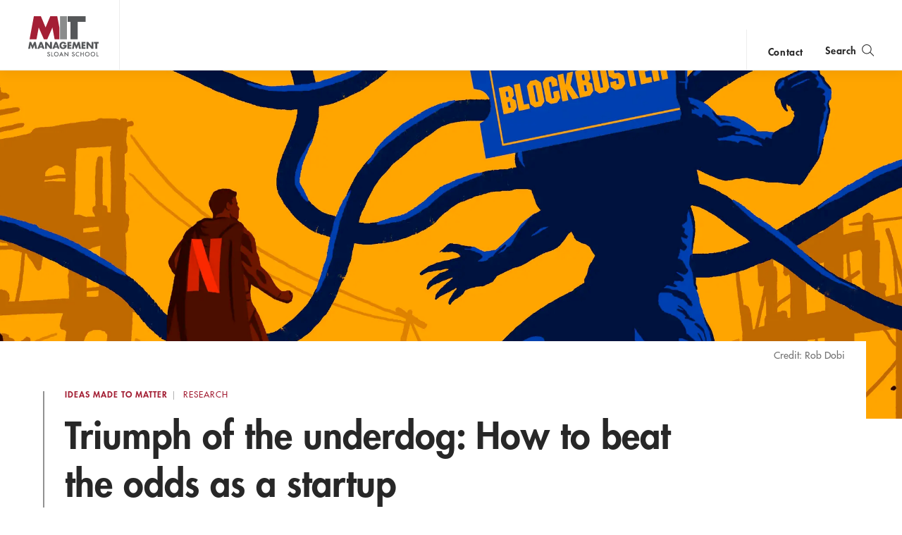

--- FILE ---
content_type: text/html; charset=UTF-8
request_url: https://mitsloan.mit.edu/ideas-made-to-matter/triumph-underdog-how-to-beat-odds-a-startup
body_size: 18745
content:
<!DOCTYPE html>
<html lang="en" dir="ltr" prefix="og: https://ogp.me/ns#">
  <head>
    <meta charset="utf-8" />
<noscript><style>form.antibot * :not(.antibot-message) { display: none !important; }</style>
</noscript><style>/* @see https://github.com/aFarkas/lazysizes#broken-image-symbol */.js img.lazyload:not([src]) { visibility: hidden; }/* @see https://github.com/aFarkas/lazysizes#automatically-setting-the-sizes-attribute */.js img.lazyloaded[data-sizes=auto] { display: block; width: 100%; }</style>
<meta property="og:site_name" content="MIT Sloan" />
<meta property="og:url" content="https://mitsloan.mit.edu/ideas-made-to-matter/triumph-underdog-how-to-beat-odds-a-startup" />
<meta property="og:title" content="Triumph of the underdog: How to beat the odds as a startup | MIT Sloan" />
<meta property="og:image" content="https://mitsloan.mit.edu/sites/default/files/styles/og_image/public/2022-08/robdobi_MIT_blockbuster.jpg.webp?h=7151deb0&amp;itok=BgbbtV2z" />
<meta name="twitter:card" content="summary_large_image" />
<meta name="twitter:title" content="Triumph of the underdog: How to beat the odds as a startup | MIT Sloan" />
<meta name="twitter:description" content="Nike, Netflix, and Amazon are global powerhouses, but they all were once the new business on the block. Here’s how they beat the odds as startups." />
<meta name="twitter:site" content="MITSloan" />
<meta name="twitter:image" content="https://mitsloan.mit.edu/sites/default/files/styles/og_image/public/2022-08/robdobi_MIT_blockbuster.jpg.webp?h=7151deb0&amp;itok=BgbbtV2z" />
<meta name="msvalidate.01" content="64FACE15B8B2407A6A501FD9EAC092AD" />
<meta name="facebook-domain-verification" content="o19u7bs0bn1cuxcoaxxw8b3gps1ffa" />
<meta name="google-site-verification" content="oUyu8HosmUo7DzbQ59Kk5-jsvPjeI1ab_LfqomGgqMg" />
<meta name="Generator" content="Drupal 10 (https://www.drupal.org)" />
<meta name="MobileOptimized" content="width" />
<meta name="HandheldFriendly" content="true" />
<meta name="viewport" content="width=device-width, initial-scale=1.0" />
<meta name="theme-color" content="#000000" />
<link rel="icon" href="/favicon.ico" type="image/vnd.microsoft.icon" />
<link rel="manifest" href="/manifest.json?_format=json" />
<link rel="canonical" href="https://mitsloan.mit.edu/ideas-made-to-matter/triumph-underdog-how-to-beat-odds-a-startup" />
<link rel="shortlink" href="https://mitsloan.mit.edu/node/32040" />

    <title>Triumph of the underdog: How to beat the odds as a startup | MIT Sloan</title>
    <meta http-equiv="X-UA-Compatible" content="IE=edge" />
        <link rel="apple-touch-icon" sizes="180x180" href="/apple-touch-icon.png">
    <link rel="icon" type="image/png" sizes="32x32" href="/favicon-32x32.png">
    <link rel="icon" type="image/png" sizes="16x16" href="/favicon-16x16.png">
    <link rel="manifest" href="/manifest.json">
    <link rel="mask-icon" href="/safari-pinned-tab.svg" color="#a31f34">
    <meta name="theme-color" content="#ffffff">
        <link rel="stylesheet" media="all" href="/sites/default/files/css/css_Ay4kkc21To-hFiJsfCej9yuQMEnDEzO5T5YrfY--ieQ.css?delta=0&amp;language=en&amp;theme=mitsloan&amp;include=[base64]" />
<link rel="stylesheet" media="all" href="/sites/default/files/css/css_pdmoMPyJ80MCOg_plUb1s66Q2p9aCPYgLNPdR1ja-tE.css?delta=1&amp;language=en&amp;theme=mitsloan&amp;include=[base64]" />

    <link type="text/css" rel="stylesheet" href="//fast.fonts.net/cssapi/d1a7a6a7-f8a0-45f8-aea8-21101826bd46.css"/>
    <script type="application/json" data-drupal-selector="drupal-settings-json">{"path":{"baseUrl":"\/","pathPrefix":"","currentPath":"node\/32040","currentPathIsAdmin":false,"isFront":false,"currentLanguage":"en"},"pluralDelimiter":"\u0003","suppressDeprecationErrors":true,"gtag":{"tagId":"","consentMode":false,"otherIds":[],"events":[],"additionalConfigInfo":[]},"ajaxPageState":{"libraries":"[base64]","theme":"mitsloan","theme_token":null},"ajaxTrustedUrl":{"form_action_p_pvdeGsVG5zNF_XLGPTvYSKCf43t8qZYSwcfZl2uzM":true},"gtm":{"tagId":null,"settings":{"data_layer":"dataLayer","include_classes":false,"allowlist_classes":"","blocklist_classes":"","include_environment":false,"environment_id":"","environment_token":""},"tagIds":["GTM-MVBC5PK"]},"dataLayer":{"defaultLang":"en","languages":{"en":{"id":"en","name":"English","direction":"ltr","weight":0}}},"lazy":{"lazysizes":{"lazyClass":"lazyload","loadedClass":"lazyloaded","loadingClass":"lazyloading","preloadClass":"lazypreload","errorClass":"lazyerror","autosizesClass":"lazyautosizes","srcAttr":"data-src","srcsetAttr":"data-srcset","sizesAttr":"data-sizes","minSize":40,"customMedia":[],"init":true,"expFactor":1.5,"hFac":0.8,"loadMode":2,"loadHidden":true,"ricTimeout":0,"throttleDelay":125,"plugins":[]},"placeholderSrc":"","preferNative":false,"minified":true,"libraryPath":"\/libraries\/lazysizes"},"user":{"uid":0,"permissionsHash":"b0578fd6735a74d7cf6ebcd03150dae1a82db6b50441e3d07964606c413cd7d3"}}</script>
<script src="/sites/default/files/js/js_qV5z8YKciCXOEA3LP4mwHCUDzBhShB9VP8uT-CTb26o.js?scope=header&amp;delta=0&amp;language=en&amp;theme=mitsloan&amp;include=[base64]"></script>
<script src="/modules/contrib/google_tag/js/gtag.js?t9l0pd"></script>
<script src="/modules/contrib/google_tag/js/gtm.js?t9l0pd"></script>
<script src="/sites/default/files/js/js_qTc_kBuQYqef9yALsD0AFxpGC8aTJdT4PQ-0irUAybc.js?scope=header&amp;delta=3&amp;language=en&amp;theme=mitsloan&amp;include=[base64]"></script>

  </head>
  <body class="user--anonymous">
        <a href="#main-content" class="visually-hidden focusable" id="skip-to-main-link">Skip to main content</a>
    <noscript><iframe src="https://www.googletagmanager.com/ns.html?id=GTM-MVBC5PK"
                  height="0" width="0" style="display:none;visibility:hidden"></iframe></noscript>

      <div class="dialog-off-canvas-main-canvas" data-off-canvas-main-canvas>
    <header id="site-header" class="site-header nav init ">
    <div class="site-header--content" data-nosnippet>
        <a class="nav--logo no-print" href="/" title="MIT Sloan">MIT Sloan logo</a>
        <nav class="nav--main no-print" aria-label="main">
                              <span class="nav--main--inner">
    <ul id="nav-menu" class="nav--links" aria-labelledby="nav-menu-btn">
                <li class="nav--academics nav--academics-mobile">
            <button class="academics-overlay--open-btn js-academics-overlay-btn" data-opened="false" aria-label="academics" aria-expanded="false">academics</button>
        </li>
                    <li><a href="/ideas-made-to-matter">Ideas Made to Matter</a></li>
                    <li><a href="/values/our-values">Values</a></li>
                    <li><a href="/events">Events</a></li>
                    <li><a href="/alumni">Alumni</a></li>
                    <li><a href="/faculty/faculty-directory">Faculty</a></li>
                    <li><a href="/about/why-mit-sloan">About</a></li>
                    <li><a href="https://exec.mit.edu/s/">Executive Education</a></li>
                <li class="nav--academics nav--academics-desktop">
            <button class="academics-overlay--open-btn js-academics-overlay-btn" data-opened="false" aria-label="academics" aria-expanded="false">academics</button>
        </li>
                    <li class="nav--contact nav--contact-mobile">
              <a href="/about/staff-directory">contact</a>
            </li>
            </ul>
    <span class="nav--mobile-footer">
                    <ul class="nav--share">
                                    <li><a class="nav--facebook" href="https://www.facebook.com/MITSloan" target="_blank">facebook</a></li>
                                    <li><a class="nav--instagram" href="https://www.instagram.com/mitsloan/" target="_blank">instagram</a></li>
                                    <li><a class="nav--linkedin" href="https://www.linkedin.com/company/mit-sloan-school-of-management" target="_blank">linkedin</a></li>
                                    <li><a class="nav--twitter" href="https://twitter.com/mitsloan" target="_blank">twitter</a></li>
                                    <li><a class="nav--youtube" href="https://www.youtube.com/user/MITSloan" target="_blank">youtube</a></li>
                            </ul>
                <a href="https://mit.edu" class="nav--mit-logo" title="Massachusetts Institute of Technology" target="_blank"></a>
    </span>
</span>


                    </nav>
        <div class="nav--actions no-print">
                              <div id="smart-area" class="nav--smart-area" data-site-section="fallback" data-animation-triggered="false" data-fallback-enabled="true">
                <p class="nav--smart-area-fallback">
                                        <span>Choose the human path for AI.</span>
                                        <a class="nav--smart-area-link" href="/ideas-made-to-matter/choose-human-path-ai">John C Head III Dean Rick Locke on the future of work.</a>
                    </p>
    </div>


                                        <div class="nav--contact nav--contact-desktop contact-link">
                  <a href="/about/staff-directory">contact</a>
                </div>
                        <button class="js-nav-search-view-btn nav--search-toggle" aria-label="search" aria-expanded="false"><span>Search</span></button>
            <button id="nav-menu-btn" class="js-nav-view-btn nav--view-toggle" aria-label="Main Menu" aria-haspopup="true" aria-controls="nav-menu">Main Menu</button>
        </div>
        <div class="nav--search no-print" aria-hidden="true">
            <form id="nav-search-form" class="nav--search-form">
                <input tabindex="-1" class="nav--search-field" type="text" placeholder="Search">
                <input tabindex="-1" type="submit" class="js-nav-search-submit nav--search-submit" value="Submit">
                <span class="nav--search-submit-graphic" aria-hidden="true"></span>
            </form>
            <button tabindex="-1" class="js-nav-search-view-btn nav--search-close">close search</button>
        </div>
    </div>
              <section class="academics-overlay js-academics-overlay init">
	<div class="academics-overlay--content" data-nosnippet>
		<header class="academics-overlay--header">
			<span class="academics-overlay--close-btn-wrapper">
				<button tabindex="-1" class="academics-overlay--close-btn js-academics-overlay-btn">Back to Menu</button>
			</span>
							<h2 class="academics-overlay--title">Which program is right for you?</h2>
			                                        <span class="academics-overlay--bg">
                        <picture loading="lazy" data-lazy="1 27628" width="1500" height="500">
                <!--[if IE 9]><video style="display: none;"><![endif]-->
              <source media="all and (min-width: 3840px)" type="image/webp" width="1500" height="500" data-srcset="/sites/default/files/styles/academics_overlay_desktop/public/2021-06/academics-overlay-default.png.webp?itok=FQ5ETPID 1x"/>
              <source media="all and (max-width: 3839px) and (min-width: 1920px)" type="image/webp" width="1500" height="500" data-srcset="/sites/default/files/styles/academics_overlay_desktop/public/2021-06/academics-overlay-default.png.webp?itok=FQ5ETPID 1x"/>
              <source media="all and (max-width: 1919px) and (min-width: 1440px)" type="image/webp" width="1500" height="500" data-srcset="/sites/default/files/styles/academics_overlay_desktop/public/2021-06/academics-overlay-default.png.webp?itok=FQ5ETPID 1x"/>
              <source media="all and (max-width: 1439px) and (min-width: 1210px)" type="image/webp" width="1500" height="500" data-srcset="/sites/default/files/styles/academics_overlay_desktop/public/2021-06/academics-overlay-default.png.webp?itok=FQ5ETPID 1x"/>
              <source media="all and (max-width: 1209px) and (min-width: 768px)" type="image/webp" width="780" height="260" data-srcset="/sites/default/files/styles/academics_overlay_mobile/public/2021-06/academics-overlay-default.png.webp?itok=BUmzKguX 1x"/>
              <source media="all and (max-width: 767px)" type="image/webp" width="780" height="260" data-srcset="/sites/default/files/styles/academics_overlay_mobile/public/2021-06/academics-overlay-default.png.webp?itok=BUmzKguX 1x"/>
            <!--[if IE 9]></video><![endif]-->
            <img loading="lazy" width="1500" height="500" alt="MIT Sloan Campus life" class="lazyload" data-src="/sites/default/files/styles/academics_overlay_desktop/public/2021-06/academics-overlay-default.png.webp?itok=FQ5ETPID" />

  </picture>



                </span>
            		</header>

		<div class="academics-overlay--body">
			<div class="academics-overlay--programs">
									<div class="academics-overlay--programs-col">
																					<div class="academics-overlay--program">
									<a href="/mba/introduce-yourself" >MBA</a>
									<p>Through intellectual rigor and experiential learning, this full-time, two-year MBA program develops leaders who make a difference in the world.</p>
								</div>
																												<div class="academics-overlay--program">
									<a href="https://lgo.mit.edu/"  target="_blank" >Leaders for Global Operations</a>
									<p>Earn your MBA and SM in engineering with this transformative two-year program. </p>
								</div>
																												<div class="academics-overlay--program">
									<a href="/mfin/introduce-yourself" >Master of Finance</a>
									<p>A rigorous, hands-on program that prepares adaptive problem solvers for premier finance careers.</p>
								</div>
																												<div class="academics-overlay--program">
									<a href="/master-of-business-analytics/introduce-yourself" >Master of Business Analytics</a>
									<p>A 12-month program focused on applying the tools of modern data science, optimization and machine learning to solve real-world business problems.</p>
								</div>
																		</div>
									<div class="academics-overlay--programs-col">
																					<div class="academics-overlay--program">
									<a href="/msms/master-science-management-studies/explore-program" >Master of Science in Management Studies</a>
									<p>Combine an international MBA with a deep dive into management science. A special opportunity for partner and affiliate schools only.</p>
								</div>
																												<div class="academics-overlay--program">
									<a href="/programs/phd/explore-program" >PhD</a>
									<p>A doctoral program that produces outstanding scholars who are leading in their fields of research.</p>
								</div>
																												<div class="academics-overlay--program">
									<a href="/programs/undergraduate/undergraduate-programs" >Undergraduate </a>
									<p>Bring a business perspective to your technical and quantitative expertise with a bachelor’s degree in management, business analytics, or finance.</p>
								</div>
																												<div class="academics-overlay--program">
									<a href="/mba/deferred-admission" >MBA Early (Deferred admissions option)</a>
									<p>Apply now and work for two to five years. We&#039;ll save you a seat in our MBA class when you&#039;re ready to come back to campus for your degree.</p>
								</div>
																		</div>
							</div>

							<div class="academics-overlay--executive-programs">
					<h3>
						<strong>Executive</strong>
						Programs</h3>
											<div class="academics-overlay--program">
							<a href="/emba/introduce-yourself" >MIT Executive MBA</a>
							<p>The 20-month program teaches the science of management to mid-career leaders who want to move from success to significance.</p>
						</div>
											<div class="academics-overlay--program">
							<a href="/mit-sloan-fellows-mba-program/introduce-yourself" >MIT Sloan Fellows MBA</a>
							<p>A full-time MBA program for mid-career leaders eager to dedicate one year of discovery for a lifetime of impact.</p>
						</div>
											<div class="academics-overlay--program">
							<a href="https://sdm.mit.edu/"  target="_blank" >System Design &amp; Management</a>
							<p>A joint program for mid-career professionals that integrates engineering and systems thinking. Earn your master’s degree in engineering and management.</p>
						</div>
											<div class="academics-overlay--program">
							<a href="https://executive.mit.edu/"  target="_blank" >Executive Education</a>
							<p>Non-degree programs for senior executives and high-potential managers.</p>
						</div>
											<div class="academics-overlay--program">
							<a href="/visiting-fellows" >Visiting Fellows </a>
							<p>A non-degree, customizable program for mid-career professionals.</p>
						</div>
									</div>
					</div>
					<footer class="academics-overlay--footer">
				<a class="academics-overlay--footer-link" href="/events?f%5B0%5D=events_audience%3A1802">View Upcoming Program Events</a>
			</footer>
			</div>
</section>


    </header>

<main class="" role="main" id="main-content">
                <div class="admin"><div class="admin--messages"><div data-drupal-messages-fallback class="hidden"></div>
</div></div>    
      
<article class="article" itemscope itemtype="http://schema.org/Article">
    <meta hidden itemprop="headline" content="Nike, Netflix, and Amazon are global powerhouses, but they all were once the new business on the block. Here’s how they beat the odds as startups.">    <span hidden aria-hidden="true" itemprop="publisher" itemscope itemtype="http://schema.org/Organization">
        <meta hidden itemprop="name" content="MIT Sloan School of Management">
        <span hidden itemprop="logo" itemscope itemtype="https://schema.org/ImageObject">
            <meta itemprop="url" content="/themes/custom/mitsloan/img/MITSloanLogo.png">
            <meta itemprop="width" content="152">
            <meta itemprop="height" content="87">
        </span>
    </span>

            <header class="article_header" data-background="true">
    <figure class="article_header--figure no-print" aria-hidden="true">
                    <div class="article_header--bg" aria-label="A giant with a Blockbuster ticket logo for its face fights a superhero with a netflix logo on its cape" aria-hidden="true" itemprop="image" itemscope itemtype="https://schema.org/ImageObject" style="background-image: url(/sites/default/files/styles/article_header/public/2022-08/robdobi_MIT_blockbuster.jpg.webp?h=7151deb0&amp;itok=Tu0G5Jwz);">
                <meta itemprop="url" content="/sites/default/files/styles/article_header/public/2022-08/robdobi_MIT_blockbuster.jpg.webp?h=7151deb0&amp;itok=Tu0G5Jwz">
                <meta itemprop="width" content="1400">
                <meta itemprop="height" content="480">
            </div>
                <div class="article_header--pattern">
            <div class="article_header--pattern_inside"></div>
        </div>
    </figure>
    <div class="article_header--container" data-long-title="false">
        <div class="article_header--notation no-print">
                    <p class="article_header--credit">Credit: Rob Dobi</p>
                        </div>
        <div class="article_header--decoration" aria-hidden="true">
            <svg class="article_header--dome" tabindex="-1" aria-hidden="true" focusable="false" width="22px" height="18px" viewBox="0 0 22 18" version="1.1" xmlns="http://www.w3.org/2000/svg" xmlns:xlink="http://www.w3.org/1999/xlink">
                <defs>
                    <mask id="article_header--dome_mask" fill="white">
                        <polygon id="article_header--dome_path" points="10.8642542 0.0350544111 0.0170843034 0.0350544111 0.0170843034 2.60748156 10.8642542 2.60748156 10.8642542 0.0350544111"></polygon>
                    </mask>
                </defs>
                <path fill-rule="evenodd" d="M0,6.09932859 L0.877883598,8.18323872 L0.877883598,15.3222329 L0.030840682,17.3245206 L21.9724797,17.3245206 L21.1214203,15.3222329 L21.1214203,8.18323872 L21.997726,6.09932859 L0,6.09932859 Z M17.2313345,15.2588777 L18.7742293,15.2588777 L18.7742293,8.1938221 L17.2313345,8.1938221 L17.2313345,15.2588777 Z M13.7314192,15.2588777 L15.2733098,15.2588777 L15.2733098,8.1938221 L13.7314192,8.1938221 L13.7314192,15.2588777 Z M10.2639224,15.2588777 L11.8059565,15.2588777 L11.8059565,8.1938221 L10.2639224,8.1938221 L10.2639224,15.2588777 Z M6.75783892,15.2588777 L8.30001646,15.2588777 L8.30001646,8.1938221 L6.75783892,8.1938221 L6.75783892,15.2588777 Z M3.27355908,15.2588777 L4.81458907,15.2588777 L4.81458907,8.1938221 L3.27355908,8.1938221 L3.27355908,15.2588777 Z" fill="#A31F34"></path>
                <path transform="translate(3.533216, 0.018557)" fill="#A31F34" d="M0.0279793063,5.37149681 L0.0279793063,4.26763624 C0.0279793063,3.40443874 3.38401928,2.70477613 7.52628148,2.70477613 C11.6685437,2.70477613 15.0227189,3.40443874 15.0227189,4.26763624 L15.0227189,5.37149681"></path>
                <path transform="translate(5.5943570000000005, 0.018557)" fill="#A31F34" mask="url(#article_header--dome_mask)" d="M5.44131476,0.0351413977 C5.18182269,0.0316619318 1.89621423,0.0718207677 0.0170843034,2.16689419 L0.0170843034,2.60748156 C1.21140764,2.22908964 3.74808959,2.05584124 5.40903962,2.07671803 L5.40903962,2.07802283 L5.42668336,2.07802283 L5.44131476,2.07802283 L5.4545117,2.07802283 L5.47430711,2.07802283 L5.47430711,2.07671803 C7.13396614,2.05584124 9.67093498,2.22908964 10.8642542,2.60748156 L10.8642542,2.16689419 C8.98770629,0.0718207677 5.69951581,0.0316619318 5.44131476,0.0351413977"></path>
            </svg>
        </div>

        <div class="article_header--text_wrap">
            <div class="article_header--eyebrow">
                <p class="article_header--label">		<a class="eyebrow-link" href="/ideas-made-to-matter">Ideas Made to Matter</a>

</p>
                                    <p class="article_header--tag">
                                            <a class="primary-topic-page-link" href="/ideas-made-to-matter/topics/research">
                        Research</a>
                                        </p>
                            </div>
            <h1 class="article_header--title" itemprop="name">Triumph of the underdog: How to beat the odds as a startup</h1>
            <div class="article_header--info">
                                                        <p class="authors--byline">By</p>
    		          <span class="authors--author" itemprop="author">    <a class="author-page-link" href="/ideas-made-to-matter/meredith-somers">Meredith Somers</a>
  </span>
  
                                                    <p class="article_header--date">
                        <time datetime="2022-08-31" itemprop="datePublished" pubdate>Aug 31, 2022</time>
                    </p>
                            </div>
        </div>
    </div>
</header>
    
            <aside class="wim">
        <h2 class="wim--label jump-header" id="why-it-matters">Why It Matters		<a href="#why-it-matters" class="jump-link" aria-label="Jump to Why It Matters">
            <img src="/themes/custom/mitsloan/img/anchorlink-icon.png" alt="" />
        </a>
		</h2>
    <p class="wim--text">Nike, Netflix, and Amazon are global powerhouses, but they all were once the new business on the block. Here’s how they beat the odds as startups.</p>

        <svg class="wim--corner" data-position="top_left" aria-hidden="true" focusable="false">
        <rect class="wim--corner_rect" x="0" y="0" width="2" height="15"></rect>
        <rect class="wim--corner_rect" x="0" y="0" width="15" height="2"></rect>
    </svg>
    <svg class="wim--corner" data-position="bot_right" aria-hidden="true" focusable="false">
        <rect class="wim--corner_rect" x="13" y="0" width="2" height="15"></rect>
        <rect class="wim--corner_rect" x="0" y="13" width="15" height="2"></rect>
    </svg>
    <svg class="wim--corner" data-position="bot_left" aria-hidden="true" focusable="false">
        <rect class="wim--corner_rect" x="0" y="0" width="2" height="15"></rect>
        <rect class="wim--corner_rect" x="0" y="13" width="15" height="2"></rect>
    </svg>
    <svg class="wim--corner" data-position="top_right" aria-hidden="true" focusable="false">
        <rect class="wim--corner_rect" x="13" y="0" width="2" height="15"></rect>
        <rect class="wim--corner_rect" x="0" y="0" width="15" height="2"></rect>
    </svg>

        </aside>

    
            <div class="micro_share">
    <button class="micro_share--button" type="button" aria-label="Click to open social share links." aria-expanded="false">
        <span class="micro_share--label">Share</span>
    </button>

        <div class="micro_share--icons" data-opened="false" aria-hidden="true">
        <ul class="micro_share--list">
                            <li class="micro_share--item">
                    <a tabindex="-1" class="micro_share--link" title="Share on Facebook" data-social="facebook" target="_blank" href="https://www.facebook.com/dialog/share?app_id=197866067790470&amp;display=popup&amp;href=https://mitsloan.mit.edu/ideas-made-to-matter/triumph-underdog-how-to-beat-odds-a-startup&amp;redirect_uri=https://mitsloan.mit.edu/ideas-made-to-matter/triumph-underdog-how-to-beat-odds-a-startup&amp;quote=Triumph of the underdog: How to beat the odds as a startup"></a>
                </li>
                                        <li class="micro_share--item">
                    <a tabindex="-1" class="micro_share--link" title="Share on X" data-social="twitter" target="_blank" href="https://twitter.com/intent/tweet?url=https://mitsloan.mit.edu/ideas-made-to-matter/triumph-underdog-how-to-beat-odds-a-startup&amp;text=Triumph of the underdog: How to beat the odds as a startup&amp;via=MITSloan"> </a>
                </li>
                                        <li class="micro_share--item">
                    <a tabindex="-1" class="micro_share--link" title="Share on LinkedIn" data-social="linkedin" target="_blank" href="https://www.linkedin.com/shareArticle?mini=true&amp;url=https://mitsloan.mit.edu/ideas-made-to-matter/triumph-underdog-how-to-beat-odds-a-startup&amp;title=Triumph of the underdog: How to beat the odds as a startup&amp;summary=Triumph of the underdog: How to beat the odds as a startup&amp;source="></a>
                </li>
                                        <li class="micro_share--item">
                    <a tabindex="-1" class="micro_share--link" title="Mail link" data-social="mail" href="mailto:?subject=Triumph%20of%20the%20underdog%3A%20How%20to%20beat%20the%20odds%20as%20a%20startup&amp;body=Triumph of the underdog: How to beat the odds as a startup https%3A%2F%2Fmitsloan.mit.edu%2Fideas-made-to-matter%2Ftriumph-underdog-how-to-beat-odds-a-startup"></a>
                </li>
                        <li class="micro_share--item">
                <button tabindex="-1" class="micro_share--close" type="button"  aria-label="Close sharing links"></button>
            </li>
        </ul>
    </div>
</div>
    
            <div class="article--body">
                            <aside class="share js-share" data-visible="true" data-fixed="false" tabindex="0">
    <ul class="share--list">
                    <li><a href="https://www.facebook.com/dialog/share?app_id=197866067790470&amp;display=popup&amp;href=https://mitsloan.mit.edu/ideas-made-to-matter/triumph-underdog-how-to-beat-odds-a-startup&amp;redirect_uri=https://mitsloan.mit.edu/ideas-made-to-matter/triumph-underdog-how-to-beat-odds-a-startup&amp;quote=" target="_blank" class="share--btn share--facebook">facebook</a></li>
                            <li><a href="https://twitter.com/intent/tweet?url=https://mitsloan.mit.edu/ideas-made-to-matter/triumph-underdog-how-to-beat-odds-a-startup&amp;text=Triumph of the underdog: How to beat the odds as a startup&amp;via=MITSloan" target="_blank" class="share--btn share--twitter">X</a></li>
                            <li><a href="https://www.linkedin.com/shareArticle?mini=true&amp;url=https://mitsloan.mit.edu/ideas-made-to-matter/triumph-underdog-how-to-beat-odds-a-startup&amp;title=Triumph of the underdog: How to beat the odds as a startup&amp;summary=&amp;source=" target="_blank" class="share--btn share--linkedin">linkedin</a></li>
                            <li><a href="mailto:?subject=Triumph%20of%20the%20underdog%3A%20How%20to%20beat%20the%20odds%20as%20a%20startup&amp;body=Read more from MIT Sloan.%0A %0ATriumph%20of%20the%20underdog%3A%20How%20to%20beat%20the%20odds%20as%20a%20startup%0ANike%2C%20Netflix%2C%20and%20Amazon%20are%20global%20powerhouses%2C%20but%20they%20all%20were%20once%20the%20new%20business%20on%20the%20block.%20Here%E2%80%99s%20how%20they%20beat%20the%20odds%20as%20startups.%0Ahttps://mitsloan.mit.edu/ideas-made-to-matter/triumph-underdog-how-to-beat-odds-a-startup%0A" class="share--btn share--email">email</a></li>
                            <li><a href="#" onclick="window.print();return false;" class="share--btn share--print">print</a></li>
            </ul>
    <button class="share--btn share--open js-open">open share links</button>
    <button class="share--btn share--close js-close">close share links</button>
</aside>

            
            <p>In 2004, Blockbuster Video was worth $5 billion, and the distinctive blue and yellow ticket stub logo beckoned movie buffs to browse its aisles for the latest releases and beloved classics. That same year, a movie subscription service called Netflix announced $500 million in profits for the first time since its start in 1997.</p>    <div class="newsletter_form no-print half-width half-width-module thinking-forward">
        <div id="paragraph--type--newsletter_form--19375">
             

                     <form class="webform-submission-form webform-submission-add-form webform-submission-emma-subsc-form webform-submission-emma-subsc-add-form webform-submission-emma-subsc-paragraph-19375-form webform-submission-emma-subsc-paragraph-19375-add-form js-webform-details-toggle webform-details-toggle" data-drupal-selector="webform-submission-emma-subsc-paragraph-19375-add-form-2" action="/ideas-made-to-matter/triumph-underdog-how-to-beat-odds-a-startup" method="post" id="webform-submission-emma-subsc-paragraph-19375-add-form--2" accept-charset="UTF-8">
  
  <label class="form-headline form-title" data-drupal-selector="edit-work-smart-with-our-thinking-forward-newsletter" for="edit-work-smart-with-our-thinking-forward-newsletter--2">Work smart with our Thinking Forward newsletter</label><label class="form-headline form-subhead" data-drupal-selector="edit-insights-from-mit-experts-delivered-every-tuesday-morning-" for="edit-insights-from-mit-experts-delivered-every-tuesday-morning---2">Insights from MIT experts, delivered every Tuesday morning.</label><div class="form-subscribe-option js-form-item form-item js-form-type-checkbox form-item-ai-at-work-signup js-form-item-ai-at-work-signup">
        <div class="container">
  <input data-drupal-selector="edit-ai-at-work-signup" type="checkbox" id="edit-ai-at-work-signup--2" name="ai_at_work_signup" value="95197411" class="form-checkbox">
  <span class="checkmark"></span>
</div>

        <label for="edit-ai-at-work-signup--2" class="option">Yes, I’d also like to subscribe to the AI at Work newsletter</label>
      </div>
<div class="js-form-item form-item js-form-type-email form-item-email js-form-item-email">
        <input autocomplete="email" pattern="^[a-z0-9._%+-]+@[a-z0-9.-]+\.[a-z]{2,}$" data-webform-pattern-error="Not a valid email" data-drupal-selector="edit-email" type="email" id="edit-email--2" name="email" value size="60" maxlength="254" placeholder="*" class="form-email required" required="required" aria-required="true">

        <label for="edit-email--2" class="option js-form-required form-required">Email:</label>
      </div>
<div class="macro-cta__btn js-form-wrapper form-wrapper" data-drupal-selector="edit-submit-buttons-container" id="edit-submit-buttons-container--2"><div data-drupal-selector="edit-actions" class="form-actions webform-actions js-form-wrapper form-wrapper" id="edit-actions--3"><input class="webform-button--submit button button--primary js-form-submit form-submit" data-drupal-selector="edit-actions-submit-2" type="submit" id="edit-actions-submit--2" name="op" value="SIGN UP">

</div>
<div class="arrow js-form-item form-item js-form-type-webform-markup form-item- js-form-item- form-no-label">
        
        </div>
</div>
<div class="webform-footer js-form-wrapper form-wrapper" data-drupal-selector="edit-footer" id="edit-footer--4"><div class="footer-image thinking-forward--plus-signs js-form-item form-item js-form-type-webform-markup form-item- js-form-item- form-no-label">
        
        </div>
</div>
<input autocomplete="off" data-drupal-selector="form-lxwj8rl9vfsy5doegymco78u8q1jeocrtyxszzgr6ws" type="hidden" name="form_build_id" value="form-lxWj8rL9VFsY5dOEgyMco78u8q1JeOCRTYXszzgr6ws">
<input data-drupal-selector="edit-webform-submission-emma-subsc-paragraph-19375-add-form-2" type="hidden" name="form_id" value="webform_submission_emma_subsc_paragraph_19375_add_form">
<div class="secondaryemail-textfield js-form-wrapper form-wrapper" style="display: none !important;"><div class="js-form-item form-item js-form-type-textfield form-item-secondaryemail js-form-item-secondaryemail">
      <label for="edit-secondaryemail--2">Leave this field blank</label>
        <input autocomplete="off" data-drupal-selector="edit-secondaryemail" type="text" id="edit-secondaryemail--2" name="secondaryemail" value size="20" maxlength="128" class="form-text">

        </div>
</div>


  
</form>


            </div>
  </div>

<p>Blockbuster’s infamous <a href="https://www.theguardian.com/business/2013/nov/06/blockbuster-video-closes-remaining-stores" target="_blank">bankruptcy and ultimate closure</a> might seem like a case study in incumbent business failure, but a recent paper from MIT Sloan marketing professor<button class="sidenote-button js-sidenote-launcher" href="/node/90" data-bundle="faculty_member" data-entity-id="90" data-entity-type="node" data-entity-uuid="undefined" title="Birger Wernerfelt">Birger Wernerfelt</button>proposes the rental chain’s demise is an example of a resource-based mechanism that leads to some “real but seemingly implausible outcomes.”</p><p>Unlike the brick-and-mortar Blockbuster, Netflix didn’t need a physical store, and software was its only initial fixed cost, writes Wernerfelt in his paper “When does the Underdog Win?” And instead of trying to chip away at Blockbuster’s collection of recent releases (which accounted for three-quarters of the chain’s revenue), Netflix focused on older and hard-to-get-movies through a mail subscription service.</p><aside class="pdf_link">
  <figure class="pdf_link--figure" aria-hidden="true">
    <div class="pdf_link--icon">
        <div class="pdf_link--icon_back"></div>
        <div class="pdf_link--icon_front">
            <span class="pdf_link--icon_pin"></span>
        </div>
    </div>
  </figure>
  <div class="pdf_link--text_wrap">
            <a class="pdf_link--text_link" aria-label="Download" title="Opens in new window" target="_blank" href="https://mitsloan.mit.edu/sites/default/files/2022-08/Underdog.pdf">
                    <p class="pdf_link--text">
                When does the Underdog Win?
            </p>
                                                                                <span class="pdf_link--cta">Download [PDF]</span>
                </a>
      </div>
</aside>

<p>“It is not a big surprise to see a small entrant win if it started out with a unique and important resource,” Wernerfelt writes.</p><p>Likewise, Google became the company it is today thanks to its unique and important resource: an ad-funded search engine.</p><p>However, “It is harder to explain cases in which the entrant, at least initially, had no unique resources, other than perhaps a brilliant manager,” Wernerfelt writes.</p><p>To explain this phenomenon, Wernerfelt studied several well-known business rivalries to find common denominators to success, developing a mathematical model to predict a market entrant’s chances of beating the main incumbent business.</p><p>According to his analysis, there are three determinants that can predict a market takeover. Here’s a closer look at them, and what incumbent businesses can do to stay alert in their markets.</p><h2><strong>Resource collection and market investment</strong></h2><p>A new company’s goal should be to accumulate as fast as possible resources that enhance its performance and can be transferred to its biggest competitor’s main market. These resources can include loyal customers, brand awareness, an installed base, technical skills, and/or manufacturing experience.</p><p>Once resources have been collected, entrant companies can focus on turning profits in market areas that are either unserved or considered unimportant by the top competitor. That keeps the new company off its competitors’ radar and out of its crosshairs, while allowing time to establish roots.</p><p>“Once you start operations in the main segments served by the incumbent, he will surely notice you and probably pay attention,” Wernerfelt writes. “However, being noticed is not the same as being the object of a counterattack. The incumbent might decide that you do not pose a serious threat and that you will ‘go away’ more or less by yourself or at least never gain any significant share.”</p><p>When Nike joined the athletic shoe industry in the 1960s, it focused on running shoes instead of going head-to-head with Converse and its hold on the basketball shoe market. Over the decades, Nike expanded its line to basketball sneakers and other athletic shoes and apparel, <a href="https://www.wsj.com/articles/SB105778918424757500" target="_blank">ultimately acquiring Converse</a> in 2003.</p><h2><strong>Business model efficiency</strong></h2><p>A new competitor needs a framework to build its resources, and one way to do that is through a business model that doesn’t attract the attention or imitation of a leading competitor.</p><p>General Motors <a href="http://www.autolife.umd.umich.edu/Design/Gartman/D_Casestudy/D_Casestudy3.htm#popg" target="_blank">emphasized design over Ford’s engineering</a> and efficiency, and bet on customers being willing to pay more for stylish cars, Wernerfelt writes. This allowed GM to use a multibrand business model, while not relying on the large, specialized <a href="https://www.history.com/this-day-in-history/fords-assembly-line-starts-rolling" target="_blank">assembly lines</a> made famous by Henry Ford.</p><p>Strategies like GM’s work because competitors are often slow to adopt a new business model. Reasons for that slow adoption include:</p><ol><li>They might not even be aware of the model’s (and startup’s) existence.</li><li>They pay limited attention because it’s a model that uses less important resources than its own, and because it’s in a niche market they don’t compete in.</li><li>When they do pay serious attention, they find the new business model does not use one or more of the resources that are underpinning their historical competitive advantage, making them less likely to embrace it. Netflix and Amazon didn’t require brick-and-mortar retail spaces like Blockbuster and Barnes and Noble, and the latter two would have found themselves with an excess network of physical spaces had they attempted to match the online reach of the two startups.</li></ol><p>“Combined with the fact that most entrants fail, you can see why incumbent managers would have a strong bias toward thinking that challengers with unfamiliar models will fail or remain relatively unimportant niche players,” Wernerfelt writes.</p><h2><strong>Incumbent response time</strong></h2><p>A new company is more likely to win against its market’s top competitor when that incumbent is slower to react, and has a lower rate of investment than the startup firm.</p><p>Netflix had already been in business for five years before <a href="https://www.hollywoodreporter.com/business/business-news/blockbuster-delivers-2-mil-subs-127181/" target="_blank">Blockbuster introduced its own version of a subscription service</a>. And it wasn’t until 2011 when the video chain announced a streaming service. That same year <a href="https://techcrunch.com/2011/05/17/netflix-largest-internet-traffic/" target="_blank">Netflix was responsible for the largest internet traffic in North America</a>.</p><p>“Even in cases where the advantage of the new business format seems obvious — as was the case for Blockbuster — many firms have proven unwilling to scuttle their core business models,” Wernerfelt writes. “In fact, Netflix’s embrace of streaming at a time when its existing business was mailing CDs through the post office, is often the only example offered of a firm heeding the often voiced but rarely followed advice to ‘keep the cannibals in the family.’”</p><h2><strong>Options for incumbents</strong></h2><p>Wernerfelt offers two pieces of advice for firms willing and able to respond to a new competitor. One thing these companies can do is evaluate alternative business models by “disrupting themselves” in a small part of the business unit. To compete with large grocery chains, <a href="https://www.pbs.org/newshour/economy/business-july-dec04-timeline_08-20" target="_blank">Walmart, for example, opened several supercenters that included grocery sections</a>, rather than turning all of their stores into super-versions in one move.</p><p>Wernerfelt also recommends incumbent companies keep an eye on resource-related industries — not just the ones that serve the same customers or use similar technologies — to catch challengers early on.</p>

                            <div class="more_info">
    <svg class="more_info--svg" aria-hidden="true" focusable="false" width="44px" height="44px" viewBox="0 0 44 44" version="1.1" xmlns="http://www.w3.org/2000/svg" xmlns:xlink="http://www.w3.org/1999/xlink">
        <defs>
            <ellipse id="more_info--path-1" cx="22" cy="22" rx="22" ry="22"></ellipse>
            <polygon id="more_info--path-3" points="9.87659473 0.0318676464 0.0155311849 0.0318676464 0.0155311849 2.37043778 9.87659473 2.37043778 9.87659473 0.0318676464"></polygon>
        </defs>
        <g id="more_info---Global-Styleguide" stroke="none" stroke-width="1" fill="none" fill-rule="evenodd">
            <g id="more_info--05-Text-Heavy-Modules" transform="translate(-800.000000, -2671.000000)">
                <g id="more_info--Group-5" transform="translate(80.000000, 99.000000)">
                    <g id="more_info--Group-15" transform="translate(0.000000, 1709.000000)">
                        <g id="more_info--Group-3" transform="translate(0.000000, 482.000000)">
                            <g id="more_info--Group-23" transform="translate(720.000000, 356.000000)">
                                <g id="more_info--pexels-photo-119705" transform="translate(0.000000, 25.000000)">
                                    <mask id="more_info--mask-2" fill="white">
                                        <use xlink:href="#more_info--path-1"></use>
                                    </mask>
                                    <use id="more_info--Mask" fill="#A31F34" xlink:href="#more_info--path-1"></use>
                                    <g id="more_info--Page-1" opacity="0.5" mask="url(#more_info--mask-2)">
                                        <g transform="translate(12.000000, 14.000000)">
                                            <path d="M0,5.54484417 L0.798075998,7.43930793 L0.798075998,13.9293027 L0.0280369836,15.7495642 L19.9749816,15.7495642 L19.2012912,13.9293027 L19.2012912,7.43930793 L19.9979328,5.54484417 L0,5.54484417 Z M15.6648496,13.871707 L17.0674812,13.871707 L17.0674812,7.44892918 L15.6648496,7.44892918 L15.6648496,13.871707 Z M12.4831083,13.871707 L13.8848271,13.871707 L13.8848271,7.44892918 L12.4831083,7.44892918 L12.4831083,13.871707 Z M9.33083854,13.871707 L10.7326877,13.871707 L10.7326877,7.44892918 L9.33083854,7.44892918 L9.33083854,13.871707 Z M6.14348993,13.871707 L7.54546951,13.871707 L7.54546951,7.44892918 L6.14348993,7.44892918 L6.14348993,13.871707 Z M2.9759628,13.871707 L4.37689915,13.871707 L4.37689915,7.44892918 L2.9759628,7.44892918 L2.9759628,13.871707 Z" id="more_info--Fill-1" fill="#FFFFFF"></path>
                                            <g stroke-width="1" fill="none" transform="translate(3.212014, 0.016870)">
                                                <path d="M0.025435733,4.88317891 L0.025435733,3.87966931 C0.025435733,3.0949443 3.07638117,2.45888739 6.84207407,2.45888739 C10.607767,2.45888739 13.6570172,3.0949443 13.6570172,3.87966931 L13.6570172,4.88317891" id="more_info--Fill-2" fill="#FFFFFF"></path>
                                                <g id="more_info--Group-6" transform="translate(1.873764, 0.000000)">
                                                    <mask id="more_info--mask-4" fill="white">
                                                        <use xlink:href="#more_info--path-3"></use>
                                                    </mask>
                                                    <g id="more_info--Clip-5"></g>
                                                    <path d="M4.94664978,0.0319467252 C4.7107479,0.0287835744 1.72383112,0.065291607 0.0155311849,1.96990381 L0.0155311849,2.37043778 C1.10127968,2.02644513 3.40735418,1.86894658 4.91730875,1.88792548 L4.91730875,1.88911166 L4.93334851,1.88911166 L4.94664978,1.88911166 L4.958647,1.88911166 L4.97664283,1.88911166 L4.97664283,1.88792548 C6.48542376,1.86894658 8.79175907,2.02644513 9.87659473,2.37043778 L9.87659473,1.96990381 C8.17064208,0.065291607 5.18137801,0.0287835744 4.94664978,0.0319467252" id="more_info--Fill-4" fill="#FFFFFF" mask="url(#more_info--mask-4)"></path>
                                                </g>
                                            </g>
                                        </g>
                                    </g>
                                </g>
                            </g>
                        </g>
                    </g>
                </g>
            </g>
        </g>
    </svg>

    <div class="more_info--container">
        <span class="more_info--label">For more info</span>

        
                          <span class="more_info--name">Meredith Somers</span>
                                                        
    </div>
</div>
                    </div>
                                    <section class="multi_up js-full-bleed-component no-print" data-layout="default" data-item-count="3">
                <header class="vert-mod-header" data-enabled="true">
                        <h2 class="vert-mod-header--label" id="related-articles">Related <strong>Articles</strong></h2>
        </header>
        <div class="multi_up--container">
                            <a class="multi_up--item" title="How digital business models are evolving in the age of agentic AI" aria-label="How digital business models are evolving in the age of agentic AI" href="/ideas-made-to-matter/how-digital-business-models-are-evolving-age-agentic-ai" data-dynamic="" data-image-enabled="true" >
                                                                                                                                                                                                                      <picture width="330" height="408">
                <!--[if IE 9]><video style="display: none;"><![endif]-->
              <source srcset="/sites/default/files/styles/multi_up_large_desktop/public/2026-01/ai-shift.jpg.webp?h=60439ba3&amp;itok=gmIJ-Bl4 1x" media="all and (max-width: 1439px) and (min-width: 1210px)" type="image/webp" width="330" height="408"/>
              <source srcset="/sites/default/files/styles/multi_up_large_tablet/public/2026-01/ai-shift.jpg.webp?h=60439ba3&amp;itok=gtKISEqK 1x" media="all and (max-width: 1209px) and (min-width: 768px)" type="image/webp" width="212" height="263"/>
              <source srcset="/sites/default/files/styles/multi_up_mobile/public/2026-01/ai-shift.jpg.webp?h=60439ba3&amp;itok=Ms_8RpsU 1x" media="all and (max-width: 767px)" type="image/webp" width="232" height="174"/>
            <!--[if IE 9]></video><![endif]-->
            <img width="330" height="408" src="/sites/default/files/styles/multi_up_large_desktop/public/2026-01/ai-shift.jpg.webp?h=60439ba3&amp;itok=gmIJ-Bl4" alt="Various arrows in a line flowing towards an AI logo" loading="lazy" />

  </picture>

                    
                                                                                                <span class="multi_up--item_tag" data-slot="first">
                                <strong>Ideas Made to Matter</strong>
                            </span>
                        
                                                <span class="multi_up--item_title" data-slot="first">How digital business models are evolving in the age of agentic AI</span>
                                    </a>
                            <a class="multi_up--item" title="Choose the human path for AI" aria-label="Choose the human path for AI" href="/ideas-made-to-matter/choose-human-path-ai" data-dynamic="" data-image-enabled="true" >
                                                                                                                                                                                                                      <picture width="330" height="270">
                <!--[if IE 9]><video style="display: none;"><![endif]-->
              <source srcset="/sites/default/files/styles/multi_up_small_desktop/public/2025-12/ai-future_0.jpg.webp?h=517d30df&amp;itok=UPXTR62L 1x" media="all and (max-width: 1919px) and (min-width: 1440px)" type="image/webp" width="330" height="270"/>
              <source srcset="/sites/default/files/styles/multi_up_small_desktop/public/2025-12/ai-future_0.jpg.webp?h=517d30df&amp;itok=UPXTR62L 1x" media="all and (max-width: 1439px) and (min-width: 1210px)" type="image/webp" width="330" height="270"/>
              <source srcset="/sites/default/files/styles/multi_up_small_tablet/public/2025-12/ai-future_0.jpg.webp?h=517d30df&amp;itok=PJygkdeZ 1x" media="all and (max-width: 1209px) and (min-width: 768px)" type="image/webp" width="212" height="174"/>
              <source srcset="/sites/default/files/styles/multi_up_mobile/public/2025-12/ai-future_0.jpg.webp?h=517d30df&amp;itok=Nl5RzDpB 1x" media="all and (max-width: 767px)" type="image/webp" width="232" height="174"/>
            <!--[if IE 9]></video><![endif]-->
            <img width="330" height="270" src="/sites/default/files/styles/multi_up_small_desktop/public/2025-12/ai-future_0.jpg.webp?h=517d30df&amp;itok=UPXTR62L" alt="A robot hand with various professionals presented from industries ranging from healthcare, science, and manufacturing" loading="lazy" />

  </picture>

                    
                                                                                                <span class="multi_up--item_tag" data-slot="second">
                                <strong>Ideas Made to Matter</strong>
                            </span>
                        
                                                <span class="multi_up--item_title" data-slot="second">Choose the human path for AI</span>
                                    </a>
                            <a class="multi_up--item" title="The top 10 MIT Sloan Ideas Made to Matter articles of 2025" aria-label="The top 10 MIT Sloan Ideas Made to Matter articles of 2025" href="/ideas-made-to-matter/top-10-mit-sloan-ideas-made-to-matter-articles-2025" data-dynamic="" data-image-enabled="true" >
                                                                                                                                                                                                                      <picture width="330" height="330">
                <!--[if IE 9]><video style="display: none;"><![endif]-->
              <source srcset="/sites/default/files/styles/multi_up_medium_desktop/public/2025-12/2025-stories_1.jpg.webp?h=6d5305a1&amp;itok=nk7BVPKn 1x" media="all and (max-width: 1919px) and (min-width: 1440px)" type="image/webp" width="330" height="330"/>
              <source srcset="/sites/default/files/styles/multi_up_medium_desktop/public/2025-12/2025-stories_1.jpg.webp?h=6d5305a1&amp;itok=nk7BVPKn 1x" media="all and (max-width: 1439px) and (min-width: 1210px)" type="image/webp" width="330" height="330"/>
              <source srcset="/sites/default/files/styles/multi_up_medium_tablet/public/2025-12/2025-stories_1.jpg.webp?h=6d5305a1&amp;itok=2nOxYB8j 1x" media="all and (max-width: 1209px) and (min-width: 768px)" type="image/webp" width="212" height="212"/>
              <source srcset="/sites/default/files/styles/multi_up_mobile/public/2025-12/2025-stories_1.jpg.webp?h=6d5305a1&amp;itok=p1KPT8LO 1x" media="all and (max-width: 767px)" type="image/webp" width="232" height="174"/>
            <!--[if IE 9]></video><![endif]-->
            <img width="330" height="330" src="/sites/default/files/styles/multi_up_medium_desktop/public/2025-12/2025-stories_1.jpg.webp?h=6d5305a1&amp;itok=nk7BVPKn" alt="A circuit board in the shape of a brain and a quantum computer with abstract geometric shapes" loading="lazy" />

  </picture>

                    
                                                                                                <span class="multi_up--item_tag" data-slot="third">
                                <strong>Ideas Made to Matter</strong>
                            </span>
                        
                                                <span class="multi_up--item_title" data-slot="third">The top 10 MIT Sloan Ideas Made to Matter articles of 2025</span>
                                    </a>
                    </div>
    </section>

    </article>




</main>
          
    <footer class="footer">
    <div class="footer--top" data-nosnippet>

                    <section class="footer--mission">
                <h2 class="footer--mission_title footer--section_title">The Mission</h2>
                <p class="footer--mission_text">The mission of the MIT Sloan School of Management is to develop principled, innovative leaders who improve the world and to generate ideas that advance management practice.</p>
            </section>
        
        <section class="footer--find">
            <h2 class="footer--find_title footer--section_title">Find Us</h2>
            <span class="footer--location">
                <a class="footer--location_link" title="Map of MIT Campus - Opens in new window" target="_blank" href="https://www.google.com/maps/place/MIT+Sloan+School+of+Management/@42.3610109,-71.085189,17z/data=!3m1!4b1!4m5!3m4!1s0x89e370a66efa6057:0x9bcd706c8ad3aa7a!8m2!3d42.361007!4d-71.082995">                    <strong>MIT Sloan School of Management</strong>
                    <span>100 Main Street</span>
                    <span>Cambridge, MA 02142</span>
                </a>            </span>
            <a class="footer--phone" title="Call 617-253-1000" href="tel:617-253-1000">617-253-1000</a>
        </section>

                    <section class="footer--links no-print">
                <h2 class="footer--links_title footer--section_title">Links</h2>
                <nav class="footer--nav" aria-label="footer">
                    <ul class="footer--nav-list">
                                                    <li>
                                <a class="footer--link" href="/press/connect-faculty">Press</a>
                            </li>
                                                    <li>
                                <a class="footer--link" href="/work-mit-sloan">Careers</a>
                            </li>
                                                    <li>
                                <a class="footer--link" href="https://accessibility.mit.edu/">Accessibility</a>
                            </li>
                                                    <li>
                                <a class="footer--link" href="/licensing">Licensing</a>
                            </li>
                                                    <li>
                                <a class="footer--link" href="/privacy">Privacy</a>
                            </li>
                                            </ul>
                </nav>
            </section>
            </div>

    <div class="footer--bottom">
        <nav class="footer--social no-print" aria-label="social media" itemscope itemtype="http://schema.org/Organization">
            <link aria-hidden="true" hidden itemprop="url" href="/">
                            <a class="footer--social_link" aria-label="MIT Sloan on facebook" data-site="facebook" title="Find MIT Sloan on Facebook" itemprop="sameAs" target="_blank" href="https://www.facebook.com/MITSloan"></a>
                                        <a class="footer--social_link" aria-label="MIT Sloan on X" data-site="twitter" title="Find MIT Sloan on X" itemprop="sameAs" target="_blank" href="https://twitter.com/mitsloan"></a>
                                        <a class="footer--social_link" aria-label="MIT Sloan on youtube" data-site="youtube" title="Find MIT Sloan on YouTube" itemprop="sameAs" target="_blank" href="https://www.youtube.com/user/MITSloan"></a>
                                        <a class="footer--social_link" aria-label="MIT Sloan on instagram" data-site="instagram" title="Find MIT Sloan on Instagram" itemprop="sameAs" target="_blank" href="https://www.instagram.com/mitsloan/"></a>
                                        <a class="footer--social_link" aria-label="MIT Sloan on linkedin" data-site="linkedin" title="Find MIT Sloan on LinkedIn" target="_blank" href="https://www.linkedin.com/company/mit-sloan-school-of-management"></a>
                    </nav>
        <small class="footer--copyright">©2026 MIT Sloan School of Management</small>
    </div>
</footer>




  </div>

    <script>window.dataLayer = window.dataLayer || []; window.dataLayer.push({"content_type":"article","author":"meredith somers:\/ideas-made-to-matter\/meredith-somers","site_section":"ideas made to matter","primary_topic":"research","topics":"research:marketing:strategy","faculty_member":"birger wernerfelt","offices":"communications"});</script>

    <script src="https://ajax.googleapis.com/ajax/libs/jquery/3.1.0/jquery.min.js"></script>
<script src="/sites/default/files/js/js_XreInHnJKm09gjQUV5yzrU8kk8ZPq4TrvCslJRSdeUg.js?scope=footer&amp;delta=1&amp;language=en&amp;theme=mitsloan&amp;include=[base64]"></script>
<script src="/webform/javascript/emma_subsc/custom.js?t9l0pd"></script>

  </body>
</html>


--- FILE ---
content_type: image/svg+xml
request_url: https://mitsloan.mit.edu/themes/custom/mitsloan/icons/clip-white.svg
body_size: -151
content:
<svg class="clip-white" width="25" height="23" viewBox="0 0 25 23" fill="none" xmlns="http://www.w3.org/2000/svg">
	<path d="M13.4853 19.2279L22.3241 10.3891C24.472 8.2412 24.472 4.7588 22.3241 2.61091C20.1762 0.463029 16.6938 0.463029 14.5459 2.61091L2.17157 14.9853C0.609476 16.5474 0.609476 19.08 2.17157 20.6421C3.73367 22.2042 6.26633 22.2042 7.82843 20.6421L19.4957 8.97487C20.472 7.99856 20.472 6.41565 19.4957 5.43934C18.5194 4.46303 16.9365 4.46303 15.9602 5.43934L7.12132 14.2782" stroke="white" stroke-linecap="round" />
</svg>


--- FILE ---
content_type: image/svg+xml
request_url: https://mitsloan.mit.edu/themes/custom/mitsloan/img/MITSloanLogo.svg
body_size: 1454
content:
<svg version="1.1" id="Layer_1" xmlns="http://www.w3.org/2000/svg" xmlns:xlink="http://www.w3.org/1999/xlink" x="0" y="0" viewBox="0 0 433 248.1" xml:space="preserve" enable-background="new 0 0 433 248.1"><style type="text/css">.st0{fill:#8a8c8c}.st1{fill:#555759}.st2{fill:#a41f35}</style><g><polygon class="st0" points="195.6,142.8 217.6,142.8 223.3,142.8 238.2,142.8 238.2,0 195.6,0"/></g><polygon class="st1" points="242.1,0 242.1,35.3 259.7,35.3 259.7,142.8 304.5,142.8 304.5,35.3 352.8,35.3 352.8,0"/><g><path class="st1" d="M133.7,224.8l-3.3,2c-0.6-1.1-1.2-1.8-1.8-2.1c-0.6-0.4-1.4-0.6-2.3-0.6c-1.1,0-2.1,0.3-2.9,1 c-0.8,0.6-1.1,1.4-1.1,2.4c0,1.3,1,2.4,3,3.2l2.7,1.1c2.2,0.9,3.8,2,4.9,3.3c1,1.3,1.5,2.9,1.5,4.8c0,2.5-0.8,4.6-2.5,6.2 c-1.7,1.7-3.8,2.5-6.3,2.5c-2.4,0-4.3-0.7-5.9-2.1c-1.5-1.4-2.5-3.4-2.9-5.9l4.2-0.9c0.2,1.6,0.5,2.7,1,3.3 c0.8,1.2,2.1,1.8,3.7,1.8c1.3,0,2.4-0.4,3.2-1.3c0.8-0.9,1.3-1.9,1.3-3.3c0-0.5-0.1-1-0.2-1.5c-0.1-0.4-0.4-0.8-0.7-1.2 c-0.3-0.4-0.7-0.7-1.2-1s-1.1-0.6-1.8-0.9l-2.6-1.1c-3.7-1.6-5.6-3.9-5.6-6.9c0-2.1,0.8-3.8,2.4-5.1c1.6-1.4,3.5-2.1,5.9-2.1 C129.5,220.3,131.9,221.8,133.7,224.8z"/><path class="st1" d="M158.6,234.3c0-3.9,1.4-7.2,4.2-9.9c2.8-2.8,6.2-4.1,10.1-4.1s7.2,1.4,10,4.2c2.8,2.8,4.2,6.1,4.2,10 s-1.4,7.3-4.2,10c-2.8,2.8-6.2,4.1-10.2,4.1c-3.5,0-6.7-1.2-9.5-3.7C160.2,242.3,158.6,238.7,158.6,234.3z M162.8,234.4 c0,3,1,5.5,3,7.4s4.3,2.9,7,2.9c2.9,0,5.3-1,7.3-3s3-4.4,3-7.3s-1-5.4-2.9-7.3c-1.9-2-4.3-3-7.2-3c-2.8,0-5.2,1-7.2,3 C163.8,229.1,162.8,231.5,162.8,234.4z"/><path class="st1" d="M209.5,241.5h-11.7l-3,6.6h-4.4l13.5-29.1l13.1,29.1h-4.6L209.5,241.5z M207.8,237.6l-4-9.3l-4.2,9.3H207.8z"/><path class="st1" d="M222.8,248.1v-29.2l19.9,20.9v-19h4.1v29L226.9,229v19.1H222.8z"/><path class="st1" d="M285,224.8l-3.3,2c-0.6-1.1-1.2-1.8-1.8-2.1c-0.6-0.4-1.4-0.6-2.3-0.6c-1.1,0-2.1,0.3-2.8,1 c-0.8,0.6-1.1,1.4-1.1,2.4c0,1.3,1,2.4,3,3.2l2.7,1.1c2.2,0.9,3.8,2,4.9,3.3c1,1.3,1.5,2.9,1.5,4.8c0,2.5-0.8,4.6-2.5,6.2 c-1.7,1.7-3.8,2.5-6.3,2.5c-2.4,0-4.3-0.7-5.9-2.1c-1.5-1.4-2.5-3.4-2.9-5.9l4.2-0.9c0.2,1.6,0.5,2.7,1,3.3 c0.8,1.2,2.1,1.8,3.7,1.8c1.3,0,2.4-0.4,3.2-1.3c0.9-0.9,1.3-1.9,1.3-3.3c0-0.5-0.1-1-0.2-1.5c-0.1-0.4-0.4-0.8-0.7-1.2 c-0.3-0.4-0.7-0.7-1.2-1s-1.1-0.6-1.8-0.9l-2.6-1.1c-3.7-1.6-5.6-3.9-5.6-6.9c0-2.1,0.8-3.8,2.4-5.1c1.6-1.4,3.5-2.1,5.9-2.1 C280.7,220.3,283.2,221.8,285,224.8z"/><path class="st1" d="M313,222.2v4.9c-2.4-2-4.8-3-7.4-3c-2.8,0-5.2,1-7.1,3c-1.9,2-2.9,4.5-2.9,7.4s1,5.3,2.9,7.3 c1.9,2,4.3,3,7.1,3c1.5,0,2.7-0.2,3.7-0.7c0.6-0.2,1.2-0.6,1.8-1s1.2-0.9,1.9-1.4v5c-2.4,1.3-4.8,2-7.4,2c-3.9,0-7.2-1.4-10-4.1 s-4.1-6.1-4.1-9.9c0-3.5,1.2-6.6,3.5-9.3c2.8-3.3,6.5-5,11-5C308.4,220.3,310.8,220.9,313,222.2z"/><path class="st1" d="M325.6,231.5h11.8v-10.7h4.1v27.3h-4.1v-12.8h-11.8v12.8h-4.1v-27.3h4.1V231.5z"/><path class="st1" d="M348.9,234.3c0-3.9,1.4-7.2,4.2-9.9c2.8-2.8,6.2-4.1,10.1-4.1c3.9,0,7.2,1.4,10,4.2c2.8,2.8,4.2,6.1,4.2,10 s-1.4,7.3-4.2,10c-2.8,2.8-6.2,4.1-10.2,4.1c-3.5,0-6.7-1.2-9.5-3.7C350.4,242.3,348.9,238.7,348.9,234.3z M353.1,234.4 c0,3,1,5.5,3,7.4s4.3,2.9,7,2.9c2.9,0,5.3-1,7.3-3s3-4.4,3-7.3s-1-5.4-2.9-7.3c-1.9-2-4.3-3-7.2-3c-2.8,0-5.3,1-7.2,3 C354,229.1,353.1,231.5,353.1,234.4z"/><path class="st1" d="M383.5,234.3c0-3.9,1.4-7.2,4.2-9.9c2.8-2.8,6.2-4.1,10.1-4.1c3.9,0,7.2,1.4,10,4.2c2.8,2.8,4.2,6.1,4.2,10 s-1.4,7.3-4.2,10c-2.8,2.8-6.2,4.1-10.2,4.1c-3.5,0-6.7-1.2-9.5-3.7C385,242.3,383.5,238.7,383.5,234.3z M387.6,234.4 c0,3,1,5.5,3,7.4s4.4,2.9,7,2.9c2.9,0,5.3-1,7.3-3s3-4.4,3-7.3s-1-5.4-2.9-7.3c-1.9-2-4.3-3-7.2-3c-2.8,0-5.3,1-7.2,3 C388.6,229.1,387.6,231.5,387.6,234.4z"/><path class="st1" d="M423.7,220.8v23.5h9.2v3.9h-13.3v-27.3h4.1V220.8z"/><path class="st1" d="M145.5,220.8v23.5h9.2v3.9h-13.3v-27.3h4.1V220.8z"/></g><g><g><g id="XMLID_72_"><path id="XMLID_91_" class="st1" d="M7.7,159.3h10.7l8.5,22.4l9-22.4h10.9l7.7,42H42.7l-3.5-24.2h-0.1L29,201.3h-4.3l-9.6-24.2 H15l-3.9,24.2H0L7.7,159.3z"/><path id="XMLID_88_" class="st1" d="M71.1,194l-2.9,7.3H56.6l16.2-42h11.9l15.8,42H88.9l-2.7-7.3H71.1z M78.7,172.3h-0.1 l-4.5,13.4h9.1L78.7,172.3z"/><path id="XMLID_86_" class="st1" d="M103.7,159.3h10.9l20,25.7h0.1v-25.7h10.9v42h-10.9l-20-25.7h-0.1v25.7h-10.9V159.3z"/><path id="XMLID_83_" class="st1" d="M163.3,194l-2.9,7.3h-11.6l16.2-42h11.9l15.8,42h-11.6l-2.7-7.3H163.3z M170.9,172.3h-0.1 l-4.5,13.4h9.1L170.9,172.3z"/><path id="XMLID_81_" class="st1" d="M236.3,177.9c-0.1,6.1-0.6,11.4-4.3,16.6c-4.1,5.7-10.3,8.2-17.3,8.2 c-13.2,0-22.4-9-22.4-22.2c0-13.6,9.2-22.6,22.8-22.6c8.6,0,15.3,3.9,18.9,11.8l-10.4,4.3c-1.5-4-4.7-6.7-9.1-6.7 c-7.2,0-10.9,6.9-10.9,13.3c0,6.5,3.9,13.1,11.1,13.1c4.7,0,8.4-2.5,8.8-7.3h-8.9v-8.6h21.7V177.9z"/><path id="XMLID_79_" class="st1" d="M252.4,168.6v7h12.3v9.3h-12.3v7.2h13v9.2h-24v-42h23.9v9.2L252.4,168.6L252.4,168.6z"/><path id="XMLID_77_" class="st1" d="M338.8,168.6v7h12.3v9.3h-12.3v7.2h13v9.2h-23.9v-42h23.9v9.2L338.8,168.6L338.8,168.6z"/><path id="XMLID_75_" class="st1" d="M358.5,159.3h10.9l20,25.7h0.1v-25.7h10.9v42h-10.9l-20-25.7h-0.1v25.7h-10.9V159.3z"/><path id="XMLID_73_" class="st1" d="M423.9,201.3H413v-32.8h-9v-9.2h29v9.2h-9L423.9,201.3L423.9,201.3z"/></g></g><path id="XMLID_70_" class="st1" d="M277,159.3h10.8l8.5,22.4l9-22.4h10.9l7.7,42h-11.8l-3.5-24.2h-0.1l-10.1,24.2h-4.3l-9.6-24.2 h-0.1l-3.9,24.2h-11.1L277,159.3z"/></g><polygon class="st2" points="191.7,71.4 191.2,68.3 178.5,0 135.8,0 106.8,69.4 77.9,0 34.9,0 8.4,142.8 51,142.8 64.6,69.6 96.7,142.8 116.9,142.8 148.8,69.6 162.4,142.8 177.3,142.8 191.7,142.8"/></svg>

--- FILE ---
content_type: text/javascript; charset=UTF-8
request_url: https://mitsloan.mit.edu/webform/javascript/emma_subsc/custom.js?t9l0pd
body_size: 531
content:
var getUrlParameter = function getUrlParameter(sParam) {
    var sPageURL = window.location.search.substring(1),
        sURLVariables = sPageURL.split('&'),
        sParameterName,
        i;

    for (i = 0; i < sURLVariables.length; i++) {
        sParameterName = sURLVariables[i].split('=');

        if (sParameterName[0] === sParam) {
            return sParameterName[1] === undefined ? true : decodeURIComponent(sParameterName[1]);
        }
    }
};

var isWebformConf = getUrlParameter('conf');
var sid = getUrlParameter('sid');
var uid = drupalSettings.user.uid;
if (isWebformConf == 1 && !isNaN(sid) && uid == 0) {
  if(jQuery.trim(jQuery('#main-content .admin .admin--messages').html()) == '' || jQuery('#main-content .admin .admin--messages').children().length == 0) {
    var message = '<div> <div class="c-status-message-wrapper" id="js-status-message"><div class="js-message" role="contentinfo" aria-label="Status message"><div class="c-status-message c-status-message--status" style="background-color: #3D9970; color: white;"> <button class="[ c-status-message__close ]" id="js-close-status-message" type="button"><svg width="24" version="1.1" xmlns="http://www.w3.org/2000/svg" height="24" viewBox="0 0 64 64" xmlns:xlink="http://www.w3.org/1999/xlink" enable-background="new 0 0 64 64"><g><path d="M28.941,31.786L0.613,60.114c-0.787,0.787-0.787,2.062,0,2.849c0.393,0.394,0.909,0.59,1.424,0.59 c0.516,0,1.031-0.196,1.424-0.59l28.541-28.541l28.541,28.541c0.394,0.394,0.909,0.59,1.424,0.59c0.515,0,1.031-0.196,1.424-0.59 c0.787-0.787,0.787-2.062,0-2.849L35.064,31.786L63.41,3.438c0.787-0.787,0.787-2.062,0-2.849c-0.787-0.786-2.062-0.786-2.848,0 L32.003,29.15L3.441,0.59c-0.787-0.786-2.061-0.786-2.848,0c-0.787,0.787-0.787,2.062,0,2.849L28.941,31.786z"></path></g></svg></button><div class="c-status-message__text">Success! We received your information.</div></div></div></div></div>';
    jQuery('#main-content .admin .admin--messages').html(message);
  }
}


--- FILE ---
content_type: text/javascript
request_url: https://mitsloan.mit.edu/sites/default/files/js/js_XreInHnJKm09gjQUV5yzrU8kk8ZPq4TrvCslJRSdeUg.js?scope=footer&delta=1&language=en&theme=mitsloan&include=eJyFjksOwjAMRC_UJkdCk9YNRnaNYlMKpwckpPIRYjPWzHsLjwgILtRyoT0WtuZdNatCu0DN9R6fPeGA9X3UTnC95Ed0yuFimPNgp-bkfVi9m9s-Ca1chHpFNF43UMUK5KU3HvsjKs8ItnkDykMztyl6jN6dqUzWND9vIiGlOdJIARZPjoX-Ss8nf2lK7qjf_BFf4wELfGh8jESq2Pmp-HADCr6MUA
body_size: 170108
content:
/* @license MIT https://raw.githubusercontent.com/focus-trap/tabbable/v6.2.0/LICENSE */
/*!
* tabbable 6.2.0
* @license MIT, https://github.com/focus-trap/tabbable/blob/master/LICENSE
*/
!function(t,e){"object"==typeof exports&&"undefined"!=typeof module?e(exports):"function"==typeof define&&define.amd?define(["exports"],e):(t="undefined"!=typeof globalThis?globalThis:t||self,function(){var n=t.tabbable,o=t.tabbable={};e(o),o.noConflict=function(){return t.tabbable=n,o}}())}(this,(function(t){"use strict";var e=["input:not([inert])","select:not([inert])","textarea:not([inert])","a[href]:not([inert])","button:not([inert])","[tabindex]:not(slot):not([inert])","audio[controls]:not([inert])","video[controls]:not([inert])",'[contenteditable]:not([contenteditable="false"]):not([inert])',"details>summary:first-of-type:not([inert])","details:not([inert])"],n=e.join(","),o="undefined"==typeof Element,r=o?function(){}:Element.prototype.matches||Element.prototype.msMatchesSelector||Element.prototype.webkitMatchesSelector,i=!o&&Element.prototype.getRootNode?function(t){var e;return null==t||null===(e=t.getRootNode)||void 0===e?void 0:e.call(t)}:function(t){return null==t?void 0:t.ownerDocument},a=function t(e,n){var o;void 0===n&&(n=!0);var r=null==e||null===(o=e.getAttribute)||void 0===o?void 0:o.call(e,"inert");return""===r||"true"===r||n&&e&&t(e.parentNode)},l=function(t,e,o){if(a(t))return[];var i=Array.prototype.slice.apply(t.querySelectorAll(n));return e&&r.call(t,n)&&i.unshift(t),i=i.filter(o)},u=function t(e,o,i){for(var l=[],u=Array.from(e);u.length;){var d=u.shift();if(!a(d,!1))if("SLOT"===d.tagName){var c=d.assignedElements(),f=t(c.length?c:d.children,!0,i);i.flatten?l.push.apply(l,f):l.push({scopeParent:d,candidates:f})}else{r.call(d,n)&&i.filter(d)&&(o||!e.includes(d))&&l.push(d);var s=d.shadowRoot||"function"==typeof i.getShadowRoot&&i.getShadowRoot(d),p=!a(s,!1)&&(!i.shadowRootFilter||i.shadowRootFilter(d));if(s&&p){var h=t(!0===s?d.children:s.children,!0,i);i.flatten?l.push.apply(l,h):l.push({scopeParent:d,candidates:h})}else u.unshift.apply(u,d.children)}}return l},d=function(t){return!isNaN(parseInt(t.getAttribute("tabindex"),10))},c=function(t){if(!t)throw new Error("No node provided");return t.tabIndex<0&&(/^(AUDIO|VIDEO|DETAILS)$/.test(t.tagName)||function(t){var e,n=null==t||null===(e=t.getAttribute)||void 0===e?void 0:e.call(t,"contenteditable");return""===n||"true"===n}(t))&&!d(t)?0:t.tabIndex},f=function(t,e){return t.tabIndex===e.tabIndex?t.documentOrder-e.documentOrder:t.tabIndex-e.tabIndex},s=function(t){return"INPUT"===t.tagName},p=function(t){return function(t){return s(t)&&"radio"===t.type}(t)&&!function(t){if(!t.name)return!0;var e,n=t.form||i(t),o=function(t){return n.querySelectorAll('input[type="radio"][name="'+t+'"]')};if("undefined"!=typeof window&&void 0!==window.CSS&&"function"==typeof window.CSS.escape)e=o(window.CSS.escape(t.name));else try{e=o(t.name)}catch(t){return console.error("Looks like you have a radio button with a name attribute containing invalid CSS selector characters and need the CSS.escape polyfill: %s",t.message),!1}var r=function(t,e){for(var n=0;n<t.length;n++)if(t[n].checked&&t[n].form===e)return t[n]}(e,t.form);return!r||r===t}(t)},h=function(t){var e=t.getBoundingClientRect(),n=e.width,o=e.height;return 0===n&&0===o},v=function(t,e){var n=e.displayCheck,o=e.getShadowRoot;if("hidden"===getComputedStyle(t).visibility)return!0;var a=r.call(t,"details>summary:first-of-type")?t.parentElement:t;if(r.call(a,"details:not([open]) *"))return!0;if(n&&"full"!==n&&"legacy-full"!==n){if("non-zero-area"===n)return h(t)}else{if("function"==typeof o){for(var l=t;t;){var u=t.parentElement,d=i(t);if(u&&!u.shadowRoot&&!0===o(u))return h(t);t=t.assignedSlot?t.assignedSlot:u||d===t.ownerDocument?u:d.host}t=l}if(function(t){var e,n,o,r,a=t&&i(t),l=null===(e=a)||void 0===e?void 0:e.host,u=!1;if(a&&a!==t)for(u=!!(null!==(n=l)&&void 0!==n&&null!==(o=n.ownerDocument)&&void 0!==o&&o.contains(l)||null!=t&&null!==(r=t.ownerDocument)&&void 0!==r&&r.contains(t));!u&&l;){var d,c,f;u=!(null===(c=l=null===(d=a=i(l))||void 0===d?void 0:d.host)||void 0===c||null===(f=c.ownerDocument)||void 0===f||!f.contains(l))}return u}(t))return!t.getClientRects().length;if("legacy-full"!==n)return!0}return!1},b=function(t,e){return!(e.disabled||a(e)||function(t){return s(t)&&"hidden"===t.type}(e)||v(e,t)||function(t){return"DETAILS"===t.tagName&&Array.prototype.slice.apply(t.children).some((function(t){return"SUMMARY"===t.tagName}))}(e)||function(t){if(/^(INPUT|BUTTON|SELECT|TEXTAREA)$/.test(t.tagName))for(var e=t.parentElement;e;){if("FIELDSET"===e.tagName&&e.disabled){for(var n=0;n<e.children.length;n++){var o=e.children.item(n);if("LEGEND"===o.tagName)return!!r.call(e,"fieldset[disabled] *")||!o.contains(t)}return!0}e=e.parentElement}return!1}(e))},m=function(t,e){return!(p(e)||c(e)<0||!b(t,e))},g=function(t){var e=parseInt(t.getAttribute("tabindex"),10);return!!(isNaN(e)||e>=0)},y=function t(e){var n=[],o=[];return e.forEach((function(e,r){var i=!!e.scopeParent,a=i?e.scopeParent:e,l=function(t,e){var n=c(t);return n<0&&e&&!d(t)?0:n}(a,i),u=i?t(e.candidates):a;0===l?i?n.push.apply(n,u):n.push(a):o.push({documentOrder:r,tabIndex:l,item:e,isScope:i,content:u})})),o.sort(f).reduce((function(t,e){return e.isScope?t.push.apply(t,e.content):t.push(e.content),t}),[]).concat(n)},w=e.concat("iframe").join(",");t.focusable=function(t,e){return(e=e||{}).getShadowRoot?u([t],e.includeContainer,{filter:b.bind(null,e),flatten:!0,getShadowRoot:e.getShadowRoot}):l(t,e.includeContainer,b.bind(null,e))},t.getTabIndex=c,t.isFocusable=function(t,e){if(e=e||{},!t)throw new Error("No node provided");return!1!==r.call(t,w)&&b(e,t)},t.isTabbable=function(t,e){if(e=e||{},!t)throw new Error("No node provided");return!1!==r.call(t,n)&&m(e,t)},t.tabbable=function(t,e){var n;return n=(e=e||{}).getShadowRoot?u([t],e.includeContainer,{filter:m.bind(null,e),flatten:!1,getShadowRoot:e.getShadowRoot,shadowRootFilter:g}):l(t,e.includeContainer,m.bind(null,e)),y(n)},Object.defineProperty(t,"__esModule",{value:!0})}));

;
/* @license GPL-2.0-or-later https://www.drupal.org/licensing/faq */
(function(){Drupal.behaviors.dataLayer={langPrefixes:function langPrefixes(){var languages=Drupal.settings.dataLayer.languages,langList=[];for(var lang in languages)if(languages[lang].prefix!=='')langList.push(languages[lang].prefix);return langList;},attach:function(){return;}};})();;
(function($,Drupal){Drupal.theme.progressBar=function(id){const escapedId=Drupal.checkPlain(id);return (`<div id="${escapedId}" class="progress" aria-live="polite">`+'<div class="progress__label">&nbsp;</div>'+'<div class="progress__track"><div class="progress__bar"></div></div>'+'<div class="progress__percentage"></div>'+'<div class="progress__description">&nbsp;</div>'+'</div>');};Drupal.ProgressBar=function(id,updateCallback,method,errorCallback){this.id=id;this.method=method||'GET';this.updateCallback=updateCallback;this.errorCallback=errorCallback;this.element=$(Drupal.theme('progressBar',id));};$.extend(Drupal.ProgressBar.prototype,{setProgress(percentage,message,label){if(percentage>=0&&percentage<=100){$(this.element).find('div.progress__bar').each(function(){this.style.width=`${percentage}%`;});$(this.element).find('div.progress__percentage').html(`${percentage}%`);}$('div.progress__description',this.element).html(message);$('div.progress__label',this.element).html(label);if(this.updateCallback)this.updateCallback(percentage,message,this);},startMonitoring(uri,delay){this.delay=delay;this.uri=uri;this.sendPing();},stopMonitoring(){clearTimeout(this.timer);this.uri=null;},sendPing(){if(this.timer)clearTimeout(this.timer);if(this.uri){const pb=this;let uri=this.uri;if(!uri.includes('?'))uri+='?';else uri+='&';uri+='_format=json';$.ajax({type:this.method,url:uri,data:'',dataType:'json',success(progress){if(progress.status===0){pb.displayError(progress.data);return;}pb.setProgress(progress.percentage,progress.message,progress.label);pb.timer=setTimeout(()=>{pb.sendPing();},pb.delay);},error(xmlhttp){const e=new Drupal.AjaxError(xmlhttp,pb.uri);pb.displayError(`<pre>${e.message}</pre>`);}});}},displayError(string){const error=$('<div class="messages messages--error"></div>').html(string);$(this.element).before(error).hide();if(this.errorCallback)this.errorCallback(this);}});})(jQuery,Drupal);;
/* @license MIT https://raw.githubusercontent.com/muicss/loadjs/4.3.0/LICENSE.txt */
loadjs=function(){var h=function(){},o={},c={},f={};function u(e,n){if(e){var t=f[e];if(c[e]=n,t)for(;t.length;)t[0](e,n),t.splice(0,1)}}function l(e,n){e.call&&(e={success:e}),n.length?(e.error||h)(n):(e.success||h)(e)}function p(t,r,i,s){var o,e,u,n=document,c=i.async,f=(i.numRetries||0)+1,l=i.before||h,a=t.replace(/[\?|#].*$/,""),d=t.replace(/^(css|img|module|nomodule)!/,"");if(s=s||0,/(^css!|\.css$)/.test(a))(u=n.createElement("link")).rel="stylesheet",u.href=d,(o="hideFocus"in u)&&u.relList&&(o=0,u.rel="preload",u.as="style");else if(/(^img!|\.(png|gif|jpg|svg|webp)$)/.test(a))(u=n.createElement("img")).src=d;else if((u=n.createElement("script")).src=d,u.async=void 0===c||c,e="noModule"in u,/^module!/.test(a)){if(!e)return r(t,"l");u.type="module"}else if(/^nomodule!/.test(a)&&e)return r(t,"l");!(u.onload=u.onerror=u.onbeforeload=function(e){var n=e.type[0];if(o)try{u.sheet.cssText.length||(n="e")}catch(e){18!=e.code&&(n="e")}if("e"==n){if((s+=1)<f)return p(t,r,i,s)}else if("preload"==u.rel&&"style"==u.as)return u.rel="stylesheet";r(t,n,e.defaultPrevented)})!==l(t,u)&&n.head.appendChild(u)}function t(e,n,t){var r,i;if(n&&n.trim&&(r=n),i=(r?t:n)||{},r){if(r in o)throw"LoadJS";o[r]=!0}function s(n,t){!function(e,r,n){var t,i,s=(e=e.push?e:[e]).length,o=s,u=[];for(t=function(e,n,t){if("e"==n&&u.push(e),"b"==n){if(!t)return;u.push(e)}--s||r(u)},i=0;i<o;i++)p(e[i],t,n)}(e,function(e){l(i,e),n&&l({success:n,error:t},e),u(r,e)},i)}if(i.returnPromise)return new Promise(s);s()}return t.ready=function(e,n){return function(e,t){e=e.push?e:[e];var n,r,i,s=[],o=e.length,u=o;for(n=function(e,n){n.length&&s.push(e),--u||t(s)};o--;)r=e[o],(i=c[r])?n(r,i):(f[r]=f[r]||[]).push(n)}(e,function(e){l(n,e)}),t},t.done=function(e){u(e,[])},t.reset=function(){o={},c={},f={}},t.isDefined=function(e){return e in o},t}();;
/* @license GPL-2.0-or-later https://www.drupal.org/licensing/faq */
Drupal.debounce=function(func,wait,immediate){let timeout;let result;return function(...args){const context=this;const later=function(){timeout=null;if(!immediate)result=func.apply(context,args);};const callNow=immediate&&!timeout;clearTimeout(timeout);timeout=setTimeout(later,wait);if(callNow)result=func.apply(context,args);return result;};};;
(function(Drupal,debounce){let liveElement;const announcements=[];Drupal.behaviors.drupalAnnounce={attach(context){if(!liveElement){liveElement=document.createElement('div');liveElement.id='drupal-live-announce';liveElement.className='visually-hidden';liveElement.setAttribute('aria-live','polite');liveElement.setAttribute('aria-busy','false');document.body.appendChild(liveElement);}}};function announce(){const text=[];let priority='polite';let announcement;const il=announcements.length;for(let i=0;i<il;i++){announcement=announcements.pop();text.unshift(announcement.text);if(announcement.priority==='assertive')priority='assertive';}if(text.length){liveElement.innerHTML='';liveElement.setAttribute('aria-busy','true');liveElement.setAttribute('aria-live',priority);liveElement.innerHTML=text.join('\n');liveElement.setAttribute('aria-busy','false');}}Drupal.announce=function(text,priority){announcements.push({text,priority});return debounce(announce,200)();};})(Drupal,Drupal.debounce);;
((Drupal)=>{Drupal.Message=class{constructor(messageWrapper=null){if(!messageWrapper)this.messageWrapper=Drupal.Message.defaultWrapper();else this.messageWrapper=messageWrapper;}static defaultWrapper(){let wrapper=document.querySelector('[data-drupal-messages]')||document.querySelector('[data-drupal-messages-fallback]');if(!wrapper){wrapper=document.createElement('div');document.body.appendChild(wrapper);}if(wrapper.hasAttribute('data-drupal-messages-fallback')){wrapper.removeAttribute('data-drupal-messages-fallback');wrapper.classList.remove('hidden');}wrapper.setAttribute('data-drupal-messages','');return wrapper.innerHTML===''?Drupal.Message.messageInternalWrapper(wrapper):wrapper.firstElementChild;}static getMessageTypeLabels(){return {status:Drupal.t('Status message'),error:Drupal.t('Error message'),warning:Drupal.t('Warning message')};}add(message,options={}){if(!options.hasOwnProperty('type'))options.type='status';if(typeof message!=='string')throw new Error('Message must be a string.');Drupal.Message.announce(message,options);options.id=options.id?String(options.id):`${options.type}-${Math.random().toFixed(15).replace('0.','')}`;if(!Drupal.Message.getMessageTypeLabels().hasOwnProperty(options.type)){const {type}=options;throw new Error(`The message type, ${type}, is not present in Drupal.Message.getMessageTypeLabels().`);}this.messageWrapper.appendChild(Drupal.theme('message',{text:message},options));return options.id;}select(id){return this.messageWrapper.querySelector(`[data-drupal-message-id^="${id}"]`);}remove(id){return this.messageWrapper.removeChild(this.select(id));}clear(){Array.prototype.forEach.call(this.messageWrapper.querySelectorAll('[data-drupal-message-id]'),(message)=>{this.messageWrapper.removeChild(message);});}static announce(message,options){if(!options.priority&&(options.type==='warning'||options.type==='error'))options.priority='assertive';if(options.announce!=='')Drupal.announce(options.announce||message,options.priority);}static messageInternalWrapper(messageWrapper){const innerWrapper=document.createElement('div');innerWrapper.setAttribute('class','messages__wrapper');messageWrapper.insertAdjacentElement('afterbegin',innerWrapper);return innerWrapper;}};Drupal.theme.message=({text},{type,id})=>{const messagesTypes=Drupal.Message.getMessageTypeLabels();const messageWrapper=document.createElement('div');messageWrapper.setAttribute('class',`messages messages--${type}`);messageWrapper.setAttribute('role',type==='error'||type==='warning'?'alert':'status');messageWrapper.setAttribute('data-drupal-message-id',id);messageWrapper.setAttribute('data-drupal-message-type',type);messageWrapper.setAttribute('aria-label',messagesTypes[type]);messageWrapper.innerHTML=`${text}`;return messageWrapper;};})(Drupal);;
(function($,window,Drupal,drupalSettings,loadjs,{isFocusable,tabbable}){Drupal.behaviors.AJAX={attach(context,settings){function loadAjaxBehavior(base){const elementSettings=settings.ajax[base];if(typeof elementSettings.selector==='undefined')elementSettings.selector=`#${base}`;once('drupal-ajax',$(elementSettings.selector)).forEach((el)=>{elementSettings.element=el;elementSettings.base=base;Drupal.ajax(elementSettings);});}Object.keys(settings.ajax||{}).forEach(loadAjaxBehavior);Drupal.ajax.bindAjaxLinks(document.body);once('ajax','.use-ajax-submit').forEach((el)=>{const elementSettings={};elementSettings.url=$(el.form).attr('action');elementSettings.setClick=true;elementSettings.event='click';elementSettings.progress={type:'throbber'};elementSettings.base=el.id;elementSettings.element=el;Drupal.ajax(elementSettings);});},detach(context,settings,trigger){if(trigger==='unload')Drupal.ajax.expired().forEach((instance)=>{Drupal.ajax.instances[instance.instanceIndex]=null;});}};Drupal.AjaxError=function(xmlhttp,uri,customMessage){let statusCode;let statusText;let responseText;if(xmlhttp.status)statusCode=`\n${Drupal.t('An AJAX HTTP error occurred.')}\n${Drupal.t('HTTP Result Code: !status',{'!status':xmlhttp.status})}`;else statusCode=`\n${Drupal.t('An AJAX HTTP request terminated abnormally.')}`;statusCode+=`\n${Drupal.t('Debugging information follows.')}`;const pathText=`\n${Drupal.t('Path: !uri',{'!uri':uri})}`;statusText='';try{statusText=`\n${Drupal.t('StatusText: !statusText',{'!statusText':xmlhttp.statusText.trim()})}`;}catch(e){}responseText='';try{responseText=`\n${Drupal.t('ResponseText: !responseText',{'!responseText':xmlhttp.responseText.trim()})}`;}catch(e){}responseText=responseText.replace(/<("[^"]*"|'[^']*'|[^'">])*>/gi,'');responseText=responseText.replace(/[\n]+\s+/g,'\n');const readyStateText=xmlhttp.status===0?`\n${Drupal.t('ReadyState: !readyState',{'!readyState':xmlhttp.readyState})}`:'';customMessage=customMessage?`\n${Drupal.t('CustomMessage: !customMessage',{'!customMessage':customMessage})}`:'';this.message=statusCode+pathText+statusText+customMessage+responseText+readyStateText;this.name='AjaxError';if(!Drupal.AjaxError.messages)Drupal.AjaxError.messages=new Drupal.Message();Drupal.AjaxError.messages.add(Drupal.t("Oops, something went wrong. Check your browser's developer console for more details."),{type:'error'});};Drupal.AjaxError.prototype=new Error();Drupal.AjaxError.prototype.constructor=Drupal.AjaxError;Drupal.ajax=function(settings){if(arguments.length!==1)throw new Error('Drupal.ajax() function must be called with one configuration object only');const base=settings.base||false;const element=settings.element||false;delete settings.base;delete settings.element;if(!settings.progress&&!element)settings.progress=false;const ajax=new Drupal.Ajax(base,element,settings);ajax.instanceIndex=Drupal.ajax.instances.length;Drupal.ajax.instances.push(ajax);return ajax;};Drupal.ajax.instances=[];Drupal.ajax.expired=function(){return Drupal.ajax.instances.filter((instance)=>instance&&instance.element!==false&&!document.body.contains(instance.element));};Drupal.ajax.bindAjaxLinks=(element)=>{once('ajax','.use-ajax',element).forEach((ajaxLink)=>{const $linkElement=$(ajaxLink);const elementSettings={progress:{type:'throbber'},dialogType:$linkElement.data('dialog-type'),dialog:$linkElement.data('dialog-options'),dialogRenderer:$linkElement.data('dialog-renderer'),base:$linkElement.attr('id'),element:ajaxLink};const href=$linkElement.attr('href');if(href){elementSettings.url=href;elementSettings.event='click';}const httpMethod=$linkElement.data('ajax-http-method');if(httpMethod)elementSettings.httpMethod=httpMethod;Drupal.ajax(elementSettings);});};Drupal.Ajax=function(base,element,elementSettings){const defaults={httpMethod:'POST',event:element?'mousedown':null,keypress:true,selector:base?`#${base}`:null,effect:'none',speed:'none',method:'replaceWith',progress:{type:'throbber',message:Drupal.t('Processing...')},submit:{js:true}};$.extend(this,defaults,elementSettings);this.commands=new Drupal.AjaxCommands();this.instanceIndex=false;if(this.wrapper)this.wrapper=`#${this.wrapper}`;this.element=element;this.preCommandsFocusedElementSelector=null;this.elementSettings=elementSettings;if(this.element&&this.element.form)this.$form=$(this.element.form);if(!this.url){const $element=$(this.element);if(this.element.tagName==='A')this.url=$element.attr('href');else{if(this.element&&element.form)this.url=this.$form.attr('action');}}const originalUrl=this.url;this.url=this.url.replace(/\/nojs(\/|$|\?|#)/,'/ajax$1');if(drupalSettings.ajaxTrustedUrl[originalUrl])drupalSettings.ajaxTrustedUrl[this.url]=true;const ajax=this;ajax.options={url:ajax.url,data:ajax.submit,isInProgress(){return ajax.ajaxing;},beforeSerialize(elementSettings,options){return ajax.beforeSerialize(elementSettings,options);},beforeSubmit(formValues,elementSettings,options){ajax.ajaxing=true;ajax.preCommandsFocusedElementSelector=null;return ajax.beforeSubmit(formValues,elementSettings,options);},beforeSend(xmlhttprequest,options){ajax.ajaxing=true;return ajax.beforeSend(xmlhttprequest,options);},success(response,status,xmlhttprequest){ajax.preCommandsFocusedElementSelector=document.activeElement.getAttribute('data-drupal-selector');if(typeof response==='string')response=$.parseJSON(response);if(response!==null&&!drupalSettings.ajaxTrustedUrl[ajax.url])if(xmlhttprequest.getResponseHeader('X-Drupal-Ajax-Token')!=='1'){const customMessage=Drupal.t('The response failed verification so will not be processed.');return ajax.error(xmlhttprequest,ajax.url,customMessage);}return (Promise.resolve(ajax.success(response,status)).then(()=>{ajax.ajaxing=false;$(document).trigger('ajaxSuccess',[xmlhttprequest,this]);$(document).trigger('ajaxComplete',[xmlhttprequest,this]);if(--$.active===0)$(document).trigger('ajaxStop');}));},error(xmlhttprequest,status,error){ajax.ajaxing=false;},complete(xmlhttprequest,status){if(status==='error'||status==='parsererror')return ajax.error(xmlhttprequest,ajax.url);},dataType:'json',jsonp:false,method:ajax.httpMethod};if(elementSettings.dialog)ajax.options.data.dialogOptions=elementSettings.dialog;if(!ajax.options.url.includes('?'))ajax.options.url+='?';else ajax.options.url+='&';let wrapper=`drupal_${elementSettings.dialogType||'ajax'}`;if(elementSettings.dialogRenderer)wrapper+=`.${elementSettings.dialogRenderer}`;ajax.options.url+=`${Drupal.ajax.WRAPPER_FORMAT}=${wrapper}`;$(ajax.element).on(elementSettings.event,function(event){if(!drupalSettings.ajaxTrustedUrl[ajax.url]&&!Drupal.url.isLocal(ajax.url))throw new Error(Drupal.t('The callback URL is not local and not trusted: !url',{'!url':ajax.url}));return ajax.eventResponse(this,event);});if(elementSettings.keypress)$(ajax.element).on('keypress',function(event){return ajax.keypressResponse(this,event);});if(elementSettings.prevent)$(ajax.element).on(elementSettings.prevent,false);};Drupal.ajax.WRAPPER_FORMAT='_wrapper_format';Drupal.Ajax.AJAX_REQUEST_PARAMETER='_drupal_ajax';Drupal.Ajax.prototype.execute=function(){if(this.ajaxing)return;try{this.beforeSerialize(this.element,this.options);return $.ajax(this.options);}catch(e){this.ajaxing=false;window.alert(`An error occurred while attempting to process ${this.options.url}: ${e.message}`);return $.Deferred().reject();}};Drupal.Ajax.prototype.keypressResponse=function(element,event){const ajax=this;if(event.which===13||(event.which===32&&element.type!=='text'&&element.type!=='textarea'&&element.type!=='tel'&&element.type!=='number')){event.preventDefault();event.stopPropagation();$(element).trigger(ajax.elementSettings.event);}};Drupal.Ajax.prototype.eventResponse=function(element,event){event.preventDefault();event.stopPropagation();const ajax=this;if(ajax.ajaxing)return;try{if(ajax.$form){if(ajax.setClick)element.form.clk=element;ajax.$form.ajaxSubmit(ajax.options);}else{ajax.beforeSerialize(ajax.element,ajax.options);$.ajax(ajax.options);}}catch(e){ajax.ajaxing=false;window.alert(`An error occurred while attempting to process ${ajax.options.url}: ${e.message}`);}};Drupal.Ajax.prototype.beforeSerialize=function(element,options){if(this.$form&&document.body.contains(this.$form.get(0))){const settings=this.settings||drupalSettings;Drupal.detachBehaviors(this.$form.get(0),settings,'serialize');}options.data[Drupal.Ajax.AJAX_REQUEST_PARAMETER]=1;const pageState=drupalSettings.ajaxPageState;options.data['ajax_page_state[theme]']=pageState.theme;options.data['ajax_page_state[theme_token]']=pageState.theme_token;options.data['ajax_page_state[libraries]']=pageState.libraries;};Drupal.Ajax.prototype.beforeSubmit=function(formValues,element,options){};Drupal.Ajax.prototype.beforeSend=function(xmlhttprequest,options){if(this.$form){options.extraData=options.extraData||{};options.extraData.ajax_iframe_upload='1';const v=$.fieldValue(this.element);if(v!==null)options.extraData[this.element.name]=v;}$(this.element).prop('disabled',true);if(!this.progress||!this.progress.type)return;const progressIndicatorMethod=`setProgressIndicator${this.progress.type.slice(0,1).toUpperCase()}${this.progress.type.slice(1).toLowerCase()}`;if(progressIndicatorMethod in this&&typeof this[progressIndicatorMethod]==='function')this[progressIndicatorMethod].call(this);};Drupal.theme.ajaxProgressThrobber=(message)=>{const messageMarkup=typeof message==='string'?Drupal.theme('ajaxProgressMessage',message):'';const throbber='<div class="throbber">&nbsp;</div>';return `<div class="ajax-progress ajax-progress-throbber">${throbber}${messageMarkup}</div>`;};Drupal.theme.ajaxProgressIndicatorFullscreen=()=>'<div class="ajax-progress ajax-progress-fullscreen">&nbsp;</div>';Drupal.theme.ajaxProgressMessage=(message)=>`<div class="message">${message}</div>`;Drupal.theme.ajaxProgressBar=($element)=>$('<div class="ajax-progress ajax-progress-bar"></div>').append($element);Drupal.Ajax.prototype.setProgressIndicatorBar=function(){const progressBar=new Drupal.ProgressBar(`ajax-progress-${this.element.id}`,$.noop,this.progress.method,$.noop);if(this.progress.message)progressBar.setProgress(-1,this.progress.message);if(this.progress.url)progressBar.startMonitoring(this.progress.url,this.progress.interval||1500);this.progress.element=$(Drupal.theme('ajaxProgressBar',progressBar.element));this.progress.object=progressBar;$(this.element).after(this.progress.element);};Drupal.Ajax.prototype.setProgressIndicatorThrobber=function(){this.progress.element=$(Drupal.theme('ajaxProgressThrobber',this.progress.message));if($(this.element).closest('[data-drupal-ajax-container]').length)$(this.element).closest('[data-drupal-ajax-container]').after(this.progress.element);else $(this.element).after(this.progress.element);};Drupal.Ajax.prototype.setProgressIndicatorFullscreen=function(){this.progress.element=$(Drupal.theme('ajaxProgressIndicatorFullscreen'));$('body').append(this.progress.element);};Drupal.Ajax.prototype.commandExecutionQueue=function(response,status){const ajaxCommands=this.commands;return Object.keys(response||{}).reduce((executionQueue,key)=>executionQueue.then(()=>{const {command}=response[key];if(command&&ajaxCommands[command])return ajaxCommands[command](this,response[key],status);}),Promise.resolve());};Drupal.Ajax.prototype.success=function(response,status){if(this.progress.element)$(`.${$(this.progress.element).attr('class').replace(/\s/g,'.')}`).remove();if(this.progress.object)this.progress.object.stopMonitoring();$(this.element).prop('disabled',false);const elementParents=$(this.element).parents('[data-drupal-selector]').addBack().toArray();const focusChanged=Object.keys(response||{}).some((key)=>{const {command,method}=response[key];return (command==='focusFirst'||command==='openDialog'||(command==='invoke'&&method==='focus'));});return (this.commandExecutionQueue(response,status).then(()=>{if(!focusChanged){let target=false;if(this.element){if($(this.element).data('refocus-blur')&&this.preCommandsFocusedElementSelector)target=document.querySelector(`[data-drupal-selector="${this.preCommandsFocusedElementSelector}"]`);if(!target&&!$(this.element).data('disable-refocus')){for(let n=elementParents.length-1;!target&&n>=0;n--)target=document.querySelector(`[data-drupal-selector="${elementParents[n].getAttribute('data-drupal-selector')}"]`);}}if(target)$(target).trigger('focus');}if(this.$form&&document.body.contains(this.$form.get(0))){const settings=this.settings||drupalSettings;Drupal.attachBehaviors(this.$form.get(0),settings);}this.settings=null;}).catch((error)=>console.error(Drupal.t('An error occurred during the execution of the Ajax response: !error',{'!error':error}))));};Drupal.Ajax.prototype.getEffect=function(response){const type=response.effect||this.effect;const speed=response.speed||this.speed;const effect={};if(type==='none'){effect.showEffect='show';effect.hideEffect='hide';effect.showSpeed='';}else if(type==='fade'){effect.showEffect='fadeIn';effect.hideEffect='fadeOut';effect.showSpeed=speed;}else{effect.showEffect=`${type}Toggle`;effect.hideEffect=`${type}Toggle`;effect.showSpeed=speed;}return effect;};Drupal.Ajax.prototype.error=function(xmlhttprequest,uri,customMessage){if(this.progress.element)$(this.progress.element).remove();if(this.progress.object)this.progress.object.stopMonitoring();$(this.wrapper).show();$(this.element).prop('disabled',false);if(this.$form&&document.body.contains(this.$form.get(0))){const settings=this.settings||drupalSettings;Drupal.attachBehaviors(this.$form.get(0),settings);}throw new Drupal.AjaxError(xmlhttprequest,uri,customMessage);};Drupal.theme.ajaxWrapperNewContent=($newContent,ajax,response)=>(response.effect||ajax.effect)!=='none'&&$newContent.filter((i)=>!(($newContent[i].nodeName==='#comment'||($newContent[i].nodeName==='#text'&&/^(\s|\n|\r)*$/.test($newContent[i].textContent))))).length>1?Drupal.theme('ajaxWrapperMultipleRootElements',$newContent):$newContent;Drupal.theme.ajaxWrapperMultipleRootElements=($elements)=>$('<div></div>').append($elements);Drupal.AjaxCommands=function(){};Drupal.AjaxCommands.prototype={insert(ajax,response){const $wrapper=response.selector?$(response.selector):$(ajax.wrapper);const method=response.method||ajax.method;const effect=ajax.getEffect(response);const settings=response.settings||ajax.settings||drupalSettings;const parseHTML=(htmlString)=>{const fragment=document.createDocumentFragment();const template=fragment.appendChild(document.createElement('template'));template.innerHTML=htmlString;return template.content.childNodes;};let $newContent=$(parseHTML(response.data));$newContent=Drupal.theme('ajaxWrapperNewContent',$newContent,ajax,response);switch(method){case 'html':case 'replaceWith':case 'replaceAll':case 'empty':case 'remove':Drupal.detachBehaviors($wrapper.get(0),settings);break;default:break;}$wrapper[method]($newContent);if(effect.showEffect!=='show')$newContent.hide();const $ajaxNewContent=$newContent.find('.ajax-new-content');if($ajaxNewContent.length){$ajaxNewContent.hide();$newContent.show();$ajaxNewContent[effect.showEffect](effect.showSpeed);}else{if(effect.showEffect!=='show')$newContent[effect.showEffect](effect.showSpeed);}$newContent.each((index,element)=>{if(element.nodeType===Node.ELEMENT_NODE&&document.documentElement.contains(element))Drupal.attachBehaviors(element,settings);});},remove(ajax,response,status){const settings=response.settings||ajax.settings||drupalSettings;$(response.selector).each(function(){Drupal.detachBehaviors(this,settings);}).remove();},changed(ajax,response,status){const $element=$(response.selector);if(!$element.hasClass('ajax-changed')){$element.addClass('ajax-changed');if(response.asterisk)$element.find(response.asterisk).append(` <abbr class="ajax-changed" title="${Drupal.t('Changed')}">*</abbr> `);}},alert(ajax,response,status){window.alert(response.text);},announce(ajax,response){if(response.priority)Drupal.announce(response.text,response.priority);else Drupal.announce(response.text);},redirect(ajax,response,status){window.location=response.url;},css(ajax,response,status){$(response.selector).css(response.argument);},settings(ajax,response,status){const ajaxSettings=drupalSettings.ajax;if(ajaxSettings)Drupal.ajax.expired().forEach((instance)=>{if(instance.selector){const selector=instance.selector.replace('#','');if(selector in ajaxSettings)delete ajaxSettings[selector];}});if(response.merge)$.extend(true,drupalSettings,response.settings);else ajax.settings=response.settings;},data(ajax,response,status){$(response.selector).data(response.name,response.value);},focusFirst(ajax,response,status){let focusChanged=false;const container=document.querySelector(response.selector);if(container){const tabbableElements=tabbable(container);if(tabbableElements.length){tabbableElements[0].focus();focusChanged=true;}else{if(isFocusable(container)){container.focus();focusChanged=true;}}}if(ajax.hasOwnProperty('element')&&!focusChanged)ajax.element.focus();},invoke(ajax,response,status){const $element=$(response.selector);$element[response.method](...response.args);},restripe(ajax,response,status){$(response.selector).find('> tbody > tr:visible, > tr:visible').removeClass('odd even').filter(':even').addClass('odd').end().filter(':odd').addClass('even');},update_build_id(ajax,response,status){document.querySelectorAll(`input[name="form_build_id"][value="${response.old}"]`).forEach((item)=>{item.value=response.new;});},add_css(ajax,response,status){if(typeof response.data==='string'){Drupal.deprecationError({message:'Passing a string to the Drupal.ajax.add_css() method is deprecated in 10.1.0 and is removed from drupal:11.0.0. See https://www.drupal.org/node/3154948.'});$('head').prepend(response.data);return;}const allUniqueBundleIds=response.data.map(function(style){const uniqueBundleId=style.href;if(!loadjs.isDefined(uniqueBundleId))loadjs(`css!${style.href}`,uniqueBundleId,{before(path,styleEl){Object.keys(style).forEach((attributeKey)=>{styleEl.setAttribute(attributeKey,style[attributeKey]);});}});return uniqueBundleId;});return new Promise((resolve,reject)=>{loadjs.ready(allUniqueBundleIds,{success(){resolve();},error(depsNotFound){const message=Drupal.t(`The following files could not be loaded: @dependencies`,{'@dependencies':depsNotFound.join(', ')});reject(message);}});});},message(ajax,response){const messages=new Drupal.Message(document.querySelector(response.messageWrapperQuerySelector));if(response.clearPrevious)messages.clear();messages.add(response.message,response.messageOptions);},add_js(ajax,response,status){const parentEl=document.querySelector(response.selector||'body');const settings=ajax.settings||drupalSettings;const allUniqueBundleIds=response.data.map((script)=>{const uniqueBundleId=script.src;if(!loadjs.isDefined(uniqueBundleId))loadjs(script.src,uniqueBundleId,{async:false,before(path,scriptEl){Object.keys(script).forEach((attributeKey)=>{scriptEl.setAttribute(attributeKey,script[attributeKey]);});parentEl.appendChild(scriptEl);return false;}});return uniqueBundleId;});return new Promise((resolve,reject)=>{loadjs.ready(allUniqueBundleIds,{success(){Drupal.attachBehaviors(parentEl,settings);resolve();},error(depsNotFound){const message=Drupal.t(`The following files could not be loaded: @dependencies`,{'@dependencies':depsNotFound.join(', ')});reject(message);}});});},scrollTop(ajax,response){const offset=$(response.selector).offset();let scrollTarget=response.selector;while($(scrollTarget).scrollTop()===0&&$(scrollTarget).parent())scrollTarget=$(scrollTarget).parent();if(offset.top-10<$(scrollTarget).scrollTop())scrollTarget.get(0).scrollTo({top:offset.top-10,behavior:'smooth'});}};const stopEvent=(xhr,settings)=>{return (xhr.getResponseHeader('X-Drupal-Ajax-Token')==='1'&&settings.isInProgress&&settings.isInProgress());};$.extend(true,$.event.special,{ajaxSuccess:{trigger(event,xhr,settings){if(stopEvent(xhr,settings))return false;}},ajaxComplete:{trigger(event,xhr,settings){if(stopEvent(xhr,settings)){$.active++;return false;}}}});})(jQuery,window,Drupal,drupalSettings,loadjs,window.tabbable);;
(function(Drupal){Drupal.theme.ajaxProgressBar=function($element){return $element.addClass('ajax-progress ajax-progress-bar');};})(Drupal);;
(function(Drupal){Drupal.AjaxCommands.prototype.gtagEvent=function(ajax,response){gtag('event',response.event_name,response.data);};})(Drupal);;
((Drupal)=>{Drupal.behaviors.lazy={attach(context,settings){const utils={extend(obj,src){Object.keys(src).forEach((key)=>{obj[key]=src[key];});return obj;},once(selector){return (context||document).querySelector(selector);},loadScript(url){if(document.querySelectorAll(`script[src="${url}"]`).length===0){const script=document.createElement('script');const scripts=document.getElementsByTagName('script')[0];script.src=url;script.async=true;scripts.parentNode.insertBefore(script,scripts);}}};if(utils.once('body',context)){const lazysettings=settings?.lazy??{};if(lazysettings&&lazysettings.lazysizes&&!lazysettings.preferNative){window.lazySizesConfig=window.lazySizesConfig||{};window.lazySizesConfig=utils.extend(window.lazySizesConfig,lazysettings.lazysizes);if(!Object.entries)Object.entries=(obj)=>{const ownProps=Object.keys(obj);let i=ownProps.length;const resArray=new Array(i);while(i--)resArray[i]=[ownProps[i],obj[ownProps[i]]];return resArray;};const min=lazysettings.minified?'.min':'';Object.entries(lazysettings.lazysizes.plugins).forEach((path)=>{utils.loadScript(`${lazysettings.libraryPath}/plugins/${path[1]}${min}.js`);});utils.loadScript(`${lazysettings.libraryPath}/lazysizes${min}.js`);}}}};})(Drupal);;
class CourseListsController{static activeListFilters=[];#tableClassName='courses--table';#rowClassName='courses--table--row';#detailsRowClassName='courses--table--row-details';#detailsRowClassNameMobile='courses--table--row-mobile';#accordionRowClassName='courses--table--row-accordion';#crossIdDivClassName='courses--table--cross-id';#termRolloverTooltipDivClassName='courses--table--term-rollover-tooltip';#sortButtonClassName='courses--table--sort';#tableHeaderClassName='courses--table--header';#formClassName='courses--form';#toggleButtonClassName='courses--form-toggle';#tooltipCloseButtonClassName='courses--table--term-rollover-tooltip--close';#formFilterClassName='courses--form--filter';init(){this.#setFilterButtonText();var course_lists=this.#getObjectChild(document,'table.'+this.#tableClassName,[],true);course_lists.forEach((course_list)=>{this.#initFilters(course_list.id);this.#initDetailRows(course_list.id);this.#initFormButtons(course_list.id);this.#initSortButtons(course_list.id);});}resize(){this.#setFilterButtonText();}#initFilters(list_id){var active_filters=(CourseListsController.activeListFilters[list_id]!=undefined)?CourseListsController.activeListFilters[list_id]:[];var list_filters=this.#getListFilters(list_id);list_filters.forEach((list_filter)=>{list_filter.checked=active_filters.includes(list_filter.value)?true:false;this.#addEventListener(list_filter,"change",()=>this.activateFilters(list_id));});this.filterList(list_id);}#initFormButtons(list_id){var toggle_button=this.#getToggleButton(list_id);if(toggle_button)this.#addEventListener(toggle_button,"click",(e)=>this.toggleListForm(list_id,e));var apply_button=this.#getFormButton(list_id,'apply');if(apply_button!=null)this.#addEventListener(apply_button,"click",(e)=>this.closeListForm(list_id,e));var close_button=this.#getFormButton(list_id,'close');if(close_button!=null)this.#addEventListener(close_button,"click",(e)=>this.closeListForm(list_id,e));var reset_button=this.#getFormButton(list_id,'reset');if(reset_button!=null)this.#addEventListener(reset_button,"click",(e)=>this.resetListForm(list_id,e));}#initDetailRows(list_id){var self=this;var details_rows=this.#getListDetailsRows(list_id);details_rows.forEach((row)=>{var toggle_button=this.#getListRowAccordionButton(list_id,row.id);if(toggle_button!=null)this.#addEventListener(toggle_button,"click",(e)=>self.toggleListRow(list_id,row.id,e));var row_columns=this.#getObjectChild(this.#getListDetailsRow(list_id,row.id),'td.'+this.#rowClassName+'--column',[],true);row_columns.forEach((column)=>{if(column.classList.contains('courses--table--row--course-title'))this.#addEventListener(column,"click",()=>self.toggleListRow(list_id,row.id));});var cross_id_icon=this.#getListRowCrossIdIcon(list_id,row.id);if(cross_id_icon){this.#addEventListener(cross_id_icon,"mouseover",()=>self.#toggleCrossId(list_id,row.id,true,false));this.#addEventListener(cross_id_icon,"mouseout",()=>self.#toggleCrossId(list_id,row.id,false,false));}var term_rollover_icon=this.#getListRowTermRolloverIcon(list_id,row.id);var term_tooltip=this.#getListRowTermRolloverTooltip(list_id,row.id);var term_tooltip_icon=this.#getListRowTermTooltipIconMobile(list_id,row.id);var term_tooltip_mobile=this.#getListRowTermTooltipMobile(list_id,row.id);var term_close_tooltip=this.#getObjectChild(term_tooltip,'button.'+this.#tooltipCloseButtonClassName);var term_close_tooltip_mobile=this.#getObjectChild(term_tooltip_mobile,'button.'+this.#tooltipCloseButtonClassName);if(term_rollover_icon){this.#addEventListener(term_rollover_icon,"mouseover",()=>self.#toggleTermRolloverTooltip(list_id,row.id,true,false));this.#addEventListener(term_rollover_icon,"mouseout",()=>self.#toggleTermRolloverTooltip(list_id,row.id,false,false));this.#addEventListener(term_rollover_icon,"click",()=>self.#toggleTermRolloverTooltip(list_id,row.id,true,false));}if(term_tooltip_icon)this.#addEventListener(term_tooltip_icon,"click",()=>self.#toggleTermTooltipMobile(list_id,row.id,true));if(term_close_tooltip_mobile){this.#addEventListener(term_close_tooltip_mobile,"click",()=>self.#toggleTermTooltipMobile(list_id,row.id,false));this.#addEventListener(term_close_tooltip,"click",()=>self.#toggleTermRolloverTooltip(list_id,row.id,false,false));}if(term_rollover_icon||term_tooltip_icon){function showTooltip(e){var key=e.which;if(key===13&&window.innerWidth<1210)self.#toggleTermRolloverTooltip(list_id,row.id,true);if(window.innerWidth>=1210){self.#toggleTermRolloverTooltip(list_id,row.id,true);term_tooltip.addEventListener('blur',(e)=>{e.target.style.display='none';term_rollover_icon.classList.remove('active');});}}term_rollover_icon.addEventListener('keydown',showTooltip);term_tooltip_icon.addEventListener('keydown',showTooltip);}});}#initSortButtons(list_id){var sort_buttons=this.#getObjectChild(this.#getList(list_id),'button.'+this.#sortButtonClassName,[],true);sort_buttons.forEach((button)=>{this.#addEventListener(button,"click",(e)=>this.sortList(list_id,button.value,e));});}#addEventListener(el,eventName,eventHandler,selector){if(selector){const wrappedHandler=(e)=>{if(e.target&&e.target.matches(selector))eventHandler(e);};el.addEventListener(eventName,wrappedHandler);return wrappedHandler;}else{el.addEventListener(eventName,eventHandler);return eventHandler;}}#isOnMobile(){var is_mobile=false;var mobile_row=document.querySelector('.'+this.#rowClassName+'-mobile');if(mobile_row!=null){var computed_styles=window.getComputedStyle(mobile_row);is_mobile=(computed_styles.getPropertyValue('display')!='none');}return is_mobile;}#getObjectChild(target_object,selector,default_value=null,get_all=false){var child_element=default_value;if(target_object!=null){child_element=get_all?target_object.querySelectorAll(selector):target_object.querySelector(selector);if((child_element!=null)&&get_all)child_element=Array.from(child_element);}return child_element;}#getList(list_id){return document.getElementById(list_id);}#getListFilters(list_id){return this.#getObjectChild(this.#getList(list_id),'input.'+this.#formFilterClassName+'--input',[],true);}#getListRow(list_id,row_id){return this.#getObjectChild(this.#getList(list_id),'tr.'+this.#rowClassName+'[id="'+row_id+'"]');}#getListRowColumn(list_id,row_id,column_name,accordion_row=false){var column_class_name=(accordion_row?this.#accordionRowClassName:this.#rowClassName)+'--'+column_name;var row=accordion_row?this.#getListAccordionRow(list_id,row_id):this.#getListDetailsRow(list_id,row_id);return this.#getObjectChild(row,'td.'+column_class_name);}#getListDetailsRows(list_id){return this.#getObjectChild(this.#getList(list_id),'tr.'+this.#detailsRowClassName,[],true);}#getListDetailsRow(list_id,row_id){var row;var list_row=this.#getListRow(list_id,row_id);if((list_row!==null)&&list_row.classList.contains(this.#detailsRowClassName))row=list_row;return row;}#getListAccordionRow(list_id,row_id){var row;var list_row=this.#getListRow(list_id,row_id);if((list_row!==null)&&list_row.classList.contains(this.#accordionRowClassName))row=list_row;return row;}#getListRowAccordionButton(list_id,row_id){return this.#getObjectChild(this.#getListDetailsRow(list_id,row_id),'button.'+this.#accordionRowClassName+'-toggle--button');}#getListRowCrossId(list_id,row_id){return this.#getObjectChild(this.#getListDetailsRow(list_id,row_id),'div.'+this.#crossIdDivClassName);}#getListRowCrossIdIcon(list_id,row_id){return this.#getObjectChild(this.#getListDetailsRow(list_id,row_id),'div.'+this.#crossIdDivClassName+'--icon');}#getListRowTermRolloverTooltip(list_id,row_id){return this.#getObjectChild(this.#getListDetailsRow(list_id,row_id),'div.'+this.#termRolloverTooltipDivClassName);}#getListRowTermRolloverIcon(list_id,row_id){return this.#getObjectChild(this.#getListDetailsRow(list_id,row_id),'div.'+this.#termRolloverTooltipDivClassName+'--icon');}#getListRowTermTooltipMobile(list_id,row_id){return this.#getObjectChild(this.#getListDetailsRow(list_id,row_id),'div.'+this.#termRolloverTooltipDivClassName+'-mobile');}#getListRowTermTooltipIconMobile(list_id,row_id){return this.#getObjectChild(this.#getListDetailsRow(list_id,row_id),'div.'+this.#termRolloverTooltipDivClassName+'--icon-mobile');}#getListForm(list_id){return this.#getObjectChild(this.#getList(list_id),'form.'+this.#formClassName);}#getFormButton(list_id,button_name){return this.#getObjectChild(this.#getListForm(list_id),'button.'+this.#formClassName+'--button--'+button_name);}#getToggleButton(list_id){return this.#getObjectChild(this.#getList(list_id),'button.'+this.#toggleButtonClassName);}#setFilterButtonText(){var button_text=this.#isOnMobile()?'Filter':'Term';var colspan=this.#isOnMobile()?'2':'1';var form_toggle_buttons=document.querySelectorAll('button.'+this.#toggleButtonClassName);form_toggle_buttons.forEach((filter_button)=>{filter_button.textContent=button_text;filter_button.parentElement.setAttribute('colspan',colspan);});}#toggleDetailsRow(list_id,row_id,expand_row=false){var toggle_button=this.#getListRowAccordionButton(list_id,row_id);var course_row=this.#getListRow(list_id,row_id);if(toggle_button){toggle_button.classList.remove(this.#accordionRowClassName+'-toggle--collapsed',this.#accordionRowClassName+'-toggle--expanded');toggle_button.classList.add(this.#accordionRowClassName+'-toggle--'+(expand_row?'expanded':'collapsed'));toggle_button.setAttribute('aria-expanded',expand_row);}this.#toggleCrossId(list_id,row_id,expand_row,true);var cross_id_icon=this.#getListRowCrossIdIcon(list_id,row_id);if(cross_id_icon!=null)cross_id_icon.style.display=expand_row?'none':'';var course_title_column=this.#getListRowColumn(list_id,row_id,'course-title');if(course_title_column!=null){course_title_column.classList.remove('course-row-expanded');if(expand_row)course_title_column.classList.add('course-row-expanded');}}#toggleAccordionRow(list_id,row_id,expand_row=false){var row=this.#getListAccordionRow(list_id,row_id);if(row!==null)row.style.display=expand_row?'':'none';}#toggleCrossId(list_id,row_id,show=false,mobile_state=false){var cross_id=this.#getListRowCrossId(list_id,row_id);if((this.#isOnMobile()==mobile_state)&&(cross_id!=null))cross_id.style.display=(show?'':'none');}#toggleTermRolloverTooltip(list_id,row_id,show=false,mobile_state=false){var term_tooltip=this.#getListRowTermRolloverTooltip(list_id,row_id);var term_tooltip_icon=this.#getListRowTermRolloverIcon(list_id,row_id);if((this.#isOnMobile()==mobile_state)&&(term_tooltip!=null)){term_tooltip.style.display=(show?'':'none');if(show)term_tooltip_icon.classList.add('active');else term_tooltip_icon.classList.remove('active');}}#toggleTermTooltipMobile(list_id,row_id,show=false){var term_tooltip_mobile=this.#getListRowTermTooltipMobile(list_id,row_id);var term_tooltip_mobile_icon=this.#getListRowTermTooltipIconMobile(list_id,row_id);if((this.#isOnMobile())&&(term_tooltip_mobile!=null)){term_tooltip_mobile.style.display=(show?'':'none');if(show)term_tooltip_mobile_icon.classList.add('active');else term_tooltip_mobile_icon.classList.remove('active');}}#closeAllRows(list_id){var details_rows=this.#getListDetailsRows(list_id);details_rows.forEach((row)=>{this.#toggleDetailsRow(list_id,row.id,false);this.#toggleAccordionRow(list_id,row.id+'-accordion',false);});}#compareDetailsRows(list_id,column_name,row_a_id,row_b_id){var sort_value=0;var sort_a_value=0;var sort_b_value=0;var sort_column_a=this.#getListRowColumn(list_id,row_a_id,column_name);var sort_column_b=this.#getListRowColumn(list_id,row_b_id,column_name);if((sort_column_a!=null)&&(sort_column_b!=null)){sort_a_value=sort_column_a.dataset.sortValue?sort_column_a.dataset.sortValue:sort_column_a.textContent;sort_b_value=sort_column_b.dataset.sortValue?sort_column_b.dataset.sortValue:sort_column_b.textContent;}if(sort_a_value!=sort_b_value){var sort_diff=(sort_a_value-sort_b_value);sort_value=Number.isNaN(sort_diff)?sort_diff:((sort_a_value<sort_b_value)?-1:1);}return sort_value;}#restripeList(list_id){var details_rows=this.#getListDetailsRows(list_id);var style='even';details_rows.forEach((row)=>{if(row.style.display!='none'){row.classList.remove(this.#rowClassName+'-even',this.#rowClassName+'-odd');row.classList.add(this.#rowClassName+'-'+style);var accordion_row=this.#getListAccordionRow(list_id,row.id+'-accordion');if(accordion_row!=null){accordion_row.classList.remove(this.#rowClassName+'-even',this.#rowClassName+'-odd');accordion_row.classList.add(this.#rowClassName+'-'+style);}style=(style=='even'?'odd':'even');}});}filterList(list_id){var details_rows=this.#getListDetailsRows(list_id);this.#closeAllRows(list_id);if((CourseListsController.activeListFilters[list_id]!=undefined)&&CourseListsController.activeListFilters[list_id].length){details_rows.forEach((row)=>{row.style.display="none";});CourseListsController.activeListFilters[list_id].forEach((term)=>{details_rows.forEach((row)=>{var term_column=this.#getListRowColumn(list_id,row.id,'course-term');if((term_column!=null)&&(term_column.textContent.includes(term)))row.style.display="";});});}else details_rows.forEach((row)=>{row.style.display="";});this.#restripeList(list_id);}sortList(list_id,sort_key,event=null){if(event!=null)event.preventDefault();var sort_direction='descending';var sort_header=this.#getObjectChild(this.#getList(list_id),'th.'+this.#tableHeaderClassName+'--'+sort_key);if(sort_header!=null){sort_direction=sort_header.getAttribute('aria-sort')?sort_header.getAttribute('aria-sort'):'ascending';sort_direction=(sort_direction=='descending'?'ascending':'descending');sort_header.setAttribute('aria-sort',sort_direction);}var sort_button=this.#getObjectChild(this.#getList(list_id),'button.'+this.#sortButtonClassName+'--'+sort_key);if(sort_button!=null){sort_button.classList.remove(this.#sortButtonClassName+'--asc',this.#sortButtonClassName+'--desc');sort_button.classList.add(this.#sortButtonClassName+'--'+(sort_direction=='descending'?'desc':'asc'));}var details_rows=this.#getListDetailsRows(list_id);details_rows.sort((a,b)=>this.#compareDetailsRows(list_id,sort_key,a.id,b.id));if(sort_direction=='ascending')details_rows.reverse();var table_body=this.#getObjectChild(this.#getList(list_id),'tbody');if(table_body!=null)details_rows.forEach((row)=>{table_body.appendChild(row);var accordion_row=this.#getListAccordionRow(list_id,row.id+'-accordion');if(accordion_row!=null)table_body.appendChild(accordion_row);});this.#closeAllRows(list_id);this.#restripeList(list_id);}activateFilters(list_id){if(CourseListsController.activeListFilters[list_id]!=undefined)delete CourseListsController.activeListFilters[list_id];CourseListsController.activeListFilters[list_id]=[];var list_filters=this.#getListFilters(list_id);list_filters.forEach((list_filter)=>{if(list_filter.checked)CourseListsController.activeListFilters[list_id].push(list_filter.value);});this.filterList(list_id);}toggleListRow(list_id,row_id,event=null){if(event!=null)event.preventDefault();var row_expanded=false;var toggle_button=this.#getListRowAccordionButton(list_id,row_id);if(toggle_button!=null)row_expanded=(toggle_button.getAttribute('aria-expanded')=='true')?true:false;this.#toggleDetailsRow(list_id,row_id,(row_expanded!=true));this.#toggleAccordionRow(list_id,row_id+'-accordion',(row_expanded!=true));}toggleListForm(list_id,event=null){if(event!=null)event.preventDefault();var list_form=this.#getListForm(list_id);if((list_form!=null)&&(list_form.style.display=='none'))this.openListForm(list_id);else this.closeListForm(list_id);}openListForm(list_id,event=null){if(event!=null)event.preventDefault();var list_form=this.#getListForm(list_id);if(list_form!=null){list_form.style.display='';list_form.getElementsByTagName('input')[0].focus();}}closeListForm(list_id,event=null){if(event!=null)event.preventDefault();var list_form=this.#getListForm(list_id);if(list_form!=null)list_form.style.display='none';var toggle_button=this.#getToggleButton(list_id);if(toggle_button)toggle_button.focus();}resetListForm(list_id,event){if(event!=null)event.preventDefault();var list_filters=this.#getListFilters(list_id);list_filters.forEach((list_filter)=>{list_filter.checked=false;});this.activateFilters(list_id);this.closeListForm(list_id);}}(function(){var course_toggle_controller=new CourseListsController();Drupal.behaviors.mitsloanCoursesToggle={attach:function(context,settings){course_toggle_controller.init();}};window.onresize=()=>{course_toggle_controller.resize();};}());;
(function(Drupal,once){'use strict';class FlexibleMatrix{constructor(element){this.element=element;this.container=document.createElement('div');this.container.className='flexible-matrix-container';this.wrapper=document.createElement('div');this.wrapper.className='flexible-matrix-wrapper';this.element.parentNode.insertBefore(this.container,this.element);this.container.appendChild(this.wrapper);const caption=this.element.querySelector('caption');if(caption&&(this.element.tagName!=='TABLE'))this.wrapper.appendChild(caption);this.wrapper.appendChild(this.element);setTimeout(()=>{this.updatePosition();},100);window.addEventListener('resize',()=>{this.updatePosition();});window.addEventListener('scroll',()=>{if(window.scrollY>this.positionInPage)this.scrollPast();});}scrollPast(){this.wrapper.scrollBy({top:this.wrapper.scrollHeight,left:0,behavior:'smooth'});}updatePosition(){if(this.wrapper.scrollHeight>(0.75*window.innerHeight))this.container.classList.add('larger-than-page');else this.container.classList.remove('larger-than-page');if(this.wrapper.scrollWidth>this.container.scrollWidth)this.container.classList.add('wider-than-page');else this.container.classList.remove('wider-than-page');const elementBox=this.container.getBoundingClientRect();const elementTopOffset=(elementBox.top+window.scrollY)-document.documentElement.clientTop;this.positionInPage=elementTopOffset+(this.container.scrollHeight/3);}}Drupal.behaviors.flexibleMatrix={attach:function(context){once('flexibleMatrix','.flexible-matrix',context).forEach(function(element){new FlexibleMatrix(element);});}};})(Drupal,once);;
!function(){function t(e,n,r){function i(s,a){if(!n[s]){if(!e[s]){var u="function"==typeof require&&require;if(!a&&u)return u(s,!0);if(o)return o(s,!0);var l=new Error("Cannot find module '"+s+"'");throw l.code="MODULE_NOT_FOUND",l;}var c=n[s]={exports:{}};e[s][0].call(c.exports,function(t){return i(e[s][1][t]||t);},c,c.exports,t,e,n,r);}return n[s].exports;}for(var o="function"==typeof require&&require,s=0;s<r.length;s++)i(r[s]);return i;}return t;}()({1:[function(t,e,n){e.exports={breakpoints:{s:320,m:768,l:1210,xl:1440,xxl:1920,hd:2560,ultra_hd:3840}};},{}],2:[function(t,e,n){"use strict";function r(t){"@babel/helpers - typeof";return (r="function"==typeof Symbol&&"symbol"==typeof Symbol.iterator?function(t){return typeof t;}:function(t){return t&&"function"==typeof Symbol&&t.constructor===Symbol&&t!==Symbol.prototype?"symbol":typeof t;})(t);}function i(t,e){if(!(t instanceof e))throw new TypeError("Cannot call a class as a function");}function o(t,e){for(var n=0;n<e.length;n++){var r=e[n];r.enumerable=r.enumerable||!1,r.configurable=!0,"value" in r&&(r.writable=!0),Object.defineProperty(t,a(r.key),r);}}function s(t,e,n){return e&&o(t.prototype,e),n&&o(t,n),Object.defineProperty(t,"prototype",{writable:!1}),t;}function a(t){var e=u(t,"string");return "symbol"==r(e)?e:e+"";}function u(t,e){if("object"!=r(t)||!t)return t;var n=t[Symbol.toPrimitive];if(void 0!==n){var i=n.call(t,e||"default");if("object"!=r(i))return i;throw new TypeError("@@toPrimitive must return a primitive value.");}return ("string"===e?String:Number)(t);}Object.defineProperty(n,"__esModule",{value:!0}),n.default=void 0;var l=function(){function t(e){var n=this;i(this,t);var r=this;this.module=e,this.items=this.module.querySelectorAll(".accordion--item");for(var o=0,s=this.items.length;o<s;o++)!function(t,e){n.items[t].querySelector(".js-accordion-button").onclick=function(){return r.activateItem(n.items[t]);},n.items[t].querySelector(".accordion--close").onclick=function(){return r.deactivateItem(n.items[t],!0);};}(o);var a=window.innerWidth;window.addEventListener("resize",function(){a!==window.innerWidth&&(n.clearAllActiveItems(),a=window.innerWidth);});}return s(t,[{key:"clearAllActiveItems",value:function(){for(var t=0,e=this.items.length;t<e;t++)"true"===this.items[t].getAttribute("data-enabled")&&this.deactivateItem(this.items[t]);}},{key:"deactivateItem",value:function(t,e){t.setAttribute("data-enabled","false"),t.querySelector(".js-accordion-button").setAttribute("aria-expanded","false");var n=t.querySelector(".accordion--wrap");n.removeAttribute("style"),n.setAttribute("aria-hidden","true"),t.querySelector(".accordion--close").setAttribute("tabindex","-1"),e&&t.querySelector(".js-accordion-button").focus();}},{key:"activateItem",value:function(t){var e=this;if("true"===t.getAttribute("data-enabled"))this.deactivateItem(t,!0);else{this.clearAllActiveItems(),t.setAttribute("data-enabled","true");var n=t.querySelector(".accordion--wrap");n.style.height=n.scrollHeight+"px";var r=t.querySelector(".js-accordion-button");r.setAttribute("aria-expanded","true"),n.setAttribute("aria-hidden","false"),t.querySelector(".accordion--close").setAttribute("tabindex","0"),setTimeout(function(){if(!e.isInViewport(r)){var t=r.parentElement.nextElementSibling,n=t.getBoundingClientRect().top,i=document.querySelector(".site-header--content"),o=document.getElementById("tour-nav"),s=o&&o.offsetHeight>0?o.getBoundingClientRect().bottom:i.getBoundingClientRect().bottom,a=n+window.pageYOffset-(r.parentElement.offsetHeight+s);"scrollBehavior" in document.documentElement.style?window.scroll({top:a,behavior:"smooth"}):window.scrollTo(0,a);}},300);}}},{key:"truncateTabIndex",value:function(t){var e=this.items.length;return t<0?e-1:t>=e?0:t;}},{key:"isInViewport",value:function(t){var e=t.getBoundingClientRect();return e.top>=130&&e.bottom<=(window.innerHeight||document.documentElement.clientHeight)&&e.bottom>0;}}]),t;}(),c=document.querySelectorAll(".accordion"),f=[];if(c.length>0)for(var d=0,h=c.length;d<h;d++)f[d]=new l(c[d]);var p={accordions:f};n.default=p;},{}],3:[function(t,e,n){"use strict";function r(t){"@babel/helpers - typeof";return (r="function"==typeof Symbol&&"symbol"==typeof Symbol.iterator?function(t){return typeof t;}:function(t){return t&&"function"==typeof Symbol&&t.constructor===Symbol&&t!==Symbol.prototype?"symbol":typeof t;})(t);}function i(t,e){if(!(t instanceof e))throw new TypeError("Cannot call a class as a function");}function o(t,e){for(var n=0;n<e.length;n++){var r=e[n];r.enumerable=r.enumerable||!1,r.configurable=!0,"value" in r&&(r.writable=!0),Object.defineProperty(t,a(r.key),r);}}function s(t,e,n){return e&&o(t.prototype,e),n&&o(t,n),Object.defineProperty(t,"prototype",{writable:!1}),t;}function a(t){var e=u(t,"string");return "symbol"==r(e)?e:e+"";}function u(t,e){if("object"!=r(t)||!t)return t;var n=t[Symbol.toPrimitive];if(void 0!==n){var i=n.call(t,e||"default");if("object"!=r(i))return i;throw new TypeError("@@toPrimitive must return a primitive value.");}return ("string"===e?String:Number)(t);}Object.defineProperty(n,"__esModule",{value:!0}),n.default=void 0;var l=t("jquery"),c=function(){function t(e){i(this,t),this.announcementsContainer=e;}return s(t,[{key:"show",value:function(){var t=new XMLHttpRequest(),e="/api/announcements/get-announcements?pageUri="+window.location.pathname;t.open("GET",e),t.send(),t.onreadystatechange=function(){t.responseText.length>0&&(l(".announcements-container").html(t.responseText),l(".announcements-container").show());};}}]),t;}(),f=document.querySelector(".announcements-container");if(null!==f)new c(f).show();var d=c;n.default=d;},{jquery:63}],4:[function(t,e,n){"use strict";function r(t){"@babel/helpers - typeof";return (r="function"==typeof Symbol&&"symbol"==typeof Symbol.iterator?function(t){return typeof t;}:function(t){return t&&"function"==typeof Symbol&&t.constructor===Symbol&&t!==Symbol.prototype?"symbol":typeof t;})(t);}function i(t,e){if(!(t instanceof e))throw new TypeError("Cannot call a class as a function");}function o(t,e){for(var n=0;n<e.length;n++){var r=e[n];r.enumerable=r.enumerable||!1,r.configurable=!0,"value" in r&&(r.writable=!0),Object.defineProperty(t,a(r.key),r);}}function s(t,e,n){return e&&o(t.prototype,e),n&&o(t,n),Object.defineProperty(t,"prototype",{writable:!1}),t;}function a(t){var e=u(t,"string");return "symbol"==r(e)?e:e+"";}function u(t,e){if("object"!=r(t)||!t)return t;var n=t[Symbol.toPrimitive];if(void 0!==n){var i=n.call(t,e||"default");if("object"!=r(i))return i;throw new TypeError("@@toPrimitive must return a primitive value.");}return ("string"===e?String:Number)(t);}Object.defineProperty(n,"__esModule",{value:!0}),n.default=void 0;var l=function(){function t(e){i(this,t),this.module=e,this.textContainer=this.module.querySelector(".article_header--container");}return s(t,[{key:"init",value:function(){this.module.clientHeight<=this.textContainer.clientHeight&&this.textContainer.setAttribute("data-long-title","true");}}]),t;}(),c=document.querySelector(".article_header");if(null!==c)new l(c).init();var f=l;n.default=f;},{}],5:[function(t,e,n){"use strict";function r(t){"@babel/helpers - typeof";return (r="function"==typeof Symbol&&"symbol"==typeof Symbol.iterator?function(t){return typeof t;}:function(t){return t&&"function"==typeof Symbol&&t.constructor===Symbol&&t!==Symbol.prototype?"symbol":typeof t;})(t);}function i(t,e){if(!(t instanceof e))throw new TypeError("Cannot call a class as a function");}function o(t,e){for(var n=0;n<e.length;n++){var r=e[n];r.enumerable=r.enumerable||!1,r.configurable=!0,"value" in r&&(r.writable=!0),Object.defineProperty(t,a(r.key),r);}}function s(t,e,n){return e&&o(t.prototype,e),n&&o(t,n),Object.defineProperty(t,"prototype",{writable:!1}),t;}function a(t){var e=u(t,"string");return "symbol"==r(e)?e:e+"";}function u(t,e){if("object"!=r(t)||!t)return t;var n=t[Symbol.toPrimitive];if(void 0!==n){var i=n.call(t,e||"default");if("object"!=r(i))return i;throw new TypeError("@@toPrimitive must return a primitive value.");}return ("string"===e?String:Number)(t);}Object.defineProperty(n,"__esModule",{value:!0}),n.default=void 0;var l=t("jquery"),c=function(){function t(e){i(this,t),this.articles=e;}return s(t,[{key:"findEmbeds",value:function(){for(var t=0;t<this.articles.length;t++){var e=this.articles[t];this.listenForEmbed(e);for(var n=0;n<e.children.length;n++){var r=e.children[n];this.isEmbed(r)&&this.wrapEmbed(r);}}}},{key:"isEmbed",value:function(t){return !!(t.classList.contains("twitter-tweet")||t.classList.contains("instagram-media")||t.classList.contains("fb-post")||"IFRAME"===t.tagName);}},{key:"wrapEmbed",value:function(t){l(t).wrap('<div class="url-embed js-full-bleed-component"></div>');}},{key:"listenForEmbed",value:function(t){var e=this,n=new MutationObserver(function(t){t.forEach(function(t){t.addedNodes&&t.addedNodes[0]&&e.isEmbed(t.addedNodes[0])&&e.wrapEmbed(t.addedNodes[0]);});}),r={childList:!0};n.observe(t,r);}}]),t;}(),f=document.querySelectorAll(".article--body");if(null!==f)new c(f).findEmbeds();var d=c;n.default=d;},{jquery:63}],6:[function(t,e,n){"use strict";function r(t){"@babel/helpers - typeof";return (r="function"==typeof Symbol&&"symbol"==typeof Symbol.iterator?function(t){return typeof t;}:function(t){return t&&"function"==typeof Symbol&&t.constructor===Symbol&&t!==Symbol.prototype?"symbol":typeof t;})(t);}function i(t,e){if(!(t instanceof e))throw new TypeError("Cannot call a class as a function");}function o(t,e){for(var n=0;n<e.length;n++){var r=e[n];r.enumerable=r.enumerable||!1,r.configurable=!0,"value" in r&&(r.writable=!0),Object.defineProperty(t,a(r.key),r);}}function s(t,e,n){return e&&o(t.prototype,e),n&&o(t,n),Object.defineProperty(t,"prototype",{writable:!1}),t;}function a(t){var e=u(t,"string");return "symbol"==r(e)?e:e+"";}function u(t,e){if("object"!=r(t)||!t)return t;var n=t[Symbol.toPrimitive];if(void 0!==n){var i=n.call(t,e||"default");if("object"!=r(i))return i;throw new TypeError("@@toPrimitive must return a primitive value.");}return ("string"===e?String:Number)(t);}Object.defineProperty(n,"__esModule",{value:!0}),n.default=void 0;var l=function(){function t(e){i(this,t),this.module=e,this.textContainer=this.module.querySelector(".blog_post_header--container");}return s(t,[{key:"init",value:function(){this.module.clientHeight<=this.textContainer.clientHeight&&this.textContainer.setAttribute("data-long-title","true");}}]),t;}(),c=document.querySelector(".blog_post_header");if(null!==c)new l(c).init();var f=l;n.default=f;},{}],7:[function(t,e,n){"use strict";function r(t){"@babel/helpers - typeof";return (r="function"==typeof Symbol&&"symbol"==typeof Symbol.iterator?function(t){return typeof t;}:function(t){return t&&"function"==typeof Symbol&&t.constructor===Symbol&&t!==Symbol.prototype?"symbol":typeof t;})(t);}function i(t,e){if(!(t instanceof e))throw new TypeError("Cannot call a class as a function");}function o(t,e){for(var n=0;n<e.length;n++){var r=e[n];r.enumerable=r.enumerable||!1,r.configurable=!0,"value" in r&&(r.writable=!0),Object.defineProperty(t,a(r.key),r);}}function s(t,e,n){return e&&o(t.prototype,e),n&&o(t,n),Object.defineProperty(t,"prototype",{writable:!1}),t;}function a(t){var e=u(t,"string");return "symbol"==r(e)?e:e+"";}function u(t,e){if("object"!=r(t)||!t)return t;var n=t[Symbol.toPrimitive];if(void 0!==n){var i=n.call(t,e||"default");if("object"!=r(i))return i;throw new TypeError("@@toPrimitive must return a primitive value.");}return ("string"===e?String:Number)(t);}Object.defineProperty(n,"__esModule",{value:!0}),n.default=void 0;var l=t("jquery"),c=function(){function t(e){i(this,t),this.posts=e;}return s(t,[{key:"findEmbeds",value:function(){for(var t=0;t<this.posts.length;t++){var e=this.posts[t];this.listenForEmbed(e);for(var n=0;n<e.children.length;n++){var r=e.children[n];this.isEmbed(r)&&this.wrapEmbed(r);}}}},{key:"isEmbed",value:function(t){return !!(t.classList.contains("twitter-tweet")||t.classList.contains("instagram-media")||t.classList.contains("fb-post")||"IFRAME"===t.tagName);}},{key:"wrapEmbed",value:function(t){l(t).wrap('<div class="url-embed js-full-bleed-component"></div>');}},{key:"listenForEmbed",value:function(t){var e=this,n=new MutationObserver(function(t){t.forEach(function(t){t.addedNodes&&t.addedNodes[0]&&e.isEmbed(t.addedNodes[0])&&e.wrapEmbed(t.addedNodes[0]);});}),r={childList:!0};n.observe(t,r);}}]),t;}(),f=document.querySelectorAll(".blog-post--body");if(null!==f)new c(f).findEmbeds();var d=c;n.default=d;},{jquery:63}],8:[function(t,e,n){"use strict";function r(t){"@babel/helpers - typeof";return (r="function"==typeof Symbol&&"symbol"==typeof Symbol.iterator?function(t){return typeof t;}:function(t){return t&&"function"==typeof Symbol&&t.constructor===Symbol&&t!==Symbol.prototype?"symbol":typeof t;})(t);}function i(t,e){if(!(t instanceof e))throw new TypeError("Cannot call a class as a function");}function o(t,e){for(var n=0;n<e.length;n++){var r=e[n];r.enumerable=r.enumerable||!1,r.configurable=!0,"value" in r&&(r.writable=!0),Object.defineProperty(t,a(r.key),r);}}function s(t,e,n){return e&&o(t.prototype,e),n&&o(t,n),Object.defineProperty(t,"prototype",{writable:!1}),t;}function a(t){var e=u(t,"string");return "symbol"==r(e)?e:e+"";}function u(t,e){if("object"!=r(t)||!t)return t;var n=t[Symbol.toPrimitive];if(void 0!==n){var i=n.call(t,e||"default");if("object"!=r(i))return i;throw new TypeError("@@toPrimitive must return a primitive value.");}return ("string"===e?String:Number)(t);}Object.defineProperty(n,"__esModule",{value:!0}),n.default=void 0;var l=function(){function t(e){i(this,t),this.module=e,this.textContainer=this.module.querySelector(".content_detail_header--container");}return s(t,[{key:"init",value:function(){this.module.clientHeight<=this.textContainer.clientHeight&&this.textContainer.setAttribute("data-long-title","true");}}]),t;}(),c=document.querySelector(".content_detail_header");if(null!==c)new l(c).init();var f=l;n.default=f;},{}],9:[function(t,e,n){"use strict";function r(t){"@babel/helpers - typeof";return (r="function"==typeof Symbol&&"symbol"==typeof Symbol.iterator?function(t){return typeof t;}:function(t){return t&&"function"==typeof Symbol&&t.constructor===Symbol&&t!==Symbol.prototype?"symbol":typeof t;})(t);}function i(t,e){if(!(t instanceof e))throw new TypeError("Cannot call a class as a function");}function o(t,e){for(var n=0;n<e.length;n++){var r=e[n];r.enumerable=r.enumerable||!1,r.configurable=!0,"value" in r&&(r.writable=!0),Object.defineProperty(t,a(r.key),r);}}function s(t,e,n){return e&&o(t.prototype,e),n&&o(t,n),Object.defineProperty(t,"prototype",{writable:!1}),t;}function a(t){var e=u(t,"string");return "symbol"==r(e)?e:e+"";}function u(t,e){if("object"!=r(t)||!t)return t;var n=t[Symbol.toPrimitive];if(void 0!==n){var i=n.call(t,e||"default");if("object"!=r(i))return i;throw new TypeError("@@toPrimitive must return a primitive value.");}return ("string"===e?String:Number)(t);}Object.defineProperty(n,"__esModule",{value:!0}),n.default=void 0;var l,c=function(){function t(e){var n=this;i(this,t),this.module=e,this.addToCalBtn=this.module.querySelector(".event_detail_header--addtocal"),this.addToCalList=this.module.querySelector(".event_detail_header--addtocal_list"),null!==this.addToCalList&&(this.addToCalBtn.onclick=function(){return n.toggleAddToCalLinks();}),this.mapUrl=this.module.querySelector(".event_detail_header--map_url"),this.mapImg=document.querySelector(".event_detail_header--bg"),this.eventType=this.module.querySelector(".event_detail_header--type").innerHTML,null!==this.mapUrl&&this.initHeaderMap();}return s(t,[{key:"toggleAddToCalLinks",value:function(){var t=this.addToCalList.getAttribute("data-enabled"),e="true"===t?"false":"true";this.addToCalList.setAttribute("data-enabled",e),"true"===t?this.addToCalBtn.setAttribute("aria-expanded","false"):this.addToCalBtn.setAttribute("aria-expanded","true");for(var n=this.addToCalList.querySelectorAll("a"),r=0,i=n.length;r<i;r++)"true"===e?(this.addToCalList.setAttribute("aria-hidden","false"),n[r].removeAttribute("tabindex")):(this.addToCalList.setAttribute("aria-hidden","true"),n[r].setAttribute("tabindex","-1"));}},{key:"initHeaderMap",value:function(){var t;t="Event"===this.eventType?"current":"past";var e=encodeURI(this.mapUrl.getAttribute("data-map-path")+"/"+t);this.mapImg.setAttribute("style","background-image: url("+e+")");}}]),t;}(),f=document.querySelectorAll(".event_detail_header");f.length>0&&(l=new c(f[0]));var d={eventDetailHeader:l};n.default=d;},{}],10:[function(t,e,n){"use strict";function r(t){return t&&t.__esModule?t:{default:t};}function i(t){"@babel/helpers - typeof";return (i="function"==typeof Symbol&&"symbol"==typeof Symbol.iterator?function(t){return typeof t;}:function(t){return t&&"function"==typeof Symbol&&t.constructor===Symbol&&t!==Symbol.prototype?"symbol":typeof t;})(t);}function o(t,e){if(!(t instanceof e))throw new TypeError("Cannot call a class as a function");}function s(t,e){for(var n=0;n<e.length;n++){var r=e[n];r.enumerable=r.enumerable||!1,r.configurable=!0,"value" in r&&(r.writable=!0),Object.defineProperty(t,u(r.key),r);}}function a(t,e,n){return e&&s(t.prototype,e),n&&s(t,n),Object.defineProperty(t,"prototype",{writable:!1}),t;}function u(t){var e=l(t,"string");return "symbol"==i(e)?e:e+"";}function l(t,e){if("object"!=i(t)||!t)return t;var n=t[Symbol.toPrimitive];if(void 0!==n){var r=n.call(t,e||"default");if("object"!=i(r))return r;throw new TypeError("@@toPrimitive must return a primitive value.");}return ("string"===e?String:Number)(t);}Object.defineProperty(n,"__esModule",{value:!0}),n.default=void 0;var c,f=r(t("../../js/helpers/utils")),d=r(t("../../js/helpers/accessibility")),h=r(t("../../js/helpers/breakpoints")),p=r(t("../../js/helpers/scroll")),v=t("jquery"),y=function(){function t(e){o(this,t),this.module=e,this.$filterLists=v(".directory__filters-list"),this.mobileToggleBtns=this.module.querySelectorAll(".js-directory-mobile-btn"),this.filterBtns=this.module.querySelectorAll(".directory__filters-nav-button"),this.jumpLinksWrapper=this.module.querySelectorAll(".directory__accordion-section-item"),this.jumpLinks=this.module.querySelectorAll(".js-directory-jumplink"),this.directories=this.module.querySelectorAll(".directory--body"),this.filterLength=this.filterBtns.length,this.activeIndex=0,this.finalLinks=this.module.querySelectorAll(".directory__last_item"),this.pageWrapper=document.querySelector(".page-flexible-detail__main-wrapper"),this.bindEvents();}return a(t,[{key:"bindEvents",value:function(){for(var t=this,e=0;e<this.mobileToggleBtns.length;e++)this.mobileToggleBtns[e].onclick=function(){return t.toggleMobileDropdowns();};for(var n=0;n<this.jumpLinks.length;n++)this.jumpLinks[n].onclick=function(e){return t.handleJumpLink(e);};for(var r=0;r<this.filterLength;r++)!function(e){t.filterBtns[e].onclick=function(){return t.handleGroupClick(e);};}(r);for(var i=0,o=this.finalLinks.length;i<o;i++)this.finalLinks[i].onfocus=function(){return t.preventFocusTrap();};}},{key:"preventFocusTrap",value:function(){var t=this.directories[this.activeIndex].children[0].querySelector(".directory--back-to-top");null!==t&&t.focus();}},{key:"handleGroupClick",value:function(t){var e=this.filterBtns[t].getAttribute("data-slug");f.default.updateUrlHash(e),this.changeActiveFilter(t);}},{key:"setActiveState",value:function(){var t=location.hash.replace("#","");if(this.$filterLists.each(function(t,e){d.default.toggleTabbing(v(e),null,"forceInactive");}),t.length>0){for(var e=t.indexOf(":"),n=e>0?t.substring(0,e):t,r=0;r<this.filterLength;r++)if(this.filterBtns[r].getAttribute("data-slug")===n)return void this.changeActiveFilter(r);this.changeActiveFilter(0);}else this.changeActiveFilter(0);}},{key:"handleJumpLink",value:function(t){var e=this,n=t.target.getAttribute("href").replace("#",""),r=document.getElementById(n),i=t.target.classList.contains("directory--back-to-top")?0:v(r).offset().top-v("#site-header").outerHeight(),o=v(document).scrollTop(),s=o-i,a=null;return this.deactivateAllJumplinks(),t.target.classList.contains("directory--back-to-top")?(this.setCurrAllToActive(),a="mobile"===h.default.current?function(){v(e.mobileToggleBtns[0]).eq(0).focus();}:function(){v("#accordion--"+n).find(".js-directory-jumplink").eq(0).focus();}):(t.target.classList.add("active"),a=function(){v(r).find(".js-directory-jumplink").focus();}),f.default.updateUrlHash(n),this.module.classList.contains("mobile-open")&&this.toggleMobileDropdowns(),p.default.scrollPage(v(".page"),i,s,a),!1;}},{key:"toggleMobileDropdowns",value:function(){this.module.classList.contains("mobile-open")?(this.module.classList.remove("mobile-open"),f.default.enableScroll(),this.pageWrapper.setAttribute("data-overlay-mode","false")):(f.default.disableScroll(),this.module.classList.add("mobile-open"),this.pageWrapper.setAttribute("data-overlay-mode","true"));}},{key:"changeActiveFilter",value:function(t){this.filterBtns.length&&this.filterBtns[this.activeIndex].classList.remove("active"),this.jumpLinksWrapper[this.activeIndex].classList.remove("active"),this.directories[this.activeIndex].classList.remove("active"),d.default.toggleTabbing(this.$filterLists.eq(this.activeIndex),null,"forceInactive"),this.activeIndex=t,this.filterBtns.length&&this.filterBtns[this.activeIndex].classList.add("active"),this.jumpLinksWrapper[this.activeIndex].classList.add("active"),this.directories[this.activeIndex].classList.add("active"),d.default.toggleTabbing(this.$filterLists.eq(this.activeIndex),null,"forceActive"),this.deactivateAllJumplinks(),this.setCurrAllToActive();for(var e=0,n=this.filterBtns.length;e<n;e++)"true"===this.filterBtns[e].getAttribute("aria-pressed")&&this.filterBtns[e].setAttribute("aria-pressed","false");void 0!==this.filterBtns[t]&&this.filterBtns[t].setAttribute("aria-pressed","true");}},{key:"setCurrAllToActive",value:function(){this.jumpLinksWrapper[this.activeIndex].querySelectorAll(".js-directory-jumplink")[0].classList.add("active");}},{key:"deactivateAllJumplinks",value:function(){for(var t=0;t<this.jumpLinks.length;t++)this.jumpLinks[t].classList.remove("active");}}]),t;}(),m=document.getElementById("directory");m&&(c=new y(m),c.setActiveState());var g={Directory:y};n.default=g;},{"../../js/helpers/accessibility":34,"../../js/helpers/breakpoints":35,"../../js/helpers/scroll":38,"../../js/helpers/utils":39,jquery:63}],11:[function(t,e,n){"use strict";function r(t){"@babel/helpers - typeof";return (r="function"==typeof Symbol&&"symbol"==typeof Symbol.iterator?function(t){return typeof t;}:function(t){return t&&"function"==typeof Symbol&&t.constructor===Symbol&&t!==Symbol.prototype?"symbol":typeof t;})(t);}function i(t,e){if(!(t instanceof e))throw new TypeError("Cannot call a class as a function");}function o(t,e){for(var n=0;n<e.length;n++){var r=e[n];r.enumerable=r.enumerable||!1,r.configurable=!0,"value" in r&&(r.writable=!0),Object.defineProperty(t,a(r.key),r);}}function s(t,e,n){return e&&o(t.prototype,e),n&&o(t,n),Object.defineProperty(t,"prototype",{writable:!1}),t;}function a(t){var e=u(t,"string");return "symbol"==r(e)?e:e+"";}function u(t,e){if("object"!=r(t)||!t)return t;var n=t[Symbol.toPrimitive];if(void 0!==n){var i=n.call(t,e||"default");if("object"!=r(i))return i;throw new TypeError("@@toPrimitive must return a primitive value.");}return ("string"===e?String:Number)(t);}function l(t,e){if("function"!=typeof e&&null!==e)throw new TypeError("Super expression must either be null or a function");t.prototype=Object.create(e&&e.prototype,{constructor:{value:t,writable:!0,configurable:!0}}),Object.defineProperty(t,"prototype",{writable:!1}),e&&c(t,e);}function c(t,e){return (c=Object.setPrototypeOf?Object.setPrototypeOf.bind():function(t,e){return t.__proto__=e,t;})(t,e);}function f(t){var e=p();return function(){var n,r=v(t);if(e){var i=v(this).constructor;n=Reflect.construct(r,arguments,i);}else n=r.apply(this,arguments);return d(this,n);};}function d(t,e){if(e&&("object"==r(e)||"function"==typeof e))return e;if(void 0!==e)throw new TypeError("Derived constructors may only return object or undefined");return h(t);}function h(t){if(void 0===t)throw new ReferenceError("this hasn't been initialised - super() hasn't been called");return t;}function p(){try{var t=!Boolean.prototype.valueOf.call(Reflect.construct(Boolean,[],function(){}));}catch(t){}return (p=function(){return !!t;})();}function v(t){return (v=Object.setPrototypeOf?Object.getPrototypeOf.bind():function(t){return t.__proto__||Object.getPrototypeOf(t);})(t);}Object.defineProperty(n,"__esModule",{value:!0}),n.default=void 0;var y=t("../page-profile-detail/page-profile-detail-accordion.legacy"),m=function(t){return t&&t.__esModule?t:{default:t};}(t("../../_breakpoints.json")),g=function(t){function e(t,r){var o;return i(this,e),o=n.call(this,t,r,!0),o.filterPanelBtns=document.querySelectorAll(".directory__filters-nav-button"),o.initAriaAttributes(),o;}l(e,t);var n=f(e);return s(e,[{key:"activateItem",value:function(t){for(var e=t.getAttribute("id").replace("accordion--",""),n=document.querySelectorAll(".directory__filters-nav-button"),r=0;r<n.length;r++)n[r].getAttribute("data-slug")===e&&n[r].click();"true"===t.getAttribute("data-enabled")?this.deactivateItem(t):(this.clearAllActiveItems(),this.setActiveMetadata(t));}},{key:"initAriaAttributes",value:function(){var t=this;if(window.innerWidth<=m.default.breakpoints.m){var e=this.module.querySelector(".directory__accordion-section-item.active .directory__accordion-section-item-content");null!==e&&e.setAttribute("aria-hidden","true");}window.addEventListener("resize",function(){var e=t.module.querySelector(".directory__accordion-section-item.active .directory__accordion-section-item-content");if(null!==e){var n="true";window.innerWidth>m.default.breakpoints.m&&(n="false"),e.getAttribute("aria-hidden")!==n&&e.setAttribute("aria-hidden",n);}});for(var n=0,r=this.filterPanelBtns.length;n<r;n++)this.filterPanelBtns[n].addEventListener("click",function(e){var n=e.target.getAttribute("data-slug"),r=t.module.querySelector('.directory__accordion-section-item-content[aria-hidden="false"]');null!==r&&r.setAttribute("aria-hidden","true");var i=t.module.querySelector("#accordion--"+n+" .directory__accordion-section-item-content");null!==i&&i.setAttribute("aria-hidden","false");});}}]),e;}(y.ProfileDetailAccordion),b=document.querySelectorAll(".directory__filters-container"),_=[];if(b.length>0)for(var w=0,x=b.length;w<x;w++)_[w]=new g(b[w],".directory");var k={facultyDirectoryAccordions:_};n.default=k;},{"../../_breakpoints.json":1,"../page-profile-detail/page-profile-detail-accordion.legacy":22}],12:[function(t,e,n){"use strict";function r(t){"@babel/helpers - typeof";return (r="function"==typeof Symbol&&"symbol"==typeof Symbol.iterator?function(t){return typeof t;}:function(t){return t&&"function"==typeof Symbol&&t.constructor===Symbol&&t!==Symbol.prototype?"symbol":typeof t;})(t);}function i(t,e){if(!(t instanceof e))throw new TypeError("Cannot call a class as a function");}function o(t,e){for(var n=0;n<e.length;n++){var r=e[n];r.enumerable=r.enumerable||!1,r.configurable=!0,"value" in r&&(r.writable=!0),Object.defineProperty(t,a(r.key),r);}}function s(t,e,n){return e&&o(t.prototype,e),n&&o(t,n),Object.defineProperty(t,"prototype",{writable:!1}),t;}function a(t){var e=u(t,"string");return "symbol"==r(e)?e:e+"";}function u(t,e){if("object"!=r(t)||!t)return t;var n=t[Symbol.toPrimitive];if(void 0!==n){var i=n.call(t,e||"default");if("object"!=r(i))return i;throw new TypeError("@@toPrimitive must return a primitive value.");}return ("string"===e?String:Number)(t);}Object.defineProperty(n,"__esModule",{value:!0}),n.default=void 0;var l=function(){function t(e){var n=this;i(this,t),this.module=e,this.button=this.module.querySelector(".flexmenu--nav_button"),this.nav=this.module.querySelector("#flexmenu--nav_wrap"),this.navLinks=this.module.querySelectorAll(".flexmenu--nav_link"),this.navWidthFound=!1,this.button.onclick=function(){return n.toggle();},document.addEventListener("DOMContentLoaded",function(){n.navWidth=n.getNavWidth(),n.testForDropdown(),window.addEventListener("resize",function(){return n.testForDropdown();}),window.addEventListener("resize",function(){return n.closeOnResize();});});}return s(t,[{key:"getNavWidth",value:function(){this.navWidthFound=!0;for(var t=114,e=0,n=this.navLinks.length;e<n;e++)t+=this.navLinks[e].getBoundingClientRect().width;return t;}},{key:"testForDropdown",value:function(){var t=window.innerWidth;!1===this.navWidthFound&&(this.navWidth=this.getNavWidth(),this.navWidthFound=!0),this.module.setAttribute("data-force-dropdown","false"),t<=this.navWidth?(this.module.setAttribute("data-force-dropdown","true"),this.nav.setAttribute("aria-hidden","true"),this.nav.classList.add("flexnav-hidden"),document.querySelector("body").classList.add("has-flexmenu-nav-dropdown")):(this.nav.setAttribute("aria-hidden","false"),document.querySelector("body").classList.remove("has-flexmenu-nav-dropdown"),this.nav.classList.remove("flexnav-hidden"));}},{key:"toggle",value:function(){"true"===this.button.getAttribute("aria-expanded")?(this.nav.classList.add("flexnav-hidden"),this.close()):(this.nav.classList.remove("flexnav-hidden"),this.open());}},{key:"open",value:function(){this.nav.style.height=this.nav.scrollHeight+"px",this.button.setAttribute("aria-expanded","true"),this.nav.setAttribute("data-enabled","true"),this.nav.setAttribute("aria-hidden","false"),this.module.setAttribute("data-enabled","true");}},{key:"close",value:function(){this.nav.style.removeProperty("height"),this.button.setAttribute("aria-expanded","false"),this.nav.setAttribute("data-enabled","false"),this.nav.setAttribute("aria-hidden","true"),this.module.setAttribute("data-enabled","false");}},{key:"closeOnResize",value:function(){"true"===this.module.getAttribute("data-force-dropdown")&&this.close();}}]),t;}(),c=document.querySelector("#flexmenu--nav");if(null!==c)new l(c);var f=l;n.default=f;},{}],13:[function(t,e,n){var r=t("hbsfy/runtime");e.exports=r.template({1:function(t,e,n,r,i){var o,s=t.lookupProperty||function(t,e){if(Object.prototype.hasOwnProperty.call(t,e))return t[e];};return '                    <div class="gallery--carousel-item">\n                        '+(null!=(o=t.lambda(null!=e?s(e,"picture"):e,e))?o:"")+"\n                    </div>\n";},3:function(t,e,n,r,i){var o,s=t.lookupProperty||function(t,e){if(Object.prototype.hasOwnProperty.call(t,e))return t[e];};return '                    <span class="gallery--pub-date gallery-date">'+t.escapeExpression((o=null!=(o=s(n,"gallery_date")||(null!=e?s(e,"gallery_date"):e))?o:t.hooks.helperMissing,"function"==typeof o?o.call(null!=e?e:t.nullContext||{},{name:"gallery_date",hash:{},data:i,loc:{start:{line:16,column:65},end:{line:16,column:81}}}):o))+"</span>\n";},5:function(t,e,n,r,i){var o,s=null!=e?e:t.nullContext||{},a=t.hooks.helperMissing,u=t.escapeExpression,l=t.lookupProperty||function(t,e){if(Object.prototype.hasOwnProperty.call(t,e))return t[e];};return '                        <span class="gallery--image-caption">'+u((o=null!=(o=l(n,"caption")||(null!=e?l(e,"caption"):e))?o:a,"function"==typeof o?o.call(s,{name:"caption",hash:{},data:i,loc:{start:{line:20,column:61},end:{line:20,column:72}}}):o))+'</span>\n                        <span class="gallery--image-credit" aria-hidden="'+u((o=null!=(o=l(n,"creditDisabled")||(null!=e?l(e,"creditDisabled"):e))?o:a,"function"==typeof o?o.call(s,{name:"creditDisabled",hash:{},data:i,loc:{start:{line:21,column:73},end:{line:21,column:91}}}):o))+'">Photo Credit: '+u((o=null!=(o=l(n,"credit")||(null!=e?l(e,"credit"):e))?o:a,"function"==typeof o?o.call(s,{name:"credit",hash:{},data:i,loc:{start:{line:21,column:107},end:{line:21,column:117}}}):o))+"</span>\n";},compiler:[8,">= 4.3.0"],main:function(t,e,n,r,i){var o,s,a=null!=e?e:t.nullContext||{},u=t.hooks.helperMissing,l=t.escapeExpression,c=t.lookupProperty||function(t,e){if(Object.prototype.hasOwnProperty.call(t,e))return t[e];};;return '<section class="gallery--overlay">\n    <div class="gallery">\n        <div class="gallery--content">\n            <button class="close-btn">close</button>\n            <div class="gallery--carousel">\n'+(null!=(o=c(n,"each").call(a,null!=e?c(e,"items"):e,{name:"each",hash:{},fn:t.program(1,i,0),inverse:t.noop,data:i,loc:{start:{line:6,column:16},end:{line:10,column:25}}}))?o:"")+'            </div>\n            <div class="gallery--details" aria-live="polite">\n                <button class="js-mobile-details-btn js-close-details-btn gallery--details-btn">close details</button>\n                <p class="gallery--wrapper" tabindex="0">\n'+(null!=(o=c(n,"if").call(a,null!=e?c(e,"gallery_date"):e,{name:"if",hash:{},fn:t.program(3,i,0),inverse:t.noop,data:i,loc:{start:{line:15,column:20},end:{line:17,column:27}}}))?o:"")+'                    <span class="gallery--title">'+l((s=null!=(s=c(n,"title")||(null!=e?c(e,"title"):e))?s:u,"function"==typeof s?s.call(a,{name:"title",hash:{},data:i,loc:{start:{line:18,column:49},end:{line:18,column:58}}}):s))+"</span>\n"+(null!=(o=c(n,"with").call(a,c(n,"lookup").call(a,null!=e?c(e,"items"):e,null!=e?c(e,"currIndex"):e,{name:"lookup",hash:{},data:i,loc:{start:{line:19,column:28},end:{line:19,column:52}}}),{name:"with",hash:{},fn:t.program(5,i,0),inverse:t.noop,data:i,loc:{start:{line:19,column:20},end:{line:22,column:29}}}))?o:"")+'                </p>\n            </div>\n        </div>\n    </div>\n    <div class="gallery--nav-wrapper">\n        <nav class="gallery--nav">\n            <button class="js-nav-btn gallery--nav-btn gallery--previous" aria-label="Previous image"><span class="gallery--previous_icon" aria-hidden="true">previous image</button>\n            <span class="gallery--pagination">\n                <span class="gallery--current-index">1</span>\n                /'+l((c(n,"getRowSpan")||e&&c(e,"getRowSpan")||u).call(a,null!=e?c(e,"items"):e,{name:"getRowSpan",hash:{},data:i,loc:{start:{line:32,column:17},end:{line:32,column:37}}}))+'\n            </span>\n            <button class="js-nav-btn gallery--nav-btn gallery--next" aria-label="Next image"><span class="gallery--next_icon" aria-hidden="true"></span>next image</button>\n        </nav>\n        <button class="js-mobile-details-btn gallery--details-btn">See full details</button>\n    </div>\n    <a class="overlay--end" href="#"></a>\n</section>\n';},useData:!0});},{"hbsfy/runtime":62}],14:[function(t,e,n){"use strict";function r(t){"@babel/helpers - typeof";return (r="function"==typeof Symbol&&"symbol"==typeof Symbol.iterator?function(t){return typeof t;}:function(t){return t&&"function"==typeof Symbol&&t.constructor===Symbol&&t!==Symbol.prototype?"symbol":typeof t;})(t);}function i(t){return t&&t.__esModule?t:{default:t};}function o(t,e){if(!(t instanceof e))throw new TypeError("Cannot call a class as a function");}function s(t,e){for(var n=0;n<e.length;n++){var r=e[n];r.enumerable=r.enumerable||!1,r.configurable=!0,"value" in r&&(r.writable=!0),Object.defineProperty(t,u(r.key),r);}}function a(t,e,n){return e&&s(t.prototype,e),n&&s(t,n),Object.defineProperty(t,"prototype",{writable:!1}),t;}function u(t){var e=l(t,"string");return "symbol"==r(e)?e:e+"";}function l(t,e){if("object"!=r(t)||!t)return t;var n=t[Symbol.toPrimitive];if(void 0!==n){var i=n.call(t,e||"default");if("object"!=r(i))return i;throw new TypeError("@@toPrimitive must return a primitive value.");}return ("string"===e?String:Number)(t);}function c(t,e){if("function"!=typeof e&&null!==e)throw new TypeError("Super expression must either be null or a function");t.prototype=Object.create(e&&e.prototype,{constructor:{value:t,writable:!0,configurable:!0}}),Object.defineProperty(t,"prototype",{writable:!1}),e&&f(t,e);}function f(t,e){return (f=Object.setPrototypeOf?Object.setPrototypeOf.bind():function(t,e){return t.__proto__=e,t;})(t,e);}function d(t){var e=v();return function(){var n,r=y(t);if(e){var i=y(this).constructor;n=Reflect.construct(r,arguments,i);}else n=r.apply(this,arguments);return h(this,n);};}function h(t,e){if(e&&("object"==r(e)||"function"==typeof e))return e;if(void 0!==e)throw new TypeError("Derived constructors may only return object or undefined");return p(t);}function p(t){if(void 0===t)throw new ReferenceError("this hasn't been initialised - super() hasn't been called");return t;}function v(){try{var t=!Boolean.prototype.valueOf.call(Reflect.construct(Boolean,[],function(){}));}catch(t){}return (v=function(){return !!t;})();}function y(t){return (y=Object.setPrototypeOf?Object.getPrototypeOf.bind():function(t){return t.__proto__||Object.getPrototypeOf(t);})(t);}var m=i(t("hbsfy/runtime"));t("slick-carousel");var g=t("gsap"),b=i(t("../../js/helpers/overlays/overlay")),_=i(t("../../js/helpers/accessibility")),w=i(t("../../js/helpers/breakpoints")),x=t("jquery"),k=t("./gallery-overlay-template.hbs"),S=x(document),T=function(t){function e(t){var r;return o(this,e),r=n.call(this),r.$inlineElem=t,r.id=r.$inlineElem.data("id"),r.$element=null,r.$openBtn=r.$inlineElem.find(".js-gallery-overlay"),r.dataURL="/api/photo-gallery/"+t.data("id"),r.data=null,r.$currIndexElem=null,r.loadLimit=20,r.loadedSlides=0,r;}c(e,t);var n=d(e);return a(e,[{key:"getGalleryData",value:function(){var t=this;m.default.registerHelper("getRowSpan",function(t){return Object.keys(t).length;}),x.ajax({url:this.dataURL,dataType:"json",success:function(e){t.data=e,""===t.data.items[0].credit&&(t.data.items[0].creditDisabled=!0),t.activeIndex=0,t.totalSlides=Object.keys(t.data.items).length,t.data.currIndex=t.activeIndex,t.data.loadLimit=t.loadLimit,t.$element=x(k(t.data)),t.nextBtn=t.$element.find(".gallery--next"),t.prevBtn=t.$element.find(".gallery--previous"),t.$currIndexElem=t.$element.find(".gallery--current-index"),t.bindOpen();}});}},{key:"bindOpen",value:function(){var t=this;this.$openBtn.on("click",function(e){return e.preventDefault(),t.open(t.$element,"gallery-"+t.id,e),t.current!=="gallery-"+t.id&&t.setupCarousel(),!1;});}},{key:"setupCarousel",value:function(){this.$carousel=this.$element.find(".gallery--carousel"),this.$carousel.slick({accessibility:!1,infinite:!1,centerMode:!0,prevArrow:this.prevBtn,nextArrow:this.nextBtn}),x(".gallery--next, .gallery--previous").on("click",function(){x(".gallery--wrapper").focus();});}},{key:"customOpenEvent",value:function(){var t=window.dataLayer||[],e=this.data.title;t.push({event:"photoGalleryExpand",photo_gallery_title:e}),this.firePhotoViewsEvent(),this.bindOverlayEvents(),this.$closeDetailsBtn.attr("tabindex",-1),this.$element.find(".slick-slide").attr("tabindex",-1);}},{key:"customCloseEvent",value:function(){this.unBindOverlayEvents();}},{key:"bindOverlayEvents",value:function(){var t=this;this.$detailsBtn=this.$element.find(".js-mobile-details-btn"),this.$closeDetailsBtn=this.$element.find(".js-close-details-btn"),this.$detailsBtn.off("click.gallery-details").on("click.gallery-details",function(){return t.toggleMobileDetails();}),this.bindCarouselEvents();}},{key:"unBindOverlayEvents",value:function(){S.off("keydown.gallery"),this.$carousel.off("beforeChange"),this.$carousel.off("afterChange");}},{key:"bindCarouselEvents",value:function(){var t=this,e=this;S.off("keydown.gallery").on("keydown.gallery",function(e){37===e.keyCode&&t.$carousel.slick("slickPrev"),39===e.keyCode&&t.$carousel.slick("slickNext");}),this.$carousel.on("beforeChange",function(e,n,r,i){var o=w.default.getCurrentBp();"mobile"!==o&&"tablet"!==o||x(".gallery--details").css("display","none"),g.gsap.to(x(".gallery--image-caption"),{duration:.25,opacity:0,onComplete:function(){x(".gallery--image-caption").html(t.data.items[i].caption);}}),g.gsap.to(x(".gallery--image-credit"),{duration:.25,opacity:0,onComplete:function(){""===t.data.items[i].credit?x(".gallery--image-credit").attr("aria-hidden","true"):x(".gallery--image-credit").attr("aria-hidden","false"),x(".gallery--image-credit").html("Photo Credit: "+t.data.items[i].credit);}});}),this.$carousel.on("afterChange",function(n,r,i){e.firePhotoViewsEvent(),t.activeIndex=i,t.$currIndexElem.text(t.activeIndex+1),g.gsap.to(x(".gallery--image-caption"),{duration:.25,opacity:1}),g.gsap.to(x(".gallery--image-credit"),{duration:.25,opacity:1});var o=w.default.getCurrentBp();"mobile"!==o&&"tablet"!==o||x(".gallery--details").css("display","block");});}},{key:"toggleMobileDetails",value:function(){var t=this;this.$element.toggleClass("details-open"),this.$element.hasClass("details-open")?setTimeout(function(){t.$closeDetailsBtn.focus(),_.default.toggleTabbing(t.getTarget(),null,"forceInactive"),t.$closeDetailsBtn.attr("tabindex",0);},250):(_.default.toggleTabbing(this.$element,this.$detailsBtn.eq(1),"open"),this.customOpenEvent());}},{key:"firePhotoViewsEvent",value:function(){var t=window.dataLayer||[],e=this.data.title;t.push({event:"photoGalleryPhotoViews",photo_gallery_title:e});}}]),e;}(b.default);x(function(){var t=x(".inline-gallery"),e=[];t.length>0&&x.each(t,function(n){t.data("id")&&(e.push(new T(t.eq(n))),e[n].getGalleryData());});});},{"../../js/helpers/accessibility":34,"../../js/helpers/breakpoints":35,"../../js/helpers/overlays/overlay":37,"./gallery-overlay-template.hbs":13,gsap:40,"hbsfy/runtime":62,jquery:63,"slick-carousel":65}],15:[function(t,e,n){"use strict";function r(t){return t&&t.__esModule?t:{default:t};}function i(t){"@babel/helpers - typeof";return (i="function"==typeof Symbol&&"symbol"==typeof Symbol.iterator?function(t){return typeof t;}:function(t){return t&&"function"==typeof Symbol&&t.constructor===Symbol&&t!==Symbol.prototype?"symbol":typeof t;})(t);}function o(t,e){if(!(t instanceof e))throw new TypeError("Cannot call a class as a function");}function s(t,e){for(var n=0;n<e.length;n++){var r=e[n];r.enumerable=r.enumerable||!1,r.configurable=!0,"value" in r&&(r.writable=!0),Object.defineProperty(t,u(r.key),r);}}function a(t,e,n){return e&&s(t.prototype,e),n&&s(t,n),Object.defineProperty(t,"prototype",{writable:!1}),t;}function u(t){var e=l(t,"string");return "symbol"==i(e)?e:e+"";}function l(t,e){if("object"!=i(t)||!t)return t;var n=t[Symbol.toPrimitive];if(void 0!==n){var r=n.call(t,e||"default");if("object"!=i(r))return r;throw new TypeError("@@toPrimitive must return a primitive value.");}return ("string"===e?String:Number)(t);}Object.defineProperty(n,"__esModule",{value:!0}),n.default=void 0;var c=t("gsap"),f=r(t("../../js/helpers/accessibility")),d=r(t("../../js/helpers/breakpoints")),h=r(t("../../js/helpers/utils")),p=t("jquery"),v=p("body"),y=p(window),m=function(){function t(e){var n=this;o(this,t),this.$nav=e,this.$elem=this.$nav.find(".js-academics-overlay"),this.$academicsToggleBtn=this.$nav.find(".js-academics-overlay-btn"),this.$academicsOverlayCloseBtn=this.$elem.find(".js-academics-overlay-btn"),this.$academicsOverlayOpenBtn=this.$nav.find(".academics-overlay--open-btn"),this.$acadmicsLinks=this.$elem.find(".academics-overlay--program a"),this.$academicsTitle=this.$elem.find(".academics-overlay--title"),this.$academicsContent=this.$elem.find(".academics-overlay--content"),this.$siteHeader=p("#site-header"),this.academicsTitleText=this.$academicsTitle.html(),f.default.toggleTabbing(this.$elem,null,"open"),this.bindEvents(),setTimeout(function(){return n.init();},500);}return a(t,[{key:"init",value:function(){this.$elem.removeClass("init");}},{key:"bindEvents",value:function(){var t=this;this.$academicsToggleBtn.on("click",function(){return t.toggleAcademics();});}},{key:"toggleAcademics",value:function(){this.$elem.toggleClass("open"),this.$elem.hasClass("open")?(this.openAcademicsOverlay(),f.default.toggleTabbing(v,null,"forceInactive"),f.default.toggleTabbing(this.$elem,this.$academicsOverlayCloseBtn,"open")):(this.closeAcademicsOverlay(),f.default.toggleTabbing(v,null,"forceActive"),f.default.toggleTabbing(this.$elem,this.$academicsOverlayOpenBtn,"open"));}},{key:"openAcademicsOverlay",value:function(){this.$academicsToggleBtn.attr("data-opened","true"),this.$academicsToggleBtn.attr("aria-expanded","true"),h.default.disableScroll(this.$elem),this.bindAcademicsEvents(),this.$academicsContent.height()>y.height()-this.$siteHeader.outerHeight()?this.$elem.css({"-webkit-overflow-scrolling":"touch","background-color":"white"}):this.$elem.attr("style",""),this.$nav.hasClass("transparent")&&this.$nav.removeClass("transparent");}},{key:"closeAcademicsOverlay",value:function(){this.$academicsToggleBtn.attr("data-opened","false"),this.$academicsToggleBtn.attr("aria-expanded","false"),"mobile"!==d.default.current&&"tablet"!==d.default.current&&h.default.enableScroll(),v.hasClass("front")&&!this.$nav.hasClass("nav-collapsed")&&this.$nav.addClass("transparent");}},{key:"academicMouseEnter",value:function(t){this.$elem.addClass("hover"),this.tl&&this.tl.kill(),this.academicTitleAnim(p(t.currentTarget).html());}},{key:"academicMouseLeave",value:function(){this.$elem.removeClass("hover"),this.academicTitleAnim(this.academicsTitleText,!0);}},{key:"academicTitleAnim",value:function(t,e){var n=this,r=e?.5:0;this.tl=c.gsap.timeline({paused:!0}),this.tl.add(c.gsap.fromTo(this.$academicsTitle,{duration:.5,css:{opacity:0},onComplete:function(){n.$academicsTitle.html(t);}},{css:{opacity:1},delay:r})),this.tl.play();}},{key:"bindAcademicsEvents",value:function(){var t=this;this.$acadmicsLinks.off("mouseenter focus").on("mouseenter focus",function(e){return t.academicMouseEnter(e);}),this.$acadmicsLinks.off("mouseleave blur").on("mouseleave blur",function(e){return t.academicMouseLeave(e);});}}]),t;}(),g=m;n.default=g;},{"../../js/helpers/accessibility":34,"../../js/helpers/breakpoints":35,"../../js/helpers/utils":39,gsap:40,jquery:63}],16:[function(t,e,n){"use strict";function r(t){return t&&t.__esModule?t:{default:t};}function i(t){"@babel/helpers - typeof";return (i="function"==typeof Symbol&&"symbol"==typeof Symbol.iterator?function(t){return typeof t;}:function(t){return t&&"function"==typeof Symbol&&t.constructor===Symbol&&t!==Symbol.prototype?"symbol":typeof t;})(t);}function o(t){return l(t)||u(t)||a(t)||s();}function s(){throw new TypeError("Invalid attempt to spread non-iterable instance.\nIn order to be iterable, non-array objects must have a [Symbol.iterator]() method.");}function a(t,e){if(t){if("string"==typeof t)return c(t,e);var n={}.toString.call(t).slice(8,-1);return "Object"===n&&t.constructor&&(n=t.constructor.name),"Map"===n||"Set"===n?Array.from(t):"Arguments"===n||/^(?:Ui|I)nt(?:8|16|32)(?:Clamped)?Array$/.test(n)?c(t,e):void 0;}}function u(t){if("undefined"!=typeof Symbol&&null!=t[Symbol.iterator]||null!=t["@@iterator"])return Array.from(t);}function l(t){if(Array.isArray(t))return c(t);}function c(t,e){(null==e||e>t.length)&&(e=t.length);for(var n=0,r=Array(e);n<e;n++)r[n]=t[n];return r;}function f(t,e){if(!(t instanceof e))throw new TypeError("Cannot call a class as a function");}function d(t,e){for(var n=0;n<e.length;n++){var r=e[n];r.enumerable=r.enumerable||!1,r.configurable=!0,"value" in r&&(r.writable=!0),Object.defineProperty(t,p(r.key),r);}}function h(t,e,n){return e&&d(t.prototype,e),n&&d(t,n),Object.defineProperty(t,"prototype",{writable:!1}),t;}function p(t){var e=v(t,"string");return "symbol"==i(e)?e:e+"";}function v(t,e){if("object"!=i(t)||!t)return t;var n=t[Symbol.toPrimitive];if(void 0!==n){var r=n.call(t,e||"default");if("object"!=i(r))return r;throw new TypeError("@@toPrimitive must return a primitive value.");}return ("string"===e?String:Number)(t);}Object.defineProperty(n,"__esModule",{value:!0}),n.default=void 0;var y,m=r(t("./academics-overlay.legacy")),g=r(t("../../js/helpers/scroll")),b=r(t("../../js/helpers/utils")),_=r(t("../../js/helpers/breakpoints")),w=r(t("../../js/helpers/accessibility")),x=t("jquery"),k=x("body"),S=x(window),T=function(){function t(e){var n=this;f(this,t),this.$wrapper=e,this.$navMain=this.$wrapper.find(".nav--main"),this.$navFirstFocusable=this.$wrapper.find(".nav--links li button").first(),this.$navSecondFocusable=this.$wrapper.find(".nav--links li a").first(),this.$navLastFocusable=this.$wrapper.find(".nav--share + a").last(),this.$navMenuItems=document.querySelectorAll(".nav--links li a"),this.$navMenuItemsWrapper=this.$wrapper.find(".nav--main--inner"),this.$contactLink=this.$navMenuItemsWrapper.find(".nav--contact a"),this.$viewToggleBtn=this.$wrapper.find("#nav-menu-btn.nav--view-toggle"),this.$navFooterMobile=this.$wrapper.find(".nav--mobile-footer"),this.$navFooterItems=document.querySelectorAll(".nav--share li a"),this.$searchToggleBtn=this.$wrapper.find(".js-nav-search-view-btn"),this.$searchOpenBtn=this.$wrapper.find(".nav--search-toggle"),this.$searchSubmitBtn=this.$wrapper.find(".js-nav-search-submit"),this.$searchWrapper=this.$wrapper.find(".nav--search"),this.$search=this.$wrapper.find("#nav-search-form"),this.$searchField=this.$search.find(".nav--search-field"),this.scrolling=!1,this.collapseThreshold=150,this.academicsOverlay=new m.default(this.$wrapper),"mobile"!==_.default.current&&"tablet"!==_.default.current||this.disableMenuTabbing(),k.hasClass("front")&&this.monitorHomepageHeader(),setTimeout(function(){return n.init();}),this.navToggleLock=!1;}return h(t,[{key:"init",value:function(){this.$wrapper.removeClass("init");}},{key:"bindEvents",value:function(){var t=this;this.$viewToggleBtn.on("click",function(){return t.toggleNavView();}),this.$searchToggleBtn.on("click",function(){return t.toggleSearch();}),this.$searchField.on("keydown",function(e){"Escape"===e.key&&t.toggleSearch();}),this.$search.submit(function(){return t.submitSearch();}),S.resize(function(){return t.resize();}).trigger("resize"),S.on("orientationchange",function(){return t.resize(!0);}),g.default.registerTracker("nav",this.$wrapper,function(){return t.monitorState();});}},{key:"resize",value:function(t){var e=this;"small_desktop"!==_.default.current&&"large_desktop"!==_.default.current||this.$wrapper.hasClass("nav-open")&&this.toggleNavView(),"tablet"===_.default.current&&"small_desktop"===_.default.previous&&(this.$navMain.css("display","none"),setTimeout(function(){e.$navMain.attr("style","");},250)),t&&("mobile"!==_.default.current&&"tablet"!==_.default.current||this.$wrapper.hasClass("nav-open")&&this.checkMobileFooterOffest());}},{key:"submitSearch",value:function(){var t=this.$searchField.val();return t.length>0&&(window.location.href=window.location.origin+"/search?keyword="+t),!1;}},{key:"toggleNavView",value:function(){var t=this;if(this.$wrapper.toggleClass("nav-open"),this.academicsOverlay.$elem.hasClass("open")&&this.academicsOverlay.toggleAcademics(),"mobile"!==_.default.current&&"tablet"!==_.default.current||!this.$wrapper.hasClass("nav-open"))"mobile"!==_.default.current&&"tablet"!==_.default.current||this.$wrapper.hasClass("nav-open")?(k.hasClass("noscroll")&&b.default.enableScroll(),w.default.toggleTabbing(this.$navMenuItemsWrapper,null,"forceActive")):(b.default.enableScroll(),this.disableMenuTabbing(),this.$navMenuItemsWrapper.attr("style",""),this.$viewToggleBtn.focus(),this.$viewToggleBtn.attr("aria-label","Main Menu"),this.$viewToggleBtn[0].innerHTML="Main Menu",x(document).off("keydown.closeNav"));else{var e=this.$navFirstFocusable,n=this.$navSecondFocusable,r=this.$navLastFocusable,i=this.$viewToggleBtn,s=[].concat(o(this.$navMenuItems),o(this.$navFooterItems),o(this.$navLastFocusable));b.default.disableScroll(),e[0].focus(),s.forEach(function(t){x(t).attr("tabindex","0");}),x(document).on("keydown",function(t){"Tab"===t.key&&(t.shiftKey||document.activeElement!==r[0]?t.shiftKey||document.activeElement!==i[0]?t.shiftKey&&document.activeElement===e[0]?(t.preventDefault(),i[0].focus()):t.shiftKey&&document.activeElement===n[0]&&(t.preventDefault(),e[0].focus()):(t.preventDefault(),e[0].focus()):(t.preventDefault(),i[0].focus()));}),this.$viewToggleBtn.attr("aria-label","hide main navigation"),this.$viewToggleBtn[0].innerHTML="Hide Main Navigation",this.$navMain.one("transitionend",function(){t.checkMobileFooterOffest();}),x(document).on("keydown.nav--search-field",function(t){"Escape"===t.key&&(t.preventDefault(),x(".js-nav-search-view-btn nav--search-close").trigger("click"));});}return !1;}},{key:"checkMobileFooterOffest",value:function(){var t=this.$navFooterMobile.offset().top+this.$navFooterMobile.height();t>window.innerHeight?this.$navMenuItemsWrapper.css("padding-bottom",t-window.innerHeight):this.$navMenuItemsWrapper.attr("style","");}},{key:"toggleSearch",value:function(){this.$wrapper.toggleClass("search-open"),this.$wrapper.hasClass("search-open")?this.setSearchOpenTabbing():this.setSearchCloseTabbing();}},{key:"setSearchOpenTabbing",value:function(){w.default.toggleTabbing(this.$searchWrapper,this.$searchField,"forceActive"),this.$searchOpenBtn.attr("tabindex",-1).attr("aria-expanded","true"),this.$contactLink.attr("tabindex",-1),this.$searchWrapper.attr("aria-hidden",!1);}},{key:"setSearchCloseTabbing",value:function(){w.default.toggleTabbing(this.$searchWrapper,this.$searchOpenBtn,"forceInactive"),this.$searchOpenBtn.attr("tabindex",0).attr("aria-expanded","false"),this.$contactLink.attr("tabindex",0),this.$searchWrapper.attr("aria-hidden",!0);}},{key:"collapseNav",value:function(){this.$wrapper.addClass("nav-collapsed");}},{key:"unCollapseNav",value:function(){this.$wrapper.removeClass("nav-collapsed");}},{key:"monitorState",value:function(){k.hasClass("front")&&this.monitorHomepageHeader(),S.scrollTop()>this.collapseThreshold?this.collapseNav():this.$wrapper.removeClass("nav-collapsed");}},{key:"monitorHomepageHeader",value:function(){this.collapseThreshold=1;var t=S.scrollTop();t>this.collapseThreshold?this.$wrapper.removeClass("transparent"):this.academicsOverlay.$elem.hasClass("open")||this.$wrapper.addClass("transparent"),t<this.collapseThreshold&&this.$wrapper.hasClass("nav-open")&&"mobile"!==_.default.current&&"tablet"!==_.default.current&&this.$wrapper.removeClass("nav-open");}},{key:"disableMenuTabbing",value:function(){w.default.toggleTabbing(this.$navMenuItemsWrapper,null,"forceInactive");}}]),t;}();x(function(){if(y=x("#site-header"),y.length>0)new T(y).bindEvents();});var C=T;n.default=C;},{"../../js/helpers/accessibility":34,"../../js/helpers/breakpoints":35,"../../js/helpers/scroll":38,"../../js/helpers/utils":39,"./academics-overlay.legacy":15,jquery:63}],17:[function(t,e,n){"use strict";function r(t){return t&&t.__esModule?t:{default:t};}function i(t){"@babel/helpers - typeof";return (i="function"==typeof Symbol&&"symbol"==typeof Symbol.iterator?function(t){return typeof t;}:function(t){return t&&"function"==typeof Symbol&&t.constructor===Symbol&&t!==Symbol.prototype?"symbol":typeof t;})(t);}function o(t,e){if(!(t instanceof e))throw new TypeError("Cannot call a class as a function");}function s(t,e){for(var n=0;n<e.length;n++){var r=e[n];r.enumerable=r.enumerable||!1,r.configurable=!0,"value" in r&&(r.writable=!0),Object.defineProperty(t,u(r.key),r);}}function a(t,e,n){return e&&s(t.prototype,e),n&&s(t,n),Object.defineProperty(t,"prototype",{writable:!1}),t;}function u(t){var e=l(t,"string");return "symbol"==i(e)?e:e+"";}function l(t,e){if("object"!=i(t)||!t)return t;var n=t[Symbol.toPrimitive];if(void 0!==n){var r=n.call(t,e||"default");if("object"!=i(r))return r;throw new TypeError("@@toPrimitive must return a primitive value.");}return ("string"===e?String:Number)(t);}var c=r(t("../../js/helpers/breakpoints")),f=r(t("../../js/helpers/utils")),d=function(){function t(e){var n=this;o(this,t),this.module=e,this.list=this.module.querySelector(".instagram--list"),this.items=this.module.querySelectorAll(".instagram--item"),this.header=this.module.querySelector(".instagram--header"),this.itemCount=this.items.length-1,this.currentPosition=0,this.mobileSlideDistance=238.5,this.tabletSlideDistance={large:286,medium:229,small:172},this.desktopSlideDistance={large:450,medium:360,small:270},this.btnWrap=this.module.querySelector(".instagram--buttons"),this.nextBtn=this.module.querySelector(".instagram--next"),this.prevBtn=this.module.querySelector(".instagram--previous"),this.nextBtn.onclick=function(){return n.next();},this.nextBtn.onmouseover=function(){return n.btnMouseOver(n.nextBtn);},this.nextBtn.onmouseout=function(){return n.btnMouseOut(n.nextBtn);},this.prevBtn.onclick=function(){return n.previous();},this.prevBtn.onmouseover=function(){return n.btnMouseOver(n.prevBtn);},this.prevBtn.onmouseout=function(){return n.btnMouseOut(n.prevBtn);},this.bindTouchEvents(),this.currentBreakpoint=c.default.getCurrentBp(),this.alertDiv=e.querySelector(".instagram__alert"),this.headerHeightCheck(),this.setAreaHidden(),window.onresize=function(){return n.reset();};}return a(t,[{key:"headerHeightCheck",value:function(){this.module.style.height="auto";var t=window.innerWidth>=c.default.tablet,e=this.header.offsetHeight>=this.module.offsetHeight,n=0===this.list.querySelectorAll('iframe[src*="caption"]').length;t&&e&&n&&(this.module.style.height=this.module.offsetHeight+"px");}},{key:"reset",value:function(){var t=c.default.getCurrentBp();t!==this.currentBreakpoint&&(this.currentPosition=0,this.list.style.transform="",this.prevBtn.setAttribute("data-state","disabled"),this.prevBtn.setAttribute("disabled",""),this.nextBtn.setAttribute("data-state","default"),this.nextBtn.removeAttribute("disabled"),this.btnWrap.setAttribute("data-state","default"),this.currentBreakpoint=t),this.headerHeightCheck();}},{key:"truncateCurrentPosition",value:function(){this.currentPosition>this.itemCount?this.currentPosition=this.itemCount:this.currentPosition<0&&(this.currentPosition=0);}},{key:"updateButtons",value:function(){this.currentPosition===this.itemCount?(this.nextBtn.setAttribute("data-state","disabled"),this.nextBtn.setAttribute("disabled",""),this.btnWrap.setAttribute("data-state","default")):"disabled"===this.nextBtn.getAttribute("data-state")&&(this.nextBtn.setAttribute("data-state","default"),this.nextBtn.removeAttribute("disabled")),0===this.currentPosition?(this.prevBtn.setAttribute("data-state","disabled"),this.prevBtn.setAttribute("disabled",""),this.btnWrap.setAttribute("data-state","default")):"disabled"===this.prevBtn.getAttribute("data-state")&&(this.prevBtn.setAttribute("data-state","default"),this.prevBtn.removeAttribute("disabled"));}},{key:"getXPos",value:function(){return -1*this.items[this.currentPosition].offsetLeft;}},{key:"updatePosition",value:function(t){var e="translateX("+t.toString()+"px)";this.list.style.transform=e,this.updateStyles();}},{key:"updateStyles",value:function(){var t=this;Array.from(this.items).forEach(function(e,n){var r=n<t.currentPosition;e.classList.toggle("instagram--item--hidden-caption",r);});}},{key:"notifyScreenReaders",value:function(t){var e=this,n=Math.abs(t)+1;this.alertDiv.querySelector("p").remove();var r=document.createElement("p");r.innerHTML="Now showing item "+n+" out of "+(this.itemCount+1),this.alertDiv.setAttribute("aria-hidden","false"),this.alertDiv.appendChild(r);var i=this;setTimeout(function(){i.alertDiv.setAttribute("aria-hidden","true"),e.setAreaHidden();},1e3);}},{key:"next",value:function(){if("disabled"!==this.nextBtn.getAttribute("data-state")){this.currentPosition+=1,this.truncateCurrentPosition(),this.updateButtons();var t=this.getXPos();this.updatePosition(t),this.notifyScreenReaders(this.currentPosition);}}},{key:"previous",value:function(){if("disabled"!==this.prevBtn.getAttribute("data-state")){this.currentPosition-=1,this.truncateCurrentPosition(),this.updateButtons();var t=this.getXPos();this.updatePosition(t),this.notifyScreenReaders(this.currentPosition);}}},{key:"btnMouseOver",value:function(t){"disabled"!==t.getAttribute("data-state")&&(t.setAttribute("data-state","hover"),this.btnWrap.setAttribute("data-state","hover"));}},{key:"btnMouseOut",value:function(t){"disabled"!==t.getAttribute("data-state")&&(t.setAttribute("data-state","default"),this.btnWrap.setAttribute("data-state","default"));}},{key:"bindTouchEvents",value:function(){var t=this;this.feedListCoords={},this.touchStartCoords={},this.touchMoveCoords={},this.touchEndCoords={},f.default.isTouchDevice()&&(this.list.ontouchstart=function(e){return t.onTouchStart(e);},this.list.ontouchmove=function(e){return t.onTouchMove(e);},this.list.ontouchend=function(e){return t.onTouchEnd(e);});}},{key:"onTouchStart",value:function(t){if(!(t.touches.length>1)){var e=f.default.getTransformMatrix(this.list);this.feedListCoords={x:parseInt(e[4],10)},this.touchStartCoords={x:t.touches[0].clientX,y:t.touches[0].clientY},this.list.classList.remove("animated");}}},{key:"onTouchMove",value:function(t){if(!(t.touches.length>1)){this.touchMoveCoords={x:t.touches[0].clientX,y:t.touches[0].clientY};var e=this.touchMoveCoords.y-this.touchStartCoords.y,n=this.touchMoveCoords.x-this.touchStartCoords.x;Math.abs(e)>Math.abs(n)||(t.preventDefault(),this.list.style.transform="translateX(".concat(this.feedListCoords.x+n,"px)"));}}},{key:"onTouchEnd",value:function(t){if(this.list.classList.add("animated"),!(t.changedTouches.length>1)){this.touchEndCoords={x:t.changedTouches[0].clientX,y:t.changedTouches[0].clientY};var e=this.touchEndCoords.x-this.touchStartCoords.x,n=this.mobileSlideDistance/4;if(Math.abs(e)>n){if(e>0&&"disabled"!==this.prevBtn.getAttribute("data-state"))return void this.previous();if(e<0&&"disabled"!==this.nextBtn.getAttribute("data-state"))return void this.next();}var r=this.items[this.currentPosition],i=-1*parseInt(r.offsetLeft,10);this.list.style.transform="translateX(".concat(i,"px)");}}},{key:"setAreaHidden",value:function(){var t=this;Array.from(this.items).forEach(function(e){t.isSlideVisible(e)?e.setAttribute("aria-hidden","false"):e.setAttribute("aria-hidden","true");});}},{key:"isSlideVisible",value:function(t){var e=t.getBoundingClientRect(),n=this.module.getBoundingClientRect(),r=this.header.getBoundingClientRect(),i=!(e.top>n.bottom||e.right<n.left||e.bottom<n.top||e.left>n.right);return i&&(i=e.top>r.bottom||e.right<r.left||e.bottom<r.top||e.left>r.right),i;}}]),t;}();!function(t,e,n){e.behaviors.instagramFeed={attach:function(t){n("instagramFeed","section.instagram",t).forEach(function(t){new d(t);});}};}(jQuery,Drupal,once);},{"../../js/helpers/breakpoints":35,"../../js/helpers/utils":39}],18:[function(t,e,n){"use strict";function r(t){"@babel/helpers - typeof";return (r="function"==typeof Symbol&&"symbol"==typeof Symbol.iterator?function(t){return typeof t;}:function(t){return t&&"function"==typeof Symbol&&t.constructor===Symbol&&t!==Symbol.prototype?"symbol":typeof t;})(t);}function i(t,e){if(!(t instanceof e))throw new TypeError("Cannot call a class as a function");}function o(t,e){for(var n=0;n<e.length;n++){var r=e[n];r.enumerable=r.enumerable||!1,r.configurable=!0,"value" in r&&(r.writable=!0),Object.defineProperty(t,a(r.key),r);}}function s(t,e,n){return e&&o(t.prototype,e),n&&o(t,n),Object.defineProperty(t,"prototype",{writable:!1}),t;}function a(t){var e=u(t,"string");return "symbol"==r(e)?e:e+"";}function u(t,e){if("object"!=r(t)||!t)return t;var n=t[Symbol.toPrimitive];if(void 0!==n){var i=n.call(t,e||"default");if("object"!=r(i))return i;throw new TypeError("@@toPrimitive must return a primitive value.");}return ("string"===e?String:Number)(t);}var l=function(t){return t&&t.__esModule?t:{default:t};}(t("../../js/helpers/accessibility")),c=jQuery,f=function(){function t(e){var n=this;i(this,t),this.module=e,this.openBtn=this.module.querySelector(".micro_share--button"),this.openBtn.onclick=function(){return n.open();},this.closeBtn=this.module.querySelector(".micro_share--close"),this.closeBtn.onclick=function(){return n.close();},this.icons=this.module.querySelector(".micro_share--icons");}return s(t,[{key:"open",value:function(){var t=this.icons.getAttribute("data-opened");this.openBtn.setAttribute("aria-expanded","true"),this.module.querySelector(".micro_share--button").classList.add("active"),"true"===t?this.close():(l.default.toggleTabbing(c(this.icons),c(this.closeBtn),"forceActive"),this.icons.setAttribute("data-opened","true"),this.icons.setAttribute("aria-hidden","false"));}},{key:"close",value:function(){l.default.toggleTabbing(c(this.icons),c(this.openBtn),"forceInactive"),this.openBtn.setAttribute("aria-expanded","false"),this.icons.setAttribute("data-opened","false"),this.icons.setAttribute("aria-hidden","true"),this.module.querySelector(".micro_share--button").classList.remove("active");}}]),t;}();c(function(){var t=document.querySelectorAll(".micro_share"),e=[];if(t.length>0)for(var n=0,r=t.length;n<r;n++)e[n]=new f(t[n]);});},{"../../js/helpers/accessibility":34}],19:[function(t,e,n){function r(t){"@babel/helpers - typeof";return (r="function"==typeof Symbol&&"symbol"==typeof Symbol.iterator?function(t){return typeof t;}:function(t){return t&&"function"==typeof Symbol&&t.constructor===Symbol&&t!==Symbol.prototype?"symbol":typeof t;})(t);}function i(t,e){if(!(t instanceof e))throw new TypeError("Cannot call a class as a function");}function o(t,e){for(var n=0;n<e.length;n++){var r=e[n];r.enumerable=r.enumerable||!1,r.configurable=!0,"value" in r&&(r.writable=!0),Object.defineProperty(t,a(r.key),r);}}function s(t,e,n){return e&&o(t.prototype,e),n&&o(t,n),Object.defineProperty(t,"prototype",{writable:!1}),t;}function a(t){var e=u(t,"string");return "symbol"==r(e)?e:e+"";}function u(t,e){if("object"!=r(t)||!t)return t;var n=t[Symbol.toPrimitive];if(void 0!==n){var i=n.call(t,e||"default");if("object"!=r(i))return i;throw new TypeError("@@toPrimitive must return a primitive value.");}return ("string"===e?String:Number)(t);}var l=function(){"use strict";function t(e){var n=this;i(this,t),this.module=e,this.header=this.module.querySelector(".vert-mod-header"),this.toggleMark=20,this.container=this.module.querySelector(".multi_up--container"),this.container.onscroll=function(){return n.onScroll();};}return s(t,[{key:"onScroll",value:function(){var t=this.container.scrollLeft,e=this.header.getAttribute("data-enabled");t>this.toggleMark&&"true"===e?this.header.setAttribute("data-enabled","false"):t<this.toggleMark&&"false"===e&&this.header.setAttribute("data-enabled","true");}}]),t;}(),c=document.querySelectorAll(".question--next_module .multi_up"),f=[];if(c.length>0)for(var d=0,h=c.length;d<h;d++)f[d]=new l(c[d]);},{}],20:[function(t,e,n){function r(t){"@babel/helpers - typeof";return (r="function"==typeof Symbol&&"symbol"==typeof Symbol.iterator?function(t){return typeof t;}:function(t){return t&&"function"==typeof Symbol&&t.constructor===Symbol&&t!==Symbol.prototype?"symbol":typeof t;})(t);}function i(t,e){if(!(t instanceof e))throw new TypeError("Cannot call a class as a function");}function o(t,e){for(var n=0;n<e.length;n++){var r=e[n];r.enumerable=r.enumerable||!1,r.configurable=!0,"value" in r&&(r.writable=!0),Object.defineProperty(t,a(r.key),r);}}function s(t,e,n){return e&&o(t.prototype,e),n&&o(t,n),Object.defineProperty(t,"prototype",{writable:!1}),t;}function a(t){var e=u(t,"string");return "symbol"==r(e)?e:e+"";}function u(t,e){if("object"!=r(t)||!t)return t;var n=t[Symbol.toPrimitive];if(void 0!==n){var i=n.call(t,e||"default");if("object"!=r(i))return i;throw new TypeError("@@toPrimitive must return a primitive value.");}return ("string"===e?String:Number)(t);}var l=t("jquery"),c=l(window),f=function(){"use strict";function t(e){i(this,t),this.module=e,this.pullQuotes=this.module.querySelectorAll(".pull_quote"),this.fadeBuffer=50;}return s(t,[{key:"init",value:function(){var t=this;this.pullQuotes.length>0&&c.on("DOMContentLoaded load resize scroll",function(){return t.runShowHideFunctionality();});}},{key:"getDomePosition",value:function(){var t=window.getComputedStyle(this.module,":before"),e=t.getPropertyValue("height");e=e.replace("px",""),e=Number(e);var n=t.getPropertyValue("top");return n=n.replace("px",""),n=Number(n),{top:n,bottom:n+e};}},{key:"runShowHideFunctionality",value:function(){!0===this.isOverlapping(this.$element)?this.module.setAttribute("data-dome-hidden","true"):this.module.setAttribute("data-dome-hidden","false");}},{key:"isOverlapping",value:function(){for(var t=!1,e=this.getDomePosition(),n=0,r=this.pullQuotes.length;n<r;n++){var i=this.pullQuotes[n].getBoundingClientRect(),o=i.top-this.fadeBuffer;!(i.bottom+this.fadeBuffer<e.top||o>e.bottom)&&(t=!0);}return t;}}]),t;}(),d=document.querySelector(".page-flexible-detail__main-wrapper");if(null!==d)new f(d).init();},{jquery:63}],21:[function(t,e,n){"use strict";function r(t){"@babel/helpers - typeof";return (r="function"==typeof Symbol&&"symbol"==typeof Symbol.iterator?function(t){return typeof t;}:function(t){return t&&"function"==typeof Symbol&&t.constructor===Symbol&&t!==Symbol.prototype?"symbol":typeof t;})(t);}function i(t,e){if(!(t instanceof e))throw new TypeError("Cannot call a class as a function");}function o(t,e){for(var n=0;n<e.length;n++){var r=e[n];r.enumerable=r.enumerable||!1,r.configurable=!0,"value" in r&&(r.writable=!0),Object.defineProperty(t,a(r.key),r);}}function s(t,e,n){return e&&o(t.prototype,e),n&&o(t,n),Object.defineProperty(t,"prototype",{writable:!1}),t;}function a(t){var e=u(t,"string");return "symbol"==r(e)?e:e+"";}function u(t,e){if("object"!=r(t)||!t)return t;var n=t[Symbol.toPrimitive];if(void 0!==n){var i=n.call(t,e||"default");if("object"!=r(i))return i;throw new TypeError("@@toPrimitive must return a primitive value.");}return ("string"===e?String:Number)(t);}Object.defineProperty(n,"__esModule",{value:!0}),n.default=void 0;var l=function(){function t(e){var n=this;i(this,t),this.module=e,this.button=this.module.querySelector(".flexible_landing--nav_button"),this.nav=this.module.querySelector("#flexible_landing--nav_wrap"),this.navLinks=this.module.querySelectorAll(".flexible_landing--nav_link"),this.navWidthFound=!1,this.button.onclick=function(){return n.toggle();},document.addEventListener("DOMContentLoaded",function(){n.navWidth=n.getNavWidth(),n.testForDropdown(),window.addEventListener("resize",function(){return n.testForDropdown();}),window.addEventListener("resize",function(){return n.closeOnResize();});});}return s(t,[{key:"getNavWidth",value:function(){this.navWidthFound=!0;for(var t=114,e=0,n=this.navLinks.length;e<n;e++)t+=this.navLinks[e].getBoundingClientRect().width;return t;}},{key:"testForDropdown",value:function(){var t=window.innerWidth;!1===this.navWidthFound&&(this.navWidth=this.getNavWidth(),this.navWidthFound=!0),this.module.setAttribute("data-force-dropdown","false"),t<=this.navWidth?(this.module.setAttribute("data-force-dropdown","true"),this.nav.setAttribute("aria-hidden","true"),document.querySelector("body").classList.add("has-flexible-landing-nav-dropdown")):(this.nav.setAttribute("aria-hidden","false"),document.querySelector("body").classList.remove("has-flexible-landing-nav-dropdown"));}},{key:"toggle",value:function(){"true"===this.button.getAttribute("aria-expanded")?this.close():this.open();}},{key:"open",value:function(){document.querySelector(".flexible_landing--nav_link").focus(),this.nav.style.height=this.nav.scrollHeight+"px",this.button.setAttribute("aria-expanded","true"),this.nav.setAttribute("data-enabled","true"),this.nav.setAttribute("aria-hidden","false"),this.module.setAttribute("data-enabled","true");}},{key:"close",value:function(){this.nav.style.removeProperty("height"),this.button.setAttribute("aria-expanded","false"),this.nav.setAttribute("data-enabled","false"),this.nav.setAttribute("aria-hidden","true"),this.module.setAttribute("data-enabled","false");}},{key:"closeOnResize",value:function(){"true"===this.module.getAttribute("data-force-dropdown")&&this.close();}}]),t;}(),c=document.querySelector("#flexible_landing--nav");if(null!==c)new l(c);var f=l;n.default=f;},{}],22:[function(t,e,n){"use strict";function r(t){"@babel/helpers - typeof";return (r="function"==typeof Symbol&&"symbol"==typeof Symbol.iterator?function(t){return typeof t;}:function(t){return t&&"function"==typeof Symbol&&t.constructor===Symbol&&t!==Symbol.prototype?"symbol":typeof t;})(t);}function i(t,e){if(!(t instanceof e))throw new TypeError("Cannot call a class as a function");}function o(t,e){for(var n=0;n<e.length;n++){var r=e[n];r.enumerable=r.enumerable||!1,r.configurable=!0,"value" in r&&(r.writable=!0),Object.defineProperty(t,a(r.key),r);}}function s(t,e,n){return e&&o(t.prototype,e),n&&o(t,n),Object.defineProperty(t,"prototype",{writable:!1}),t;}function a(t){var e=u(t,"string");return "symbol"==r(e)?e:e+"";}function u(t,e){if("object"!=r(t)||!t)return t;var n=t[Symbol.toPrimitive];if(void 0!==n){var i=n.call(t,e||"default");if("object"!=r(i))return i;throw new TypeError("@@toPrimitive must return a primitive value.");}return ("string"===e?String:Number)(t);}Object.defineProperty(n,"__esModule",{value:!0}),n.default=n.ProfileDetailAccordion=void 0;var l=function(t){return t&&t.__esModule?t:{default:t};}(t("../../js/helpers/breakpoints")),c=function(){function t(e,n,r){var o=this;i(this,t),this.componentName=n,this.mobileOnly=r,this.module=e,this.items=this.module.querySelectorAll(this.componentName+"__accordion-section-item");for(var s=0;s<this.items.length;s++)!function(t){o.items[t].querySelector(o.componentName+"__accordion-section-item-title").onclick=function(){return o.activateItem(o.items[t]);},o.items[t].querySelector(o.componentName+"__accordion-section-item-title").onkeypress=function(e){"Enter"!==e.key&&" "!==e.key||(e.preventDefault(),o.activateItem(o.items[t]));};}(s);this.currentBreakpoint=l.default.getCurrentBp(),this.initAccordionInformation(),this.mobileOnly||(this.resizeHandler(),window.addEventListener("resize",function(){return o.resizeHandler();}));}return s(t,[{key:"initAccordionInformation",value:function(){if("mobile"!==this.currentBreakpoint)for(var t=0,e=this.items.length;t<e;t++){var n=this.items[t].querySelector(".page-profile-detail__accordion-section-item-content");null!==n&&n.setAttribute("aria-hidden","false");}}},{key:"resizeHandler",value:function(){var t=l.default.getCurrentBp();t!==this.currentBreakpoint&&("mobile"===t?this.clearAllActiveItems():this.setAllItemsActive(),this.currentBreakpoint=t);}},{key:"setAllItemsActive",value:function(){for(var t=0,e=this.items.length;t<e;t++)this.setActiveMetadata(this.items[t]);}},{key:"clearAllActiveItems",value:function(){for(var t=0,e=this.items.length;t<e;t++)this.deactivateItem(this.items[t]);}},{key:"deactivateItem",value:function(t){t.setAttribute("data-enabled","false"),t.querySelector(this.componentName+"__accordion-section-item-title").setAttribute("aria-expanded","false"),t.querySelector(this.componentName+"__accordion-section-item-content").setAttribute("aria-hidden","true");}},{key:"setActiveMetadata",value:function(t){t.setAttribute("data-enabled","true"),t.querySelector(this.componentName+"__accordion-section-item-title").setAttribute("aria-expanded","true"),t.querySelector(this.componentName+"__accordion-section-item-content").setAttribute("aria-hidden","false");}},{key:"activateItem",value:function(t){if("mobile"===l.default.getCurrentBp())"true"===t.getAttribute("data-enabled")?this.deactivateItem(t):(this.clearAllActiveItems(),this.setActiveMetadata(t));}},{key:"truncateTabIndex",value:function(t){var e=this.items.length;return t<0?e-1:t>=e?0:t;}}]),t;}();n.ProfileDetailAccordion=c;var f=document.querySelectorAll(".page-profile-detail__accordion-sections-container"),d=[];if(f.length>0)for(var h=0,p=f.length;h<p;h++)d[h]=new c(f[h],".page-profile-detail");var v={profileDeatilAccordions:d};n.default=v;},{"../../js/helpers/breakpoints":35}],23:[function(t,e,n){"use strict";function r(t){"@babel/helpers - typeof";return (r="function"==typeof Symbol&&"symbol"==typeof Symbol.iterator?function(t){return typeof t;}:function(t){return t&&"function"==typeof Symbol&&t.constructor===Symbol&&t!==Symbol.prototype?"symbol":typeof t;})(t);}function i(t,e){if(!(t instanceof e))throw new TypeError("Cannot call a class as a function");}function o(t,e){for(var n=0;n<e.length;n++){var r=e[n];r.enumerable=r.enumerable||!1,r.configurable=!0,"value" in r&&(r.writable=!0),Object.defineProperty(t,a(r.key),r);}}function s(t,e,n){return e&&o(t.prototype,e),n&&o(t,n),Object.defineProperty(t,"prototype",{writable:!1}),t;}function a(t){var e=u(t,"string");return "symbol"==r(e)?e:e+"";}function u(t,e){if("object"!=r(t)||!t)return t;var n=t[Symbol.toPrimitive];if(void 0!==n){var i=n.call(t,e||"default");if("object"!=r(i))return i;throw new TypeError("@@toPrimitive must return a primitive value.");}return ("string"===e?String:Number)(t);}Object.defineProperty(n,"__esModule",{value:!0}),n.default=void 0;var l=function(t){return t&&t.__esModule?t:{default:t};}(t("../../js/helpers/scroll")),c=t("jquery"),f=function(){function t(e){var n=this;i(this,t);var r=this;this.module=e,this.$module=c(this.module),this.module.onclick=function(){return r.clickNavigationHandler(event);},this.chapterOffsets=this.findChaptersOffsets(),window.onscroll=function(){return n.scrollHandler();},this.scrollHandlerPaused=!1,this.setActiveChapterTo(this.chapterOffsets[0].anchor),!1===this.browserSupportsSticky()&&(this.lockPosition=this.module.getBoundingClientRect().top+window.pageYOffset-120,l.default.registerTracker("profile-detail-chapters-navigation",this.module,function(){return n.stickyPolyfill();}));}return s(t,[{key:"clickNavigationHandler",value:function(t){var e=this;t.preventDefault();var n=c(t.target);if(n.data("anchor")&&n.data("anchor")!==this.$module.data("current")){this.scrollHandlerPaused=!0;var r=this.$module.parent().find("#".concat(n.data("anchor"))),i=0,o=c("#toolbar-bar");o.length&&(i=o.outerHeight());var s=c("#toolbar-item-administration-tray");s.length&&(i+=s.outerHeight());var a=c("#site-header");a.length&&(i+=a.outerHeight());var u=r.offset().top-(i+20);c("html, body").animate({scrollTop:u},500,function(){setTimeout(function(){e.scrollHandlerPaused=!1;},200);}),this.setActiveChapterTo(n.data("anchor")),r.children(".page-profile-detail__body-title")[0].focus();}this.$module.hasClass("page-profile-detail__chapters-navigation-container--open")?(this.$module.removeClass("page-profile-detail__chapters-navigation-container--open"),this.$module.find(".page-profile-detail__chapters-navigation-current").attr("aria-expanded","false")):(this.$module.addClass("page-profile-detail__chapters-navigation-container--open"),this.$module.find(".page-profile-detail__chapters-navigation-current").attr("aria-expanded","true"));}},{key:"findChaptersOffsets",value:function(){var t=[];return c(this.module).parent().find(".page-profile-detail__chapter-item").each(function(e,n){t.push({top:c(n).offset().top-152,anchor:c(n).attr("id")});}),t;}},{key:"scrollHandler",value:function(){var t=this;if(!0!==this.scrollHandlerPaused){var e=c(window).scrollTop()+120,n=document.documentElement.scrollHeight-document.documentElement.clientHeight+120;this.chapterOffsets=this.findChaptersOffsets(),c.each(this.chapterOffsets,function(r,i){var o=!0;t.chapterOffsets[r+1]&&(o=e<t.chapterOffsets[r+1].top),e>=i.top&&t.$module.data("current")!==i.anchor&&o&&t.setActiveChapterTo(i.anchor),e>=n&&t.setActiveChapterTo(t.chapterOffsets[t.chapterOffsets.length-1].anchor);});}}},{key:"setActiveChapterTo",value:function(t){var e=this.$module.find('.page-profile-detail__chapters-navigation-link[data-anchor="'+t+'"]');this.$module.find(".page-profile-detail__chapters-navigation-current").text(e.text()),this.$module.data("current",t),this.$module.find(".page-profile-detail__chapters-navigation-link--current").removeClass("page-profile-detail__chapters-navigation-link--current"),e.addClass("page-profile-detail__chapters-navigation-link--current");}},{key:"browserSupportsSticky",value:function(){return "sticky"===window.getComputedStyle(this.module).getPropertyValue("position");}},{key:"stickyPolyfill",value:function(){var t=window.pageYOffset,e=this.module.getAttribute("data-fixed");"false"===e&&t>this.lockPosition?this.module.setAttribute("data-fixed","true"):"true"===e&&t<this.lockPosition&&this.module.setAttribute("data-fixed","false");}}]),t;}(),d=document.querySelectorAll(".page-profile-detail__chapters-navigation-container"),h=[];if(d.length>0)for(var p=0,v=d.length;p<v;p++)h[p]=new f(d[p]);var y={profileChaptersNavigation:h};n.default=y;},{"../../js/helpers/scroll":38,jquery:63}],24:[function(t,e,n){"use strict";function r(t){"@babel/helpers - typeof";return (r="function"==typeof Symbol&&"symbol"==typeof Symbol.iterator?function(t){return typeof t;}:function(t){return t&&"function"==typeof Symbol&&t.constructor===Symbol&&t!==Symbol.prototype?"symbol":typeof t;})(t);}function i(t,e){if(!(t instanceof e))throw new TypeError("Cannot call a class as a function");}function o(t,e){for(var n=0;n<e.length;n++){var r=e[n];r.enumerable=r.enumerable||!1,r.configurable=!0,"value" in r&&(r.writable=!0),Object.defineProperty(t,a(r.key),r);}}function s(t,e,n){return e&&o(t.prototype,e),n&&o(t,n),Object.defineProperty(t,"prototype",{writable:!1}),t;}function a(t){var e=u(t,"string");return "symbol"==r(e)?e:e+"";}function u(t,e){if("object"!=r(t)||!t)return t;var n=t[Symbol.toPrimitive];if(void 0!==n){var i=n.call(t,e||"default");if("object"!=r(i))return i;throw new TypeError("@@toPrimitive must return a primitive value.");}return ("string"===e?String:Number)(t);}Object.defineProperty(n,"__esModule",{value:!0}),n.default=void 0;var l=function(){function t(e){var n=this;i(this,t);var r=this;this.module=e,this.readMoreBtns=this.module.querySelectorAll(".page-profile-detail__biography-read-more-container");for(var o=0,s=this.readMoreBtns.length;o<s;o++)!function(t,e){n.readMoreBtns[t].onclick=function(){return r.toggleParent(n.readMoreBtns[t]);};}(o);}return s(t,[{key:"toggleParent",value:function(t){var e=t.parentNode;"true"===e.getAttribute("data-enabled")?(e.setAttribute("data-enabled","false"),e.removeAttribute("style")):(e.setAttribute("data-enabled","true"),e.style.maxHeight="".concat(e.scrollHeight,"px"));}}]),t;}(),c=document.querySelectorAll(".page-profile-detail"),f=[];if(c.length>0)for(var d=0,h=c.length;d<h;d++)f[d]=new l(c[d]);var p={pageProfileDetail:f};n.default=p;},{}],25:[function(t,e,n){"use strict";function r(t){return t&&t.__esModule?t:{default:t};}function i(t){"@babel/helpers - typeof";return (i="function"==typeof Symbol&&"symbol"==typeof Symbol.iterator?function(t){return typeof t;}:function(t){return t&&"function"==typeof Symbol&&t.constructor===Symbol&&t!==Symbol.prototype?"symbol":typeof t;})(t);}function o(t,e){if(!(t instanceof e))throw new TypeError("Cannot call a class as a function");}function s(t,e){for(var n=0;n<e.length;n++){var r=e[n];r.enumerable=r.enumerable||!1,r.configurable=!0,"value" in r&&(r.writable=!0),Object.defineProperty(t,u(r.key),r);}}function a(t,e,n){return e&&s(t.prototype,e),n&&s(t,n),Object.defineProperty(t,"prototype",{writable:!1}),t;}function u(t){var e=l(t,"string");return "symbol"==i(e)?e:e+"";}function l(t,e){if("object"!=i(t)||!t)return t;var n=t[Symbol.toPrimitive];if(void 0!==n){var r=n.call(t,e||"default");if("object"!=i(r))return r;throw new TypeError("@@toPrimitive must return a primitive value.");}return ("string"===e?String:Number)(t);}var c=r(t("../../js/helpers/breakpoints")),f=r(t("../../js/helpers/utils")),d=function(){function t(e){var n=this;o(this,t),this.module=e,this.list=this.module.querySelector(".photo-gallery-large--list"),this.alertDiv=e.querySelector(".photo-gallery-large__alert"),this.navCurrent=e.querySelector(".page-nav .current-slide"),this.items=this.module.querySelectorAll(".photo-gallery-large--item"),this.header=this.module.querySelector(".photo-gallery-large--header"),this.itemCount=this.items.length-1,this.itemCount,this.currentPosition=0,this.mobileSlideDistance=238.5,this.tabletSlideDistance={large:286,medium:286,small:286},this.desktopSlideDistance={large:750,medium:750,small:750},this.btnWrap=this.module.querySelector(".photo-gallery-large--nav"),Array.from(this.items).forEach(function(t,e){e===n.currentPosition&&(n.btnWrap.style.bottom=n.list.offsetHeight-t.offsetHeight+44+"px");}),this.nextBtn=this.module.querySelector(".photo-gallery-large--next"),this.prevBtn=this.module.querySelector(".photo-gallery-large--previous"),this.nextBtn.onclick=function(){return n.next();},this.nextBtn.onmouseover=function(){return n.btnMouseOver(n.nextBtn);},this.nextBtn.onmouseout=function(){return n.btnMouseOut(n.nextBtn);},this.prevBtn.onclick=function(){return n.previous();},this.prevBtn.onmouseover=function(){return n.btnMouseOver(n.prevBtn);},this.prevBtn.onmouseout=function(){return n.btnMouseOut(n.prevBtn);},this.bindTouchEvents(),this.currentBreakpoint=c.default.getCurrentBp(),this.headerHeightCheck(),window.onresize=function(){return n.reset();};}return a(t,[{key:"headerHeightCheck",value:function(){if(window.innerWidth<c.default.tablet)this.module.style.height="auto";else{var t=this.header.offsetHeight;t>=this.module.offsetHeight?this.module.style.height=t+"px":this.module.style.height="auto";}}},{key:"reset",value:function(){var t=c.default.getCurrentBp();t!==this.currentBreakpoint&&(this.currentPosition=0,this.list.style.transform="",this.prevBtn.setAttribute("data-state","disabled"),this.prevBtn.setAttribute("disabled",""),this.nextBtn.setAttribute("data-state","default"),this.nextBtn.removeAttribute("disabled"),this.btnWrap.setAttribute("data-state","default"),this.currentBreakpoint=t),this.headerHeightCheck();}},{key:"truncateCurrentPosition",value:function(){this.currentPosition>this.itemCount?this.currentPosition=this.itemCount:this.currentPosition<0&&(this.currentPosition=0);}},{key:"updateButtons",value:function(){this.currentPosition===this.itemCount?(this.nextBtn.setAttribute("data-state","disabled"),this.nextBtn.setAttribute("disabled",""),this.btnWrap.setAttribute("data-state","default")):"disabled"===this.nextBtn.getAttribute("data-state")&&(this.nextBtn.setAttribute("data-state","default"),this.nextBtn.removeAttribute("disabled")),0===this.currentPosition?(this.prevBtn.setAttribute("data-state","disabled"),this.prevBtn.setAttribute("disabled",""),this.btnWrap.setAttribute("data-state","default")):"disabled"===this.prevBtn.getAttribute("data-state")&&(this.prevBtn.setAttribute("data-state","default"),this.prevBtn.removeAttribute("disabled"));}},{key:"getXPos",value:function(){return -1*this.items[this.currentPosition].offsetLeft;}},{key:"getElementYPos",value:function(t){return t.offsetTop;}},{key:"updatePosition",value:function(t){var e="translateX("+t.toString()+"px)";this.list.style.transform=e;var n=this.currentPosition+1;n=this.pad(n,2),this.navCurrent.innerHTML=n,this.updateStyles();}},{key:"updateStyles",value:function(){var t=this;Array.from(this.items).forEach(function(e,n){n!==t.currentPosition?e.classList.add("hidden-details"):(e.classList.remove("hidden-details"),t.btnWrap.style.bottom=t.list.offsetHeight-e.offsetHeight+28+"px");});}},{key:"notifyScreenReaders",value:function(t){var e=Math.abs(t)+1;this.alertDiv.querySelector("p").remove();var n=document.createElement("p");n.innerHTML="Now showing item "+e+" out of "+(this.itemCount+1),this.alertDiv.setAttribute("aria-hidden","false"),this.alertDiv.appendChild(n);var r=this;setTimeout(function(){r.alertDiv.setAttribute("aria-hidden","true");},1e3);}},{key:"next",value:function(){var t=jQuery(".photo-gallery-large--next").attr("data-current-pos");jQuery(".li-"+t).removeClass("li-item-active").addClass("li-item-disabled"),jQuery(".photo-gallery-large--next").attr("data-current-pos",t+1),jQuery(".li-"+(t+1)).removeClass("li-item-disabled").addClass("li-item-active"),jQuery(".li-"+(t+1)).css({width:"auto","overflow-x":"",opacity:"1"}),jQuery(".li-"+(t+2)).removeClass("li-item-hidden").addClass("li-item-disabled"),this.currentPosition+=1,this.truncateCurrentPosition(),this.updateTabIndex(this.currentPosition),this.updateButtons();var e=this.getXPos();this.updatePosition(e),this.notifyScreenReaders(this.currentPosition);}},{key:"previous",value:function(){if("disabled"!==this.prevBtn.getAttribute("data-state")){this.currentPosition-=1,this.truncateCurrentPosition(),this.updateTabIndex(this.currentPosition),this.updateButtons();var t=this.getXPos();this.updatePosition(t),this.notifyScreenReaders(this.currentPosition);}}},{key:"btnMouseOver",value:function(t){"disabled"!==t.getAttribute("data-state")&&(t.setAttribute("data-state","hover"),this.btnWrap.setAttribute("data-state","hover"));}},{key:"btnMouseOut",value:function(t){"disabled"!==t.getAttribute("data-state")&&(t.setAttribute("data-state","default"),this.btnWrap.setAttribute("data-state","default"));}},{key:"bindTouchEvents",value:function(){var t=this;this.feedListCoords={},this.touchStartCoords={},this.touchMoveCoords={},this.touchEndCoords={},f.default.isTouchDevice()&&(this.list.ontouchstart=function(e){return t.onTouchStart(e);},this.list.ontouchmove=function(e){return t.onTouchMove(e);},this.list.ontouchend=function(e){return t.onTouchEnd(e);});}},{key:"onTouchStart",value:function(t){if(!(t.touches.length>1)){var e=f.default.getTransformMatrix(this.list);this.feedListCoords={x:parseInt(e[4],10)},this.touchStartCoords={x:t.touches[0].clientX,y:t.touches[0].clientY},this.list.classList.remove("animated");}}},{key:"onTouchMove",value:function(t){if(!(t.touches.length>1)){this.touchMoveCoords={x:t.touches[0].clientX,y:t.touches[0].clientY};var e=this.touchMoveCoords.y-this.touchStartCoords.y,n=this.touchMoveCoords.x-this.touchStartCoords.x;Math.abs(e)>Math.abs(n)||(t.preventDefault(),this.list.style.transform="translateX(".concat(this.feedListCoords.x+n,"px)"));}}},{key:"onTouchEnd",value:function(t){if(this.list.classList.add("animated"),!(t.changedTouches.length>1)){this.touchEndCoords={x:t.changedTouches[0].clientX,y:t.changedTouches[0].clientY};var e=this.touchEndCoords.x-this.touchStartCoords.x,n=this.mobileSlideDistance/4;if(Math.abs(e)>n){if(e>0&&"disabled"!==this.prevBtn.getAttribute("data-state"))return void this.previous();if(e<0&&"disabled"!==this.nextBtn.getAttribute("data-state"))return void this.next();}var r=this.items[this.currentPosition],i=-1*parseInt(r.offsetLeft,10);this.list.style.transform="translateX(".concat(i,"px)");}}},{key:"updateTabIndex",value:function(t){var e=Math.abs(t),n=[];n[0]=this.items[e].querySelector(".photo-gallery-large--photo-wrapper");var r=n[0].getAttribute("tabindex"),i={tabindex:"0",hidden:"false"};"0"===r&&(i.tabindex="-1",i.hidden="true");for(var o=0,s=n.length;o<s;o++)n[o].setAttribute("tabindex",i.tabindex);this.items[e].setAttribute("aria-hidden",i.hidden);}},{key:"pad",value:function(t,e){for(var n=t.toString();n.length<e;)n="0"+n;return n;}}]),t;}();t("jquery")(function(){var t=document.getElementsByClassName("photo-gallery-large"),e=[];if(t.length>0)for(var n=0,r=t.length;n<r;n++)e[n]=new d(t[n]);});},{"../../js/helpers/breakpoints":35,"../../js/helpers/utils":39,jquery:63}],26:[function(t,e,n){"use strict";function r(t){return t&&t.__esModule?t:{default:t};}function i(t){"@babel/helpers - typeof";return (i="function"==typeof Symbol&&"symbol"==typeof Symbol.iterator?function(t){return typeof t;}:function(t){return t&&"function"==typeof Symbol&&t.constructor===Symbol&&t!==Symbol.prototype?"symbol":typeof t;})(t);}function o(t,e){if(!(t instanceof e))throw new TypeError("Cannot call a class as a function");}function s(t,e){for(var n=0;n<e.length;n++){var r=e[n];r.enumerable=r.enumerable||!1,r.configurable=!0,"value" in r&&(r.writable=!0),Object.defineProperty(t,u(r.key),r);}}function a(t,e,n){return e&&s(t.prototype,e),n&&s(t,n),Object.defineProperty(t,"prototype",{writable:!1}),t;}function u(t){var e=l(t,"string");return "symbol"==i(e)?e:e+"";}function l(t,e){if("object"!=i(t)||!t)return t;var n=t[Symbol.toPrimitive];if(void 0!==n){var r=n.call(t,e||"default");if("object"!=i(r))return r;throw new TypeError("@@toPrimitive must return a primitive value.");}return ("string"===e?String:Number)(t);}var c=r(t("../../js/helpers/breakpoints")),f=r(t("../../js/helpers/utils")),d=function(){function t(e){var n=this;if(o(this,t),this.module=e,this.listContainer=this.module.querySelector(".photo-grid--list-container"),this.list=this.module.querySelector(".photo-grid--list"),this.alertDiv=e.querySelector(".photo-grid__alert"),"true"===this.module.getAttribute("data-randomize")){for(var r=0;r<this.list.children.length;r+=1)0===r&&this.list.children[r].parentNode.removeChild(this.list.children[r]);for(var i=0,s=this.list.children.length;s>=0;s--)i=Math.floor(Math.random()*s),this.list.appendChild(this.list.children[i]);for(var a=["large","small","medium"],u=0,l=!1,f=0;f<=this.list.children.length-1;f++)this.list.children[f].setAttribute("data-size",a[u]),l=this.list.children[f].querySelector(".photo-grid--photo"),l&&l.setAttribute("data-size",a[u]),3===++u&&(u=0);this.list.prepend(this.alertDiv);}this.items=this.module.querySelectorAll(".photo-grid--item"),this.header=this.module.querySelector(".photo-grid--header"),this.itemCount=this.items.length-1,this.currentPosition=0,this.mobileSlideDistance=238.5,this.tabletSlideDistance={large:286,medium:229,small:172},this.desktopSlideDistance={large:450,medium:360,small:270},this.btnWrap=this.module.querySelector(".photo-grid--buttons"),this.nextBtn=this.module.querySelector(".photo-grid--next"),this.prevBtn=this.module.querySelector(".photo-grid--previous"),this.nextBtn.onclick=function(){return n.next();},this.nextBtn.onmouseover=function(){return n.btnMouseOver(n.nextBtn);},this.nextBtn.onmouseout=function(){return n.btnMouseOut(n.nextBtn);},this.prevBtn.onclick=function(){return n.previous();},this.prevBtn.onmouseover=function(){return n.btnMouseOver(n.prevBtn);},this.prevBtn.onmouseout=function(){return n.btnMouseOut(n.prevBtn);},this.bindTouchEvents(),this.currentBreakpoint=c.default.getCurrentBp(),this.headerHeightCheck(),this.setAreaHidden(),window.onresize=function(){return n.reset();};}return a(t,[{key:"headerHeightCheck",value:function(){if(window.innerWidth<c.default.tablet)this.module.style.height="auto";else{var t=this.header.offsetHeight;t>=this.module.offsetHeight?this.module.style.height=t+"px":this.module.style.height="auto";}}},{key:"reset",value:function(){var t=c.default.getCurrentBp();t!==this.currentBreakpoint&&(this.currentPosition=0,this.list.style.transform="",this.prevBtn.setAttribute("data-state","disabled"),this.prevBtn.setAttribute("disabled",""),this.nextBtn.setAttribute("data-state","default"),this.nextBtn.removeAttribute("disabled"),this.btnWrap.setAttribute("data-state","default"),this.currentBreakpoint=t),this.headerHeightCheck();}},{key:"truncateCurrentPosition",value:function(){this.currentPosition>this.itemCount?this.currentPosition=this.itemCount:this.currentPosition<0&&(this.currentPosition=0);}},{key:"updateButtons",value:function(){this.currentPosition===this.itemCount?(this.nextBtn.setAttribute("data-state","disabled"),this.nextBtn.setAttribute("disabled",""),this.btnWrap.setAttribute("data-state","default")):"disabled"===this.nextBtn.getAttribute("data-state")&&(this.nextBtn.setAttribute("data-state","default"),this.nextBtn.removeAttribute("disabled")),0===this.currentPosition?(this.prevBtn.setAttribute("data-state","disabled"),this.prevBtn.setAttribute("disabled",""),this.btnWrap.setAttribute("data-state","default")):"disabled"===this.prevBtn.getAttribute("data-state")&&(this.prevBtn.setAttribute("data-state","default"),this.prevBtn.removeAttribute("disabled"));}},{key:"getXPos",value:function(){return -1*this.items[this.currentPosition].offsetLeft;}},{key:"updatePosition",value:function(t){var e="translateX("+t.toString()+"px)";this.list.style.transform=e,this.updateStyles();}},{key:"updateStyles",value:function(){var t=this;Array.from(this.items).forEach(function(e,n){var r=n<t.currentPosition;e.classList.toggle("photo-grid--item--hidden-caption",r);});}},{key:"notifyScreenReaders",value:function(t){var e=this,n=Math.abs(t)+1;this.alertDiv.querySelector("p").remove();var r=document.createElement("p");r.innerHTML="Now showing item "+n+" out of "+(this.itemCount+1),this.alertDiv.setAttribute("aria-hidden","false"),this.alertDiv.appendChild(r);var i=this;setTimeout(function(){i.alertDiv.setAttribute("aria-hidden","true"),e.setAreaHidden();},1e3);}},{key:"next",value:function(){if("disabled"!==this.nextBtn.getAttribute("data-state")){this.currentPosition+=1,this.truncateCurrentPosition(),this.updateTabIndex(this.currentPosition),this.updateButtons();var t=this.getXPos();this.updatePosition(t),this.notifyScreenReaders(this.currentPosition);}}},{key:"previous",value:function(){if("disabled"!==this.prevBtn.getAttribute("data-state")){this.currentPosition-=1,this.truncateCurrentPosition(),this.updateTabIndex(this.currentPosition),this.updateButtons();var t=this.getXPos();this.updatePosition(t),this.notifyScreenReaders(this.currentPosition);}}},{key:"btnMouseOver",value:function(t){"disabled"!==t.getAttribute("data-state")&&(t.setAttribute("data-state","hover"),this.btnWrap.setAttribute("data-state","hover"));}},{key:"btnMouseOut",value:function(t){"disabled"!==t.getAttribute("data-state")&&(t.setAttribute("data-state","default"),this.btnWrap.setAttribute("data-state","default"));}},{key:"bindTouchEvents",value:function(){var t=this;this.feedListCoords={},this.touchStartCoords={},this.touchMoveCoords={},this.touchEndCoords={},f.default.isTouchDevice()&&(this.list.ontouchstart=function(e){return t.onTouchStart(e);},this.list.ontouchmove=function(e){return t.onTouchMove(e);},this.list.ontouchend=function(e){return t.onTouchEnd(e);});}},{key:"onTouchStart",value:function(t){if(!(t.touches.length>1)){var e=f.default.getTransformMatrix(this.list);this.feedListCoords={x:parseInt(e[4],10)},this.touchStartCoords={x:t.touches[0].clientX,y:t.touches[0].clientY},this.list.classList.remove("animated");}}},{key:"onTouchMove",value:function(t){if(!(t.touches.length>1)){this.touchMoveCoords={x:t.touches[0].clientX,y:t.touches[0].clientY};var e=this.touchMoveCoords.y-this.touchStartCoords.y,n=this.touchMoveCoords.x-this.touchStartCoords.x;Math.abs(e)>Math.abs(n)||(t.preventDefault(),this.list.style.transform="translateX(".concat(this.feedListCoords.x+n,"px)"));}}},{key:"onTouchEnd",value:function(t){if(this.list.classList.add("animated"),!(t.changedTouches.length>1)){this.touchEndCoords={x:t.changedTouches[0].clientX,y:t.changedTouches[0].clientY};var e=this.touchEndCoords.x-this.touchStartCoords.x,n=this.mobileSlideDistance/4;if(Math.abs(e)>n){if(e>0&&"disabled"!==this.prevBtn.getAttribute("data-state"))return void this.previous();if(e<0&&"disabled"!==this.nextBtn.getAttribute("data-state"))return void this.next();}var r=this.items[this.currentPosition],i=-1*parseInt(r.offsetLeft,10);this.list.style.transform="translateX(".concat(i,"px)");}}},{key:"updateTabIndex",value:function(t){var e=Math.abs(t),n=[];n[0]=this.items[e].querySelector(".photo-grid--photo-wrapper");var r=n[0].getAttribute("tabindex"),i={tabindex:"",hidden:""};"0"===r&&(i.tabindex="-1",i.hidden="true");for(var o=0,s=n.length;o<s;o++)n[o].setAttribute("tabindex",i.tabindex);}},{key:"setAreaHidden",value:function(){var t=this;Array.from(this.items).forEach(function(e){t.isSlideVisible(e)?e.setAttribute("aria-hidden","false"):e.setAttribute("aria-hidden","true");});}},{key:"isSlideVisible",value:function(t){var e=t.getBoundingClientRect(),n=this.listContainer.getBoundingClientRect(),r=this.header.getBoundingClientRect(),i=!(e.top>n.bottom||e.right<n.left||e.bottom<n.top||e.left>n.right);return i&&(i=e.top>r.bottom||e.right<r.left||e.bottom<r.top||e.left>r.right),i;}}]),t;}();jQuery(function(){var t=document.getElementsByClassName("photo-grid"),e=[];if(t.length>0)for(var n=0,r=t.length;n<r;n++)e[n]=new d(t[n]);});},{"../../js/helpers/breakpoints":35,"../../js/helpers/utils":39}],27:[function(t,e,n){function r(t){"@babel/helpers - typeof";return (r="function"==typeof Symbol&&"symbol"==typeof Symbol.iterator?function(t){return typeof t;}:function(t){return t&&"function"==typeof Symbol&&t.constructor===Symbol&&t!==Symbol.prototype?"symbol":typeof t;})(t);}function i(t,e){if(!(t instanceof e))throw new TypeError("Cannot call a class as a function");}function o(t,e){for(var n=0;n<e.length;n++){var r=e[n];r.enumerable=r.enumerable||!1,r.configurable=!0,"value" in r&&(r.writable=!0),Object.defineProperty(t,a(r.key),r);}}function s(t,e,n){return e&&o(t.prototype,e),n&&o(t,n),Object.defineProperty(t,"prototype",{writable:!1}),t;}function a(t){var e=u(t,"string");return "symbol"==r(e)?e:e+"";}function u(t,e){if("object"!=r(t)||!t)return t;var n=t[Symbol.toPrimitive];if(void 0!==n){var i=n.call(t,e||"default");if("object"!=r(i))return i;throw new TypeError("@@toPrimitive must return a primitive value.");}return ("string"===e?String:Number)(t);}var l=t("jquery"),c=function(){"use strict";function t(e){var n=this;i(this,t);var r=[".article--body .js-full-bleed-component",".article--body .flexible-matrix-wrapper",".blog-post--body .js-full-bleed-component",".blog-post--body .flexible-matrix-wrapper",".teaching-abstract--body .js-full-bleed-component",".teaching-abstract--body .flexible-matrix-wrapper"];this.$element=e,this.$openBtn=this.$element.find(".js-open"),this.$closeBtn=this.$element.find(".js-close"),this.$fullBleedItems=l(r),!1===this.browserSupportsSticky()&&(this.lockPosition=this.$element[0].getBoundingClientRect().top+window.pageYOffset-120,window.addEventListener("scroll",function(){return n.stickyPolyfill();}));}return s(t,[{key:"bindEvents",value:function(){var t=this;this.$openBtn.on("click",function(){return t.open();}),this.$closeBtn.on("click",function(){return t.close();});}},{key:"open",value:function(){this.$element.addClass("open");}},{key:"close",value:function(){this.$element.removeClass("open");}},{key:"isOverlapping",value:function(t,e){var n=!1,r=e||this.$fullBleedItems;return l.each(r,function(e,r){var i=r.getBoundingClientRect(),o=t[0].getBoundingClientRect(),s=i.top-50;!(i.bottom+50<o.top||s>o.bottom)&&(n=!0);}),n;}},{key:"browserSupportsSticky",value:function(){return "sticky"===window.getComputedStyle(this.$element[0]).getPropertyValue("position");}},{key:"stickyPolyfill",value:function(){var t=window.pageYOffset,e=this.$element.attr("data-fixed");"false"===e&&t>this.lockPosition?this.$element.attr("data-fixed","true"):"true"===e&&t<this.lockPosition&&this.$element.attr("data-fixed","false");}}]),t;}();l(function(){var t=l(".js-share");if(t.length>0)new c(t).bindEvents();});},{jquery:63}],28:[function(t,e,n){"use strict";function r(t){"@babel/helpers - typeof";return (r="function"==typeof Symbol&&"symbol"==typeof Symbol.iterator?function(t){return typeof t;}:function(t){return t&&"function"==typeof Symbol&&t.constructor===Symbol&&t!==Symbol.prototype?"symbol":typeof t;})(t);}function i(t,e){if(!(t instanceof e))throw new TypeError("Cannot call a class as a function");}function o(t,e){for(var n=0;n<e.length;n++){var r=e[n];r.enumerable=r.enumerable||!1,r.configurable=!0,"value" in r&&(r.writable=!0),Object.defineProperty(t,a(r.key),r);}}function s(t,e,n){return e&&o(t.prototype,e),n&&o(t,n),Object.defineProperty(t,"prototype",{writable:!1}),t;}function a(t){var e=u(t,"string");return "symbol"==r(e)?e:e+"";}function u(t,e){if("object"!=r(t)||!t)return t;var n=t[Symbol.toPrimitive];if(void 0!==n){var i=n.call(t,e||"default");if("object"!=r(i))return i;throw new TypeError("@@toPrimitive must return a primitive value.");}return ("string"===e?String:Number)(t);}var l=t("gsap"),c=function(t){return t&&t.__esModule?t:{default:t};}(t("../../js/helpers/scroll")),f=function(){function t(e,n){var r=this;i(this,t),this.module=e,this.ID=n,this.startingSpeed=9,this.speedReducer=2,this.totalLaps=2,this.staggerStartDelay=100,this.size=this.module.getAttribute("data-size"),this.animationTriggered=!1,this.numbersSvg=this.module.querySelector(".data_point--numbers"),this.numbersContainer=this.module.querySelector(".data_point--numbers_container"),this.numbers=this.module.querySelectorAll(".data_point--numbers_text"),this.sides=this.module.querySelectorAll(".data_point--side"),this.shareLinks=this.module.querySelectorAll(".data_point--share_link"),this.shareBtn=this.module.querySelector(".data_point--share_button"),this.closeBtn=this.module.querySelector(".micro_share--close"),null!==this.shareBtn&&(this.shareIcons=this.module.querySelector(".data_point--share_icons"),this.shareBtn.onclick=function(){return r.toggleShare();},this.closeBtn.onclick=function(){return r.toggleShare();}),this.initialize();}return s(t,[{key:"initialize",value:function(){var t=this;if(!0==!("ActiveXObject" in window)&&window.innerWidth>1024){for(var e=0,n=this.numbers.length;e<n;e++)this.numbers[e].classList.add("disable_transitions"),this.numbers[e].setAttribute("data-enabled","false");for(var r=0,i=this.sides.length;r<i;r++)this.sides[r].classList.add("disable_transitions"),this.sides[r].setAttribute("data-enabled","false");c.default.registerTracker("single-data-point-"+this.ID,this.module,function(){return t.watchScroll();}),!0===window.IS_STORYBOOK&&this.watchScroll();}}},{key:"setNumberPositions",value:function(){var t=this.numbersSvg.clientWidth,e=jQuery(this.numbersContainer).width(),n=.5*t-.5*e;this.numbersContainer.setAttribute("x",n);}},{key:"watchScroll",value:function(){!0!==this.animationTriggered&&!0===this.isInViewport()&&(this.triggerAnimation(),this.animationTriggered=!0);}},{key:"triggerAnimation",value:function(){for(var t=this,e=0,n=this.numbers.length;e<n;e++)this.numbers[e].classList.remove("disable_transitions");for(var r=0,i=this.sides.length;r<i;r++)this.sides[r].classList.remove("disable_transitions"),this.sides[r].setAttribute("data-enabled","true");for(var o=this.numbers.length;o>0;o--)!function(e){var n=t.module.querySelector(".data_point--numbers_text[data-number-slot='"+e+"']"),r=e<=1;""!==n.innerHTML&&setTimeout(function(){return t.startCounter(n,t.totalLaps,r);},t.staggerStartDelay*(t.numbers.length-e));}(o);}},{key:"startCounter",value:function(t,e,n){var r=Number(t.innerHTML);l.gsap.to(t,{duration:0,css:{y:-70,opacity:0}}),l.gsap.to(t,{duration:0,css:{y:0,opacity:1}}),this.runCounter(t,this.startingSpeed,1,r,e,n);}},{key:"runCounter",value:function(t,e,n,r,i,o){var s=this,a=this,u=n;setTimeout(function(){var n=Number(t.innerHTML),l=isNaN(n)?".":n+1;l>9&&(l=0),l===r&&(u+=1);var c=e+a.speedReducer;t.innerHTML=l;var f=!1;u<=i?f=!0:u>i&&l!==r&&(f=!0),!0===f?a.runCounter(t,c,u,r,i,o):(t.style.display="inline",!0===o&&(s.numbersContainer.style.display="inline",jQuery(".data_point--numbers_prefix").css("visibility","visible").hide().fadeIn("slow"),jQuery(".data_point--numbers_suffix").css("visibility","visible").hide().fadeIn("slow")));},e);}},{key:"toggleShare",value:function(){if("true"===this.shareIcons.getAttribute("data-opened")){this.shareIcons.setAttribute("data-opened","false"),this.shareIcons.setAttribute("aria-hidden","true"),this.closeBtn.setAttribute("tabindex","-1");for(var t=0;t<this.shareLinks.length;t++)this.shareLinks[t].setAttribute("tabindex","-1");}else{this.shareIcons.setAttribute("data-opened","true"),this.shareIcons.setAttribute("aria-hidden","false"),this.closeBtn.setAttribute("tabindex","0");for(var e=0;e<this.shareLinks.length;e++)this.shareLinks[e].setAttribute("tabindex","0");}}},{key:"isInViewport",value:function(){var t=this.module.getBoundingClientRect();return t.bottom>0&&t.right>0&&t.left<(window.innerWidth||document.documentElement.clientWidth)&&t.top<(window.innerHeight||document.documentElement.clientHeight);}}]),t;}();t("jquery")(function(){var t=document.querySelectorAll(".data_point");if(t.length>0)for(var e=[],n=0,r=t.length;n<r;n++)e[n]=new f(t[n],n);});},{"../../js/helpers/scroll":38,gsap:40,jquery:63}],29:[function(t,e,n){"use strict";function r(t){"@babel/helpers - typeof";return (r="function"==typeof Symbol&&"symbol"==typeof Symbol.iterator?function(t){return typeof t;}:function(t){return t&&"function"==typeof Symbol&&t.constructor===Symbol&&t!==Symbol.prototype?"symbol":typeof t;})(t);}function i(t,e){if(!(t instanceof e))throw new TypeError("Cannot call a class as a function");}function o(t,e){for(var n=0;n<e.length;n++){var r=e[n];r.enumerable=r.enumerable||!1,r.configurable=!0,"value" in r&&(r.writable=!0),Object.defineProperty(t,a(r.key),r);}}function s(t,e,n){return e&&o(t.prototype,e),n&&o(t,n),Object.defineProperty(t,"prototype",{writable:!1}),t;}function a(t){var e=u(t,"string");return "symbol"==r(e)?e:e+"";}function u(t,e){if("object"!=r(t)||!t)return t;var n=t[Symbol.toPrimitive];if(void 0!==n){var i=n.call(t,e||"default");if("object"!=r(i))return i;throw new TypeError("@@toPrimitive must return a primitive value.");}return ("string"===e?String:Number)(t);}Object.defineProperty(n,"__esModule",{value:!0}),n.default=void 0;var l=function(){function t(e){var n=this;i(this,t),this.module=e,setTimeout(function(){return n.runAnimation();},500);}return s(t,[{key:"runAnimation",value:function(){this.module.setAttribute("data-animation-triggered",!0);}}]),t;}(),c=document.querySelector("#smart-area");if(null!==c)new l(c);var f=l;n.default=f;},{}],30:[function(t,e,n){"use strict";function r(t){return t&&t.__esModule?t:{default:t};}function i(t){"@babel/helpers - typeof";return (i="function"==typeof Symbol&&"symbol"==typeof Symbol.iterator?function(t){return typeof t;}:function(t){return t&&"function"==typeof Symbol&&t.constructor===Symbol&&t!==Symbol.prototype?"symbol":typeof t;})(t);}function o(t,e){if(!(t instanceof e))throw new TypeError("Cannot call a class as a function");}function s(t,e){for(var n=0;n<e.length;n++){var r=e[n];r.enumerable=r.enumerable||!1,r.configurable=!0,"value" in r&&(r.writable=!0),Object.defineProperty(t,u(r.key),r);}}function a(t,e,n){return e&&s(t.prototype,e),n&&s(t,n),Object.defineProperty(t,"prototype",{writable:!1}),t;}function u(t){var e=l(t,"string");return "symbol"==i(e)?e:e+"";}function l(t,e){if("object"!=i(t)||!t)return t;var n=t[Symbol.toPrimitive];if(void 0!==n){var r=n.call(t,e||"default");if("object"!=i(r))return r;throw new TypeError("@@toPrimitive must return a primitive value.");}return ("string"===e?String:Number)(t);}Object.defineProperty(n,"__esModule",{value:!0}),n.default=void 0;var c=r(t("lodash")),f=t("gsap"),d=r(t("../../js/helpers/breakpoints")),h=t("jquery"),p=h(window),v=function(){function t(e){o(this,t),this.$wrapper=e,this.$loadMoreBtn=this.$wrapper.find(".js-load-more"),this.loadMoreBtnInitialText=this.$loadMoreBtn.text(),this.loadMoreBtnOpenText="Show Less",this.$profiles=this.$wrapper.find(".student-profile"),this.$nav=h("#site-header"),this.animating=!1,this.mobileLoadLimit=4,this.$wrapper.hasClass("display-all-students")?(this.$wrapper.addClass("open"),this.desktopLoadLimit=1e3):this.desktopLoadLimit=3;}return a(t,[{key:"bindEvents",value:function(){var t=this;this.$loadMoreBtn.on("click",function(){return t.toggleVisible();}),p.on("resize orientationchange",function(){return t.checkLoadMore();}).trigger("resize");}},{key:"checkLoadMore",value:function(){("mobile"===d.default.current||"tablet"===d.default.current)&&this.$profiles.length<=this.mobileLoadLimit?this.$loadMoreBtn.addClass("js-hidden"):("small_desktop"===d.default.current||"large_desktop"===d.default.current)&&this.$profiles.length<=this.desktopLoadLimit?this.$loadMoreBtn.addClass("js-hidden"):this.$loadMoreBtn.removeClass("js-hidden");}},{key:"toggleVisible",value:function(){this.animating||(this.animating=!0,this.$wrapper.hasClass("open")?this.showLess():this.showMore());}},{key:"showLess",value:function(){var t=this,e=this.getOpenHeight(),n=this.getClosedHeight(),r="mobile"===d.default.current||"tablet"===d.default.current?3:2,i=f.gsap.timeline({paused:!0,onStart:function(){t.$loadMoreBtn.text(t.loadMoreBtnInitialText);},onComplete:function(){t.$wrapper.removeClass("open"),t.$wrapper.attr("style",""),t.$profiles.attr("style",""),t.animating=!1;}});i.add(f.gsap.fromTo(this.$wrapper,{duration:.75,height:e},{height:n}),"close+=.25"),c.default.forEach(this.$profiles,function(t){var e=h(t);e.index()>r&&i.add(f.gsap.to(e,{duration:.5,opacity:0,ease:"power1.easeIn"}),"close");}),i.play();}},{key:"showMore",value:function(){var t=this,e=this.getOpenHeight(),n=this.getClosedHeight(),r="mobile"===d.default.current||"tablet"===d.default.current?3:2,i=f.gsap.timeline({paused:!0,onStart:function(){t.$wrapper.addClass("open"),t.$loadMoreBtn.text(t.loadMoreBtnOpenText);},onComplete:function(){t.$wrapper.attr("style",""),t.$profiles.attr("style",""),t.animating=!1,t.setKeyboardFocus();}});i.add(f.gsap.fromTo(this.$wrapper,{duration:.75,height:n},{height:e}),"open"),c.default.forEach(this.$profiles,function(t){var e=h(t);e.index()>r&&i.add(f.gsap.from(e,{duration:.5,y:"-20px",opacity:0,ease:"power1.easeOut"}),"open+=.25");}),i.play();}},{key:"getOpenHeight",value:function(){var t=this.$loadMoreBtn.outerHeight();if("mobile"===d.default.current||"tablet"===d.default.current)t+=Math.ceil(this.$profiles.length/2)*this.$profiles.outerHeight(!0);else{var e=this.$profiles.length-3;t+=Math.ceil(e/3)*this.$profiles.eq(3).outerHeight(!0),t+=this.$profiles.eq(0).outerHeight(!0);}return t;}},{key:"getClosedHeight",value:function(){var t=this.$loadMoreBtn.outerHeight();return "mobile"===d.default.current||"tablet"===d.default.current?t+=2*this.$profiles.outerHeight(!0):t+=this.$profiles.eq(0).outerHeight(!0),t;}},{key:"setKeyboardFocus",value:function(){if(this.$profiles.length>3){var t=this.$profiles[4].querySelector(".show-more-button");null!==t&&t.focus();}}}]),t;}();h(function(){var t=h(".student-profiles"),e=[];t.length>0&&h.each(t,function(n){var r=new v(t.eq(n));r.bindEvents(),e.push(r);});});var y=v;n.default=y;},{"../../js/helpers/breakpoints":35,gsap:40,jquery:63,lodash:64}],31:[function(t,e,n){"use strict";function r(t){"@babel/helpers - typeof";return (r="function"==typeof Symbol&&"symbol"==typeof Symbol.iterator?function(t){return typeof t;}:function(t){return t&&"function"==typeof Symbol&&t.constructor===Symbol&&t!==Symbol.prototype?"symbol":typeof t;})(t);}function i(t,e){if(!(t instanceof e))throw new TypeError("Cannot call a class as a function");}function o(t,e){for(var n=0;n<e.length;n++){var r=e[n];r.enumerable=r.enumerable||!1,r.configurable=!0,"value" in r&&(r.writable=!0),Object.defineProperty(t,a(r.key),r);}}function s(t,e,n){return e&&o(t.prototype,e),n&&o(t,n),Object.defineProperty(t,"prototype",{writable:!1}),t;}function a(t){var e=u(t,"string");return "symbol"==r(e)?e:e+"";}function u(t,e){if("object"!=r(t)||!t)return t;var n=t[Symbol.toPrimitive];if(void 0!==n){var i=n.call(t,e||"default");if("object"!=r(i))return i;throw new TypeError("@@toPrimitive must return a primitive value.");}return ("string"===e?String:Number)(t);}Object.defineProperty(n,"__esModule",{value:!0}),n.default=void 0;var l=function(){function t(e){i(this,t),this.module=e,this.textContainer=this.module.querySelector(".teaching-abstract-header--container");}return s(t,[{key:"init",value:function(){this.module.clientHeight<=this.textContainer.clientHeight&&this.textContainer.setAttribute("data-long-title","true");}}]),t;}(),c=document.querySelector(".teaching-abstract-header");if(null!==c)new l(c).init();var f=l;n.default=f;},{}],32:[function(t,e,n){"use strict";function r(t){"@babel/helpers - typeof";return (r="function"==typeof Symbol&&"symbol"==typeof Symbol.iterator?function(t){return typeof t;}:function(t){return t&&"function"==typeof Symbol&&t.constructor===Symbol&&t!==Symbol.prototype?"symbol":typeof t;})(t);}function i(t,e){if(!(t instanceof e))throw new TypeError("Cannot call a class as a function");}function o(t,e){for(var n=0;n<e.length;n++){var r=e[n];r.enumerable=r.enumerable||!1,r.configurable=!0,"value" in r&&(r.writable=!0),Object.defineProperty(t,a(r.key),r);}}function s(t,e,n){return e&&o(t.prototype,e),n&&o(t,n),Object.defineProperty(t,"prototype",{writable:!1}),t;}function a(t){var e=u(t,"string");return "symbol"==r(e)?e:e+"";}function u(t,e){if("object"!=r(t)||!t)return t;var n=t[Symbol.toPrimitive];if(void 0!==n){var i=n.call(t,e||"default");if("object"!=r(i))return i;throw new TypeError("@@toPrimitive must return a primitive value.");}return ("string"===e?String:Number)(t);}Object.defineProperty(n,"__esModule",{value:!0}),n.default=void 0;var l=t("jquery"),c=function(){function t(e){i(this,t),this.abstracts=e;}return s(t,[{key:"findEmbeds",value:function(){for(var t=0;t<this.abstracts.length;t++){var e=this.abstracts[t];this.listenForEmbed(e);for(var n=0;n<e.children.length;n++){var r=e.children[n];this.isEmbed(r)&&this.wrapEmbed(r);}}}},{key:"isEmbed",value:function(t){return !!(t.classList.contains("twitter-tweet")||t.classList.contains("instagram-media")||t.classList.contains("fb-post")||"IFRAME"===t.tagName);}},{key:"wrapEmbed",value:function(t){l(t).wrap('<div class="url-embed js-full-bleed-component"></div>');}},{key:"listenForEmbed",value:function(t){var e=this,n=new MutationObserver(function(t){t.forEach(function(t){t.addedNodes&&t.addedNodes[0]&&e.isEmbed(t.addedNodes[0])&&e.wrapEmbed(t.addedNodes[0]);});}),r={childList:!0};n.observe(t,r);}}]),t;}(),f=document.querySelectorAll(".teaching-abstract--body");if(null!==f)new c(f).findEmbeds();var d=c;n.default=d;},{jquery:63}],33:[function(t,e,n){"use strict";function r(t){return t&&t.__esModule?t:{default:t};}function i(t){"@babel/helpers - typeof";return (i="function"==typeof Symbol&&"symbol"==typeof Symbol.iterator?function(t){return typeof t;}:function(t){return t&&"function"==typeof Symbol&&t.constructor===Symbol&&t!==Symbol.prototype?"symbol":typeof t;})(t);}function o(t,e){if(!(t instanceof e))throw new TypeError("Cannot call a class as a function");}function s(t,e){for(var n=0;n<e.length;n++){var r=e[n];r.enumerable=r.enumerable||!1,r.configurable=!0,"value" in r&&(r.writable=!0),Object.defineProperty(t,u(r.key),r);}}function a(t,e,n){return e&&s(t.prototype,e),n&&s(t,n),Object.defineProperty(t,"prototype",{writable:!1}),t;}function u(t){var e=l(t,"string");return "symbol"==i(e)?e:e+"";}function l(t,e){if("object"!=i(t)||!t)return t;var n=t[Symbol.toPrimitive];if(void 0!==n){var r=n.call(t,e||"default");if("object"!=i(r))return r;throw new TypeError("@@toPrimitive must return a primitive value.");}return ("string"===e?String:Number)(t);}var c=r(t("../../js/helpers/breakpoints")),f=r(t("../../js/helpers/utils")),d=jQuery,h=function(){function t(e){var n=this;o(this,t),this.module=e,this.list=this.module.querySelector(".twitter--list"),this.items=this.module.querySelectorAll(".twitter--item"),this.header=this.module.querySelector(".twitter--header"),this.itemCount=this.items.length-1,this.currentPosition=0,this.mobileSlideDistance=238.5,this.tabletSlideDistance={large:286,medium:229,small:172},this.desktopSlideDistance={large:450,medium:360,small:270},this.btnWrap=this.module.querySelector(".twitter--buttons"),this.nextBtn=this.module.querySelector(".twitter--next"),this.prevBtn=this.module.querySelector(".twitter--previous"),this.nextBtn.onclick=function(){return n.next();},this.nextBtn.onmouseover=function(){return n.btnMouseOver(n.nextBtn);},this.nextBtn.onmouseout=function(){return n.btnMouseOut(n.nextBtn);},this.prevBtn.onclick=function(){return n.previous();},this.prevBtn.onmouseover=function(){return n.btnMouseOver(n.prevBtn);},this.prevBtn.onmouseout=function(){return n.btnMouseOut(n.prevBtn);},Array.from(this.items).forEach(function(t){var e=this,n=function(n){return e.igHoverEscaper(n,t);};t.addEventListener("mouseover",function(){document.addEventListener("keydown",n);}),t.addEventListener("mouseout",function(){document.removeEventListener("keydown",n),d(t).find(".twitter--photo").removeClass("escaped");});},this),this.bindTouchEvents(),this.currentBreakpoint=c.default.getCurrentBp(),this.alertDiv=e.querySelector(".twitter__alert"),this.headerHeightCheck(),window.onresize=function(){return n.reset();};}return a(t,[{key:"headerHeightCheck",value:function(){if(window.innerWidth<c.default.tablet)this.module.style.height="auto";else{var t=this.header.offsetHeight;t>=this.module.offsetHeight?this.module.style.height=t+"px":this.module.style.height="auto";}}},{key:"reset",value:function(){var t=c.default.getCurrentBp();t!==this.currentBreakpoint&&(this.currentPosition=0,this.list.style.transform="",this.prevBtn.setAttribute("data-state","disabled"),this.prevBtn.setAttribute("disabled",""),this.nextBtn.setAttribute("data-state","default"),this.nextBtn.removeAttribute("disabled"),this.btnWrap.setAttribute("data-state","default"),this.currentBreakpoint=t),this.headerHeightCheck();}},{key:"truncateCurrentPosition",value:function(){this.currentPosition>this.itemCount?this.currentPosition=this.itemCount:this.currentPosition<0&&(this.currentPosition=0);}},{key:"updateButtons",value:function(){this.currentPosition===this.itemCount?(this.nextBtn.setAttribute("data-state","disabled"),this.nextBtn.setAttribute("disabled",""),this.btnWrap.setAttribute("data-state","default")):"disabled"===this.nextBtn.getAttribute("data-state")&&(this.nextBtn.setAttribute("data-state","default"),this.nextBtn.removeAttribute("disabled")),0===this.currentPosition?(this.prevBtn.setAttribute("data-state","disabled"),this.prevBtn.setAttribute("disabled",""),this.btnWrap.setAttribute("data-state","default")):"disabled"===this.prevBtn.getAttribute("data-state")&&(this.prevBtn.setAttribute("data-state","default"),this.prevBtn.removeAttribute("disabled"));}},{key:"getXPos",value:function(){return -1*this.items[this.currentPosition].offsetLeft;}},{key:"updatePosition",value:function(t){var e="translateX("+t.toString()+"px)";this.list.style.transform=e,this.updateStyles();}},{key:"updateStyles",value:function(){var t=this;Array.from(this.items).forEach(function(e,n){var r=n<t.currentPosition;e.classList.toggle("twitter--item--hidden-caption",r);});}},{key:"igHoverEscaper",value:function(t,e){"Escape"===t.key&&d(e).find(".twitter--photo").addClass("escaped");}},{key:"notifyScreenReaders",value:function(t){var e=Math.abs(t)+1;this.alertDiv.querySelector("p").remove();var n=document.createElement("p");n.innerHTML="Now showing item "+e+" out of "+(this.itemCount+1),this.alertDiv.setAttribute("aria-hidden","false"),this.alertDiv.appendChild(n);var r=this;setTimeout(function(){r.alertDiv.setAttribute("aria-hidden","true");},1e3);}},{key:"next",value:function(){if("disabled"!==this.nextBtn.getAttribute("data-state")){this.currentPosition+=1,this.truncateCurrentPosition(),this.updateTabIndex(this.currentPosition),this.updateButtons();var t=this.getXPos();this.updatePosition(t),this.notifyScreenReaders(this.currentPosition);}}},{key:"previous",value:function(){if("disabled"!==this.prevBtn.getAttribute("data-state")){this.currentPosition-=1,this.truncateCurrentPosition(),this.updateTabIndex(this.currentPosition),this.updateButtons();var t=this.getXPos();this.updatePosition(t),this.notifyScreenReaders(this.currentPosition);}}},{key:"btnMouseOver",value:function(t){"disabled"!==t.getAttribute("data-state")&&(t.setAttribute("data-state","hover"),this.btnWrap.setAttribute("data-state","hover"));}},{key:"btnMouseOut",value:function(t){"disabled"!==t.getAttribute("data-state")&&(t.setAttribute("data-state","default"),this.btnWrap.setAttribute("data-state","default"));}},{key:"bindTouchEvents",value:function(){var t=this;this.feedListCoords={},this.touchStartCoords={},this.touchMoveCoords={},this.touchEndCoords={},f.default.isTouchDevice()&&(this.list.ontouchstart=function(e){return t.onTouchStart(e);},this.list.ontouchmove=function(e){return t.onTouchMove(e);},this.list.ontouchend=function(e){return t.onTouchEnd(e);});}},{key:"onTouchStart",value:function(t){if(!(t.touches.length>1)){var e=f.default.getTransformMatrix(this.list);this.feedListCoords={x:parseInt(e[4],10)},this.touchStartCoords={x:t.touches[0].clientX,y:t.touches[0].clientY},this.list.classList.remove("animated");}}},{key:"onTouchMove",value:function(t){if(!(t.touches.length>1)){this.touchMoveCoords={x:t.touches[0].clientX,y:t.touches[0].clientY};var e=this.touchMoveCoords.y-this.touchStartCoords.y,n=this.touchMoveCoords.x-this.touchStartCoords.x;Math.abs(e)>Math.abs(n)||(t.preventDefault(),this.list.style.transform="translateX(".concat(this.feedListCoords.x+n,"px)"));}}},{key:"onTouchEnd",value:function(t){if(this.list.classList.add("animated"),!(t.changedTouches.length>1)){this.touchEndCoords={x:t.changedTouches[0].clientX,y:t.changedTouches[0].clientY};var e=this.touchEndCoords.x-this.touchStartCoords.x,n=this.mobileSlideDistance/4;if(Math.abs(e)>n){if(e>0&&"disabled"!==this.prevBtn.getAttribute("data-state"))return void this.previous();if(e<0&&"disabled"!==this.nextBtn.getAttribute("data-state"))return void this.next();}var r=this.items[this.currentPosition],i=-1*parseInt(r.offsetLeft,10);this.list.style.transform="translateX(".concat(i,"px)");}}},{key:"updateTabIndex",value:function(t){var e=Math.abs(t),n=[];n[0]=this.items[e].querySelector(".twitter--link"),n[1]=this.items[e].querySelector(".twitter--author_link");var r=n[0].getAttribute("tabindex"),i={tabindex:"0",hidden:"false"};"0"===r&&(i.tabindex="-1",i.hidden="true");for(var o=0,s=n.length;o<s;o++)n[o].setAttribute("tabindex",i.tabindex);this.items[e].setAttribute("aria-hidden",i.hidden);}}]),t;}();d(function(){var t=document.getElementsByClassName("twitter"),e=[];if(t.length>0)for(var n=0,r=t.length;n<r;n++)e[n]=new h(t[n]);});},{"../../js/helpers/breakpoints":35,"../../js/helpers/utils":39}],34:[function(t,e,n){"use strict";function r(t){"@babel/helpers - typeof";return (r="function"==typeof Symbol&&"symbol"==typeof Symbol.iterator?function(t){return typeof t;}:function(t){return t&&"function"==typeof Symbol&&t.constructor===Symbol&&t!==Symbol.prototype?"symbol":typeof t;})(t);}function i(t,e){if(!(t instanceof e))throw new TypeError("Cannot call a class as a function");}function o(t,e){for(var n=0;n<e.length;n++){var r=e[n];r.enumerable=r.enumerable||!1,r.configurable=!0,"value" in r&&(r.writable=!0),Object.defineProperty(t,a(r.key),r);}}function s(t,e,n){return e&&o(t.prototype,e),n&&o(t,n),Object.defineProperty(t,"prototype",{writable:!1}),t;}function a(t){var e=u(t,"string");return "symbol"==r(e)?e:e+"";}function u(t,e){if("object"!=r(t)||!t)return t;var n=t[Symbol.toPrimitive];if(void 0!==n){var i=n.call(t,e||"default");if("object"!=r(i))return i;throw new TypeError("@@toPrimitive must return a primitive value.");}return ("string"===e?String:Number)(t);}Object.defineProperty(n,"__esModule",{value:!0}),n.default=void 0;var l=function(t){return t&&t.__esModule?t:{default:t};}(t("lodash")),c=t("jquery"),f=function(){function t(){i(this,t),this.focusableElementsString="a[href], area[href], input:not([disabled]), select:not([disabled]), textarea:not([disabled]), button:not([disabled]), iframe, object, embed, *[tabindex], *[contenteditable]",this.skipToMainLink=document.querySelector("#skip-to-main-link");}return s(t,[{key:"toggleTabbing",value:function(t,e,n){var r=arguments.length>3&&void 0!==arguments[3]?arguments[3]:null,i=t.hasClass(n)?0:-1,o=t.find("*"),s=o.filter(this.focusableElementsString),a=s.first(),u=s.last();u.on("keydown",function(t){9!==t.which||t.shiftKey||(t.preventDefault(),r?r.focus():a.focus());}),a.on("keydown",function(t){9===t.which&&t.shiftKey&&(t.preventDefault(),r?r.focus():u.focus());}),r&&r.on("keydown",function(t){9===t.which&&t.shiftKey?(t.preventDefault(),u.focus()):9!==t.which||t.shiftKey||(t.preventDefault(),a.focus());}),"forceActive"===n?i=0:"forceInactive"===n&&(i=-1),l.default.forEach(s,function(t){c(t).attr("tabindex",i);}),e?e.focus():a.focus();}}]),t;}(),d=new f(),h=d;n.default=h;},{jquery:63,lodash:64}],35:[function(t,e,n){"use strict";function r(t){"@babel/helpers - typeof";return (r="function"==typeof Symbol&&"symbol"==typeof Symbol.iterator?function(t){return typeof t;}:function(t){return t&&"function"==typeof Symbol&&t.constructor===Symbol&&t!==Symbol.prototype?"symbol":typeof t;})(t);}function i(t,e){if(!(t instanceof e))throw new TypeError("Cannot call a class as a function");}function o(t,e){for(var n=0;n<e.length;n++){var r=e[n];r.enumerable=r.enumerable||!1,r.configurable=!0,"value" in r&&(r.writable=!0),Object.defineProperty(t,a(r.key),r);}}function s(t,e,n){return e&&o(t.prototype,e),n&&o(t,n),Object.defineProperty(t,"prototype",{writable:!1}),t;}function a(t){var e=u(t,"string");return "symbol"==r(e)?e:e+"";}function u(t,e){if("object"!=r(t)||!t)return t;var n=t[Symbol.toPrimitive];if(void 0!==n){var i=n.call(t,e||"default");if("object"!=r(i))return i;throw new TypeError("@@toPrimitive must return a primitive value.");}return ("string"===e?String:Number)(t);}Object.defineProperty(n,"__esModule",{value:!0}),n.default=void 0;var l=t("jquery"),c=l(window),f=function(){function t(){var e=this;i(this,t),this.current=null,this.previous=null,this.mobile=320,this.tablet=768,this.small_desktop=1210,this.large_desktop=1440,this.extra_large_desktop=1920,this.ultra_hd=3840,c.resize(function(){return e.refreshValue();}).trigger("resize");}return s(t,[{key:"refreshValue",value:function(){this.previous=this.current,this.current=this.getCurrentBp();}},{key:"getCurrentBp",value:function(){var t=c.outerWidth();return t>=this.ultra_hd?"ultra_hd":t>=this.extra_large_desktop?"extra_large_desktop":t>=this.large_desktop?"large_desktop":t>=this.small_desktop?"small_desktop":t>=this.tablet?"tablet":"mobile";}}]),t;}(),d=new f(),h=d;n.default=h;},{jquery:63}],36:[function(t,e,n){HTMLDocument.prototype.ready=function(){return new Promise(function(t){"complete"===document.readyState?t(document):document.addEventListener("DOMContentLoaded",function(){t(document);});});};},{}],37:[function(t,e,n){"use strict";function r(t){return t&&t.__esModule?t:{default:t};}function i(t){"@babel/helpers - typeof";return (i="function"==typeof Symbol&&"symbol"==typeof Symbol.iterator?function(t){return typeof t;}:function(t){return t&&"function"==typeof Symbol&&t.constructor===Symbol&&t!==Symbol.prototype?"symbol":typeof t;})(t);}function o(t,e){if(!(t instanceof e))throw new TypeError("Cannot call a class as a function");}function s(t,e){for(var n=0;n<e.length;n++){var r=e[n];r.enumerable=r.enumerable||!1,r.configurable=!0,"value" in r&&(r.writable=!0),Object.defineProperty(t,u(r.key),r);}}function a(t,e,n){return e&&s(t.prototype,e),n&&s(t,n),Object.defineProperty(t,"prototype",{writable:!1}),t;}function u(t){var e=l(t,"string");return "symbol"==i(e)?e:e+"";}function l(t,e){if("object"!=i(t)||!t)return t;var n=t[Symbol.toPrimitive];if(void 0!==n){var r=n.call(t,e||"default");if("object"!=i(r))return r;throw new TypeError("@@toPrimitive must return a primitive value.");}return ("string"===e?String:Number)(t);}Object.defineProperty(n,"__esModule",{value:!0}),n.default=void 0;var c=r(t("../utils")),f=r(t("../accessibility")),d=t("jquery"),h=function(){function t(){o(this,t),this.$element=null,this.$closeBtn=null,this.$initiatorBtn=null,this.current=null;}return a(t,[{key:"open",value:function(t,e,n){var r=this,i=!0;return e!==this.current&&(i=this.createNew(t)),i&&setTimeout(function(){c.default.disableScroll(),r.current=e,r.$element.addClass("open"),n&&(r.$initiatorBtn=d(n.currentTarget)),f.default.toggleTabbing(r.getTarget()),f.default.toggleTabbing(r.$element,r.$element.find(".close-btn"),"open"),r.customOpenEvent&&r.customOpenEvent();},.1),!1;}},{key:"getTarget",value:function(t){var e=!1;return t&&1===t.length?e=t:1===d("body").length&&(e=d("body")),e;}},{key:"createNew",value:function(t){var e=this,n=!0,r=this.getTarget();return this.remove(),this.$element=t,r&&1===r.length?(this.appendOverlay(r),this.$closeBtn=this.$element.find(".close-btn"),this.$closeBtn.on("click",function(){return e.close();}),this.$element[0].onkeydown=function(t){27!==t.keyCode&&"escape"!==t.key||!0!==e.$element.hasClass("open")||e.pauseVideo||e.close();},this.initFocusTrap()):n=!1,n;}},{key:"appendOverlay",value:function(t){t.append(this.$element);}},{key:"close",value:function(){this.$element.removeClass("open"),c.default.enableScroll(),null!==this.$initiatorBtn&&this.$initiatorBtn.focus(),f.default.toggleTabbing(this.getTarget(),null,"forceActive"),f.default.toggleTabbing(this.$element,this.$initiatorBtn,"open"),this.customCloseEvent&&this.customCloseEvent();}},{key:"remove",value:function(){this.$element&&this.$element.remove();}},{key:"initFocusTrap",value:function(){this.$element.find(".overlay--end").get(0).onfocus=function(t){t.preventDefault();var e=t.target.parentElement.querySelector(".close-btn");null!==e&&e.focus();};}}]),t;}(),p=h;n.default=p;},{"../accessibility":34,"../utils":39,jquery:63}],38:[function(t,e,n){"use strict";function r(t){"@babel/helpers - typeof";return (r="function"==typeof Symbol&&"symbol"==typeof Symbol.iterator?function(t){return typeof t;}:function(t){return t&&"function"==typeof Symbol&&t.constructor===Symbol&&t!==Symbol.prototype?"symbol":typeof t;})(t);}function i(t,e){if(!(t instanceof e))throw new TypeError("Cannot call a class as a function");}function o(t,e){for(var n=0;n<e.length;n++){var r=e[n];r.enumerable=r.enumerable||!1,r.configurable=!0,"value" in r&&(r.writable=!0),Object.defineProperty(t,a(r.key),r);}}function s(t,e,n){return e&&o(t.prototype,e),n&&o(t,n),Object.defineProperty(t,"prototype",{writable:!1}),t;}function a(t){var e=u(t,"string");return "symbol"==r(e)?e:e+"";}function u(t,e){if("object"!=r(t)||!t)return t;var n=t[Symbol.toPrimitive];if(void 0!==n){var i=n.call(t,e||"default");if("object"!=r(i))return i;throw new TypeError("@@toPrimitive must return a primitive value.");}return ("string"===e?String:Number)(t);}Object.defineProperty(n,"__esModule",{value:!0}),n.default=void 0;var l=function(t){return t&&t.__esModule?t:{default:t};}(t("lodash")),c=t("gsap"),f=t("jquery"),d=f(document),h=function(){function t(){i(this,t),this.$window=f(window),this.scrolling=!1,this.scrollTimer=null,this.timerStopped=!1,this.trackers=[];}return s(t,[{key:"registerTracker",value:function(t,e,n){!this.trackers.length&&l.default.isFunction(n)&&this.createListener(),l.default.find(this.trackers,{name:t})&&l.default.remove(this.trackers,{name:t}),this.trackers.push({name:t,el:e,fn:n});}},{key:"destroyTracker",value:function(t){l.default.remove(this.trackers,{name:t}),this.trackers.length||this.destroyListener();}},{key:"monitorScroll",value:function(){this.scrolling=!0;}},{key:"createListener",value:function(){var t=this;this.$window.on("scroll.site",function(){return t.monitorScroll();}),this.intervalManager(!0);}},{key:"destroyListener",value:function(){this.$window.off("scroll.site"),this.intervalManager(!1);}},{key:"callTrackers",value:function(){l.default.forEach(this.trackers,function(t){l.default.isFunction(t.fn)&&t.fn.call();});}},{key:"intervalManager",value:function(t){var e=this;t?this.scrollTimer=setInterval(function(){e.scrolling&&(e.scrolling=!1,e.callTrackers());},250):clearInterval(this.scrollTimer);}},{key:"scrollPage",value:function(t,e,n,r){if(Math.abs(n)>=f(window).innerHeight())this.buildScrollTl(t,e,n,r).play();else f("html, body").animate({scrollTop:e},1e3,"swing",function(){l.default.isFunction(r)&&r();});}},{key:"buildScrollTl",value:function(t,e,n,r){var i=c.gsap.timeline({paused:!0,onComplete:function(){l.default.isFunction(r)&&r();}}),o=n<0?"translateY(-100px)":"translateY(100px)",s=n<0?"translateY(200px)":"translateY(-200px)";return i.add(c.gsap.to(t,{duration:.5,opacity:0,ease:"power1.easeIn"}),"start"),i.add(c.gsap.to(t,{duration:.5,css:{transform:o},ease:"power1.easeIn",onComplete:function(){d.scrollTop(e),c.gsap.set(t,{css:{transform:s}});}}),"start"),i.add("finish","+=0.25"),i.add(c.gsap.to(t,{duration:.625,css:{transform:"translateY(0)"},ease:"power1.easeOut"}),"finish"),i.add(c.gsap.to(t,{duration:.5,opacity:1,ease:"power1.easeOut"}),"finish"),i;}}]),t;}(),p=new h(),v=p;n.default=v;},{gsap:40,jquery:63,lodash:64}],39:[function(t,e,n){"use strict";function r(t){"@babel/helpers - typeof";return (r="function"==typeof Symbol&&"symbol"==typeof Symbol.iterator?function(t){return typeof t;}:function(t){return t&&"function"==typeof Symbol&&t.constructor===Symbol&&t!==Symbol.prototype?"symbol":typeof t;})(t);}function i(t,e){if(!(t instanceof e))throw new TypeError("Cannot call a class as a function");}function o(t,e){for(var n=0;n<e.length;n++){var r=e[n];r.enumerable=r.enumerable||!1,r.configurable=!0,"value" in r&&(r.writable=!0),Object.defineProperty(t,a(r.key),r);}}function s(t,e,n){return e&&o(t.prototype,e),n&&o(t,n),Object.defineProperty(t,"prototype",{writable:!1}),t;}function a(t){var e=u(t,"string");return "symbol"==r(e)?e:e+"";}function u(t,e){if("object"!=r(t)||!t)return t;var n=t[Symbol.toPrimitive];if(void 0!==n){var i=n.call(t,e||"default");if("object"!=r(i))return i;throw new TypeError("@@toPrimitive must return a primitive value.");}return ("string"===e?String:Number)(t);}Object.defineProperty(n,"__esModule",{value:!0}),n.default=void 0;var l=t("jquery"),c=l("body"),f=l(window),d=function(){function t(){i(this,t),this.$fullBleedItems=l(".js-full-bleed-component"),this.$siteHeader=l("#site-header"),this.detectIEandEdgeBrowsers();}return s(t,[{key:"detectIEandEdgeBrowsers",value:function(){/msie\s|trident\/|edge\//i.test(window.navigator.userAgent)&&(document.documentElement.className+=" ie");}},{key:"disableScroll",value:function(){var t=-1*l(window).scrollTop();c.css({top:t}).addClass("noscroll"),c.attr("data-temptop",t);}},{key:"enableScroll",value:function(){var t=c.attr("data-temptop"),e=parseInt(t,10);c.css("top","").removeAttr("data-temptop").removeClass("noscroll"),setTimeout(function(){window.scrollTo({top:-1*e});},2);}},{key:"updateUrlHash",value:function(t){history.pushState?history.pushState(null,null,"#"+t):location.hash="#"+t;}},{key:"cssToMatrix",value:function(t){var e=document.getElementById(t),n=window.getComputedStyle(e);return n.getPropertyValue("-webkit-transform")||n.getPropertyValue("-moz-transform")||n.getPropertyValue("-ms-transform")||n.getPropertyValue("-o-transform")||n.getPropertyValue("transform");}},{key:"matrixToTransformObj",value:function(t){var e={},n=t;"none"===n&&(n="matrix(0,0,0,0,0)");var r=n.match(/([-+]?[\d.]+)/g);e.rotate=(Math.round(Math.atan2(parseFloat(r[1]),parseFloat(r[0]))*(180/Math.PI))||0).toString()+"deg";var i=r[4]?r[4]+"px":"";return e.translate=r[5]?r[4]+"px, "+r[5]+"px":i,e;}},{key:"isOverlapping",value:function(t,e){var n=!1,r=e||this.$fullBleedItems;return l.each(r,function(e,r){var i=r.getBoundingClientRect(),o=t[0].getBoundingClientRect();!(i.bottom<o.top||i.top>o.bottom)&&(n=!0);}),n;}},{key:"elemOnScreen",value:function(t){var e=f.scrollTop()+this.$siteHeader.height(),n=f.scrollTop()+window.innerHeight,r=t.offset().top;return r+t.height()>e&&r<n;}},{key:"isTouchDevice",value:function(){return "ontouchstart" in window||navigator.MaxTouchPoints>0||navigator.msMaxTouchPoints>0;}},{key:"getTransformMatrix",value:function(t){var e=window.getComputedStyle(t).transform.match(/matrix\(.+\)/gi);return e?e[0].match(/[0-9-.]+/g).map(function(t){return Number(t);}):[1,0,0,1,0,0];}}]),t;}(),h=new d(),p=h;n.default=p;},{jquery:63}],40:[function(t,e,n){!function(t,r){"object"==typeof n&&void 0!==e?r(n):"function"==typeof define&&define.amd?define(["exports"],r):(t=t||self,r(t.window=t.window||{}));}(this,function(t){"use strict";function e(t,e){t.prototype=Object.create(e.prototype),t.prototype.constructor=t,t.__proto__=e;}function n(t){if(void 0===t)throw new ReferenceError("this hasn't been initialised - super() hasn't been called");return t;}var r,i,o,s,a,u,l,c,f,d={autoSleep:120,force3D:"auto",nullTargetWarn:1,units:{lineHeight:""}},h={duration:.5,overwrite:!1,delay:0},p=1e-8,v=2*Math.PI,y=v/4,m=0,g=Math.sqrt,b=Math.cos,_=Math.sin,w=function(t){return "string"==typeof t;},x=function(t){return "function"==typeof t;},k=function(t){return "number"==typeof t;},S=function(t){return void 0===t;},T=function(t){return "object"==typeof t;},C=function(t){return !1!==t;},A=function(){return "undefined"!=typeof window;},j=function(t){return x(t)||w(t);},P="function"==typeof ArrayBuffer&&ArrayBuffer.isView||function(){},E=Array.isArray,O=/(?:-?\.?\d|\.)+/gi,$=/[-+=.]*\d+[.e\-+]*\d*[e\-+]*\d*/g,M=/[-+=.]*\d+[.e-]*\d*[a-z%]*/g,L=/[-+=.]*\d+\.?\d*(?:e-|e\+)?\d*/gi,B=/[+-]=-?[.\d]+/,D=/[^,'"\[\]\s]+/gi,q=/[\d.+\-=]+(?:e[-+]\d*)*/i,I={},H={},N=function(t){return (H=dt(t,I))&&mn;},R=function(t,e){return console.warn("Invalid property",t,"set to",e,"Missing plugin? gsap.registerPlugin()");},z=function(t,e){return !e&&console.warn(t);},F=function(t,e){return t&&(I[t]=e)&&H&&(H[t]=e)||I;},W=function(){return 0;},U={},X=[],V={},Y={},G={},Q=30,K=[],Z="",J=function(t){var e,n,r=t[0];if(T(r)||x(r)||(t=[t]),!(e=(r._gsap||{}).harness)){for(n=K.length;n--&&!K[n].targetTest(r););e=K[n];}for(n=t.length;n--;)t[n]&&(t[n]._gsap||(t[n]._gsap=new qe(t[n],e)))||t.splice(n,1);return t;},tt=function(t){return t._gsap||J(Yt(t))[0]._gsap;},et=function(t,e,n){return (n=t[e])&&x(n)?t[e]():S(n)&&t.getAttribute&&t.getAttribute(e)||n;},nt=function(t,e){return (t=t.split(",")).forEach(e)||t;},rt=function(t){return Math.round(1e5*t)/1e5||0;},it=function(t){return Math.round(1e7*t)/1e7||0;},ot=function(t,e){for(var n=e.length,r=0;t.indexOf(e[r])<0&&++r<n;);return r<n;},st=function(){var t,e,n=X.length,r=X.slice(0);for(V={},X.length=0,t=0;t<n;t++)(e=r[t])&&e._lazy&&(e.render(e._lazy[0],e._lazy[1],!0)._lazy=0);},at=function(t,e,n,r){X.length&&st(),t.render(e,n,r),X.length&&st();},ut=function(t){var e=parseFloat(t);return (e||0===e)&&(t+"").match(D).length<2?e:w(t)?t.trim():t;},lt=function(t){return t;},ct=function(t,e){for(var n in e)n in t||(t[n]=e[n]);return t;},ft=function(t){return function(e,n){for(var r in n)r in e||"duration"===r&&t||"ease"===r||(e[r]=n[r]);};},dt=function(t,e){for(var n in e)t[n]=e[n];return t;},ht=function t(e,n){for(var r in n)"__proto__"!==r&&"constructor"!==r&&"prototype"!==r&&(e[r]=T(n[r])?t(e[r]||(e[r]={}),n[r]):n[r]);return e;},pt=function(t,e){var n,r={};for(n in t)n in e||(r[n]=t[n]);return r;},vt=function(t){var e=t.parent||i,n=t.keyframes?ft(E(t.keyframes)):ct;if(C(t.inherit))for(;e;)n(t,e.vars.defaults),e=e.parent||e._dp;return t;},yt=function(t,e){for(var n=t.length,r=n===e.length;r&&n--&&t[n]===e[n];);return n<0;},mt=function(t,e,n,r,i){void 0===n&&(n="_first"),void 0===r&&(r="_last");var o,s=t[r];if(i)for(o=e[i];s&&s[i]>o;)s=s._prev;return s?(e._next=s._next,s._next=e):(e._next=t[n],t[n]=e),e._next?e._next._prev=e:t[r]=e,e._prev=s,e.parent=e._dp=t,e;},gt=function(t,e,n,r){void 0===n&&(n="_first"),void 0===r&&(r="_last");var i=e._prev,o=e._next;i?i._next=o:t[n]===e&&(t[n]=o),o?o._prev=i:t[r]===e&&(t[r]=i),e._next=e._prev=e.parent=null;},bt=function(t,e){t.parent&&(!e||t.parent.autoRemoveChildren)&&t.parent.remove(t),t._act=0;},_t=function(t,e){if(t&&(!e||e._end>t._dur||e._start<0))for(var n=t;n;)n._dirty=1,n=n.parent;return t;},wt=function(t){for(var e=t.parent;e&&e.parent;)e._dirty=1,e.totalDuration(),e=e.parent;return t;},xt=function t(e){return !e||e._ts&&t(e.parent);},kt=function(t){return t._repeat?St(t._tTime,t=t.duration()+t._rDelay)*t:0;},St=function(t,e){var n=Math.floor(t/=e);return t&&n===t?n-1:n;},Tt=function(t,e){return (t-e._start)*e._ts+(e._ts>=0?0:e._dirty?e.totalDuration():e._tDur);},Ct=function(t){return t._end=it(t._start+(t._tDur/Math.abs(t._ts||t._rts||p)||0));},At=function(t,e){var n=t._dp;return n&&n.smoothChildTiming&&t._ts&&(t._start=it(n._time-(t._ts>0?e/t._ts:((t._dirty?t.totalDuration():t._tDur)-e)/-t._ts)),Ct(t),n._dirty||_t(n,t)),t;},jt=function(t,e){var n;if((e._time||e._initted&&!e._dur)&&(n=Tt(t.rawTime(),e),(!e._dur||zt(0,e.totalDuration(),n)-e._tTime>p)&&e.render(n,!0)),_t(t,e)._dp&&t._initted&&t._time>=t._dur&&t._ts){if(t._dur<t.duration())for(n=t;n._dp;)n.rawTime()>=0&&n.totalTime(n._tTime),n=n._dp;t._zTime=-p;}},Pt=function(t,e,n,r){return e.parent&&bt(e),e._start=it((k(n)?n:n||t!==i?Ht(t,n,e):t._time)+e._delay),e._end=it(e._start+(e.totalDuration()/Math.abs(e.timeScale())||0)),mt(t,e,"_first","_last",t._sort?"_start":0),Mt(e)||(t._recent=e),r||jt(t,e),t;},Et=function(t,e){return (I.ScrollTrigger||R("scrollTrigger",e))&&I.ScrollTrigger.create(e,t);},Ot=function(t,e,n,r){return Ue(t,e),t._initted?!n&&t._pt&&(t._dur&&!1!==t.vars.lazy||!t._dur&&t.vars.lazy)&&l!==xe.frame?(X.push(t),t._lazy=[e,r],1):void 0:1;},$t=function t(e){var n=e.parent;return n&&n._ts&&n._initted&&!n._lock&&(n.rawTime()<0||t(n));},Mt=function(t){var e=t.data;return "isFromStart"===e||"isStart"===e;},Lt=function(t,e,n,r){var i,o,s,a=t.ratio,u=e<0||!e&&(!t._start&&$t(t)&&(t._initted||!Mt(t))||(t._ts<0||t._dp._ts<0)&&!Mt(t))?0:1,l=t._rDelay,c=0;if(l&&t._repeat&&(c=zt(0,t._tDur,e),o=St(c,l),t._yoyo&&1&o&&(u=1-u),o!==St(t._tTime,l)&&(a=1-u,t.vars.repeatRefresh&&t._initted&&t.invalidate())),u!==a||r||t._zTime===p||!e&&t._zTime){if(!t._initted&&Ot(t,e,r,n))return;for(s=t._zTime,t._zTime=e||(n?p:0),n||(n=e&&!s),t.ratio=u,t._from&&(u=1-u),t._time=0,t._tTime=c,i=t._pt;i;)i.r(u,i.d),i=i._next;t._startAt&&e<0&&t._startAt.render(e,!0,!0),t._onUpdate&&!n&&fe(t,"onUpdate"),c&&t._repeat&&!n&&t.parent&&fe(t,"onRepeat"),(e>=t._tDur||e<0)&&t.ratio===u&&(u&&bt(t,1),n||(fe(t,u?"onComplete":"onReverseComplete",!0),t._prom&&t._prom()));}else t._zTime||(t._zTime=e);},Bt=function(t,e,n){var r;if(n>e)for(r=t._first;r&&r._start<=n;){if("isPause"===r.data&&r._start>e)return r;r=r._next;}else for(r=t._last;r&&r._start>=n;){if("isPause"===r.data&&r._start<e)return r;r=r._prev;}},Dt=function(t,e,n,r){var i=t._repeat,o=it(e)||0,s=t._tTime/t._tDur;return s&&!r&&(t._time*=o/t._dur),t._dur=o,t._tDur=i?i<0?1e10:it(o*(i+1)+t._rDelay*i):o,s>0&&!r?At(t,t._tTime=t._tDur*s):t.parent&&Ct(t),n||_t(t.parent,t),t;},qt=function(t){return t instanceof He?_t(t):Dt(t,t._dur);},It={_start:0,endTime:W,totalDuration:W},Ht=function t(e,n,r){var i,o,s,a=e.labels,u=e._recent||It,l=e.duration()>=1e8?u.endTime(!1):e._dur;return w(n)&&(isNaN(n)||n in a)?(o=n.charAt(0),s="%"===n.substr(-1),i=n.indexOf("="),"<"===o||">"===o?(i>=0&&(n=n.replace(/=/,"")),("<"===o?u._start:u.endTime(u._repeat>=0))+(parseFloat(n.substr(1))||0)*(s?(i<0?u:r).totalDuration()/100:1)):i<0?(n in a||(a[n]=l),a[n]):(o=parseFloat(n.charAt(i-1)+n.substr(i+1)),s&&r&&(o=o/100*(E(r)?r[0]:r).totalDuration()),i>1?t(e,n.substr(0,i-1),r)+o:l+o)):null==n?l:+n;},Nt=function(t,e,n){var r,i,o=k(e[1]),s=(o?2:1)+(t<2?0:1),a=e[s];if(o&&(a.duration=e[1]),a.parent=n,t){for(r=a,i=n;i&&!("immediateRender" in r);)r=i.vars.defaults||{},i=C(i.vars.inherit)&&i.parent;a.immediateRender=C(r.immediateRender),t<2?a.runBackwards=1:a.startAt=e[s-1];}return new Ke(e[0],a,e[s+1]);},Rt=function(t,e){return t||0===t?e(t):e;},zt=function(t,e,n){return n<t?t:n>e?e:n;},Ft=function(t,e){return w(t)&&(e=q.exec(t))?t.substr(e.index+e[0].length):"";},Wt=function(t,e,n){return Rt(n,function(n){return zt(t,e,n);});},Ut=[].slice,Xt=function(t,e){return t&&T(t)&&"length" in t&&(!e&&!t.length||t.length-1 in t&&T(t[0]))&&!t.nodeType&&t!==o;},Vt=function(t,e,n){return void 0===n&&(n=[]),t.forEach(function(t){var r;return w(t)&&!e||Xt(t,1)?(r=n).push.apply(r,Yt(t)):n.push(t);})||n;},Yt=function(t,e,n){return !w(t)||n||!s&&ke()?E(t)?Vt(t,n):Xt(t)?Ut.call(t,0):t?[t]:[]:Ut.call((e||a).querySelectorAll(t),0);},Gt=function(t){return t=Yt(t)[0]||z("Invalid scope")||{},function(e){var n=t.current||t.nativeElement||t;return Yt(e,n.querySelectorAll?n:n===t?z("Invalid scope")||a.createElement("div"):t);};},Qt=function(t){return t.sort(function(){return .5-Math.random();});},Kt=function(t){if(x(t))return t;var e=T(t)?t:{each:t},n=$e(e.ease),r=e.from||0,i=parseFloat(e.base)||0,o={},s=r>0&&r<1,a=isNaN(r)||s,u=e.axis,l=r,c=r;return w(r)?l=c={center:.5,edges:.5,end:1}[r]||0:!s&&a&&(l=r[0],c=r[1]),function(t,s,f){var d,h,p,v,y,m,b,_,w,x=(f||e).length,k=o[x];if(!k){if(!(w="auto"===e.grid?0:(e.grid||[1,1e8])[1])){for(b=-1e8;b<(b=f[w++].getBoundingClientRect().left)&&w<x;);w--;}for(k=o[x]=[],d=a?Math.min(w,x)*l-.5:r%w,h=1e8===w?0:a?x*c/w-.5:r/w|0,b=0,_=1e8,m=0;m<x;m++)p=m%w-d,v=h-(m/w|0),k[m]=y=u?Math.abs("y"===u?v:p):g(p*p+v*v),y>b&&(b=y),y<_&&(_=y);"random"===r&&Qt(k),k.max=b-_,k.min=_,k.v=x=(parseFloat(e.amount)||parseFloat(e.each)*(w>x?x-1:u?"y"===u?x/w:w:Math.max(w,x/w))||0)*("edges"===r?-1:1),k.b=x<0?i-x:i,k.u=Ft(e.amount||e.each)||0,n=n&&x<0?Ee(n):n;}return x=(k[t]-k.min)/k.max||0,it(k.b+(n?n(x):x)*k.v)+k.u;};},Zt=function(t){var e=Math.pow(10,((t+"").split(".")[1]||"").length);return function(n){var r=Math.round(parseFloat(n)/t)*t*e;return (r-r%1)/e+(k(n)?0:Ft(n));};},Jt=function(t,e){var n,r,i=E(t);return !i&&T(t)&&(n=i=t.radius||1e8,t.values?(t=Yt(t.values),(r=!k(t[0]))&&(n*=n)):t=Zt(t.increment)),Rt(e,i?x(t)?function(e){return r=t(e),Math.abs(r-e)<=n?r:e;}:function(e){for(var i,o,s=parseFloat(r?e.x:e),a=parseFloat(r?e.y:0),u=1e8,l=0,c=t.length;c--;)r?(i=t[c].x-s,o=t[c].y-a,i=i*i+o*o):i=Math.abs(t[c]-s),i<u&&(u=i,l=c);return l=!n||u<=n?t[l]:e,r||l===e||k(e)?l:l+Ft(e);}:Zt(t));},te=function(t,e,n,r){return Rt(E(t)?!e:!0===n?!!(n=0):!r,function(){return E(t)?t[~~(Math.random()*t.length)]:(n=n||1e-5)&&(r=n<1?Math.pow(10,(n+"").length-2):1)&&Math.floor(Math.round((t-n/2+Math.random()*(e-t+.99*n))/n)*n*r)/r;});},ee=function(){for(var t=arguments.length,e=new Array(t),n=0;n<t;n++)e[n]=arguments[n];return function(t){return e.reduce(function(t,e){return e(t);},t);};},ne=function(t,e){return function(n){return t(parseFloat(n))+(e||Ft(n));};},re=function(t,e,n){return ue(t,e,0,1,n);},ie=function(t,e,n){return Rt(n,function(n){return t[~~e(n)];});},oe=function t(e,n,r){var i=n-e;return E(e)?ie(e,t(0,e.length),n):Rt(r,function(t){return (i+(t-e)%i)%i+e;});},se=function t(e,n,r){var i=n-e,o=2*i;return E(e)?ie(e,t(0,e.length-1),n):Rt(r,function(t){return t=(o+(t-e)%o)%o||0,e+(t>i?o-t:t);});},ae=function(t){for(var e,n,r,i,o=0,s="";~(e=t.indexOf("random(",o));)r=t.indexOf(")",e),i="["===t.charAt(e+7),n=t.substr(e+7,r-e-7).match(i?D:O),s+=t.substr(o,e-o)+te(i?n:+n[0],i?0:+n[1],+n[2]||1e-5),o=r+1;return s+t.substr(o,t.length-o);},ue=function(t,e,n,r,i){var o=e-t,s=r-n;return Rt(i,function(e){return n+((e-t)/o*s||0);});},le=function t(e,n,r,i){var o=isNaN(e+n)?0:function(t){return (1-t)*e+t*n;};if(!o){var s,a,u,l,c,f=w(e),d={};if(!0===r&&(i=1)&&(r=null),f)e={p:e},n={p:n};else if(E(e)&&!E(n)){for(u=[],l=e.length,c=l-2,a=1;a<l;a++)u.push(t(e[a-1],e[a]));l--,o=function(t){t*=l;var e=Math.min(c,~~t);return u[e](t-e);},r=n;}else i||(e=dt(E(e)?[]:{},e));if(!u){for(s in n)ze.call(d,e,s,"get",n[s]);o=function(t){return an(t,d)||(f?e.p:e);};}}return Rt(r,o);},ce=function(t,e,n){var r,i,o,s=t.labels,a=1e8;for(r in s)(i=s[r]-e)<0==!!n&&i&&a>(i=Math.abs(i))&&(o=r,a=i);return o;},fe=function(t,e,n){var r,i,o=t.vars,s=o[e];if(s)return r=o[e+"Params"],i=o.callbackScope||t,n&&X.length&&st(),r?s.apply(i,r):s.call(i);},de=function(t){return bt(t),t.scrollTrigger&&t.scrollTrigger.kill(!1),t.progress()<1&&fe(t,"onInterrupt"),t;},he=function(t){t=!t.name&&t.default||t;var e=t.name,n=x(t),r=e&&!n&&t.init?function(){this._props=[];}:t,i={init:W,render:an,add:ze,kill:ln,modifier:un,rawVars:0},o={targetTest:0,get:0,getSetter:nn,aliases:{},register:0};if(ke(),t!==r){if(Y[e])return;ct(r,ct(pt(t,i),o)),dt(r.prototype,dt(i,pt(t,o))),Y[r.prop=e]=r,t.targetTest&&(K.push(r),U[e]=1),e=("css"===e?"CSS":e.charAt(0).toUpperCase()+e.substr(1))+"Plugin";}F(e,r),t.register&&t.register(mn,r,dn);},pe={aqua:[0,255,255],lime:[0,255,0],silver:[192,192,192],black:[0,0,0],maroon:[128,0,0],teal:[0,128,128],blue:[0,0,255],navy:[0,0,128],white:[255,255,255],olive:[128,128,0],yellow:[255,255,0],orange:[255,165,0],gray:[128,128,128],purple:[128,0,128],green:[0,128,0],red:[255,0,0],pink:[255,192,203],cyan:[0,255,255],transparent:[255,255,255,0]},ve=function(t,e,n){return t+=t<0?1:t>1?-1:0,255*(6*t<1?e+(n-e)*t*6:t<.5?n:3*t<2?e+(n-e)*(2/3-t)*6:e)+.5|0;},ye=function(t,e,n){var r,i,o,s,a,u,l,c,f,d,h=t?k(t)?[t>>16,t>>8&255,255&t]:0:pe.black;if(!h){if(","===t.substr(-1)&&(t=t.substr(0,t.length-1)),pe[t])h=pe[t];else if("#"===t.charAt(0)){if(t.length<6&&(r=t.charAt(1),i=t.charAt(2),o=t.charAt(3),t="#"+r+r+i+i+o+o+(5===t.length?t.charAt(4)+t.charAt(4):"")),9===t.length)return h=parseInt(t.substr(1,6),16),[h>>16,h>>8&255,255&h,parseInt(t.substr(7),16)/255];t=parseInt(t.substr(1),16),h=[t>>16,t>>8&255,255&t];}else if("hsl"===t.substr(0,3))if(h=d=t.match(O),e){if(~t.indexOf("="))return h=t.match($),n&&h.length<4&&(h[3]=1),h;}else s=+h[0]%360/360,a=+h[1]/100,u=+h[2]/100,i=u<=.5?u*(a+1):u+a-u*a,r=2*u-i,h.length>3&&(h[3]*=1),h[0]=ve(s+1/3,r,i),h[1]=ve(s,r,i),h[2]=ve(s-1/3,r,i);else h=t.match(O)||pe.transparent;h=h.map(Number);}return e&&!d&&(r=h[0]/255,i=h[1]/255,o=h[2]/255,l=Math.max(r,i,o),c=Math.min(r,i,o),u=(l+c)/2,l===c?s=a=0:(f=l-c,a=u>.5?f/(2-l-c):f/(l+c),s=l===r?(i-o)/f+(i<o?6:0):l===i?(o-r)/f+2:(r-i)/f+4,s*=60),h[0]=~~(s+.5),h[1]=~~(100*a+.5),h[2]=~~(100*u+.5)),n&&h.length<4&&(h[3]=1),h;},me=function(t){var e=[],n=[],r=-1;return t.split(be).forEach(function(t){var i=t.match(M)||[];e.push.apply(e,i),n.push(r+=i.length+1);}),e.c=n,e;},ge=function(t,e,n){var r,i,o,s,a="",u=(t+a).match(be),l=e?"hsla(":"rgba(",c=0;if(!u)return t;if(u=u.map(function(t){return (t=ye(t,e,1))&&l+(e?t[0]+","+t[1]+"%,"+t[2]+"%,"+t[3]:t.join(","))+")";}),n&&(o=me(t),r=n.c,r.join(a)!==o.c.join(a)))for(i=t.replace(be,"1").split(M),s=i.length-1;c<s;c++)a+=i[c]+(~r.indexOf(c)?u.shift()||l+"0,0,0,0)":(o.length?o:u.length?u:n).shift());if(!i)for(i=t.split(be),s=i.length-1;c<s;c++)a+=i[c]+u[c];return a+i[s];},be=function(){var t,e="(?:\\b(?:(?:rgb|rgba|hsl|hsla)\\(.+?\\))|\\B#(?:[0-9a-f]{3,4}){1,2}\\b";for(t in pe)e+="|"+t+"\\b";return new RegExp(e+")","gi");}(),_e=/hsl[a]?\(/,we=function(t){var e,n=t.join(" ");if(be.lastIndex=0,be.test(n))return e=_e.test(n),t[1]=ge(t[1],e),t[0]=ge(t[0],e,me(t[1])),!0;},xe=function(){var t,e,n,r,i,l,c=Date.now,d=500,h=33,v=c(),y=v,m=1e3/240,g=m,b=[],_=function n(o){var s,a,u,f,p=c()-y,_=!0===o;if(p>d&&(v+=p-h),y+=p,u=y-v,s=u-g,(s>0||_)&&(f=++r.frame,i=u-1e3*r.time,r.time=u/=1e3,g+=s+(s>=m?4:m-s),a=1),_||(t=e(n)),a)for(l=0;l<b.length;l++)b[l](u,i,f,o);};return r={time:0,frame:0,tick:function(){_(!0);},deltaRatio:function(t){return i/(1e3/(t||60));},wake:function(){u&&(!s&&A()&&(o=s=window,a=o.document||{},I.gsap=mn,(o.gsapVersions||(o.gsapVersions=[])).push(mn.version),N(H||o.GreenSockGlobals||!o.gsap&&o||{}),n=o.requestAnimationFrame),t&&r.sleep(),e=n||function(t){return setTimeout(t,g-1e3*r.time+1|0);},f=1,_(2));},sleep:function(){(n?o.cancelAnimationFrame:clearTimeout)(t),f=0,e=W;},lagSmoothing:function(t,e){d=t||1/p,h=Math.min(e,d,0);},fps:function(t){m=1e3/(t||240),g=1e3*r.time+m;},add:function(t){b.indexOf(t)<0&&b.push(t),ke();},remove:function(t,e){~(e=b.indexOf(t))&&b.splice(e,1)&&l>=e&&l--;},_listeners:b};}(),ke=function(){return !f&&xe.wake();},Se={},Te=/^[\d.\-M][\d.\-,\s]/,Ce=/["']/g,Ae=function(t){for(var e,n,r,i={},o=t.substr(1,t.length-3).split(":"),s=o[0],a=1,u=o.length;a<u;a++)n=o[a],e=a!==u-1?n.lastIndexOf(","):n.length,r=n.substr(0,e),i[s]=isNaN(r)?r.replace(Ce,"").trim():+r,s=n.substr(e+1).trim();return i;},je=function(t){var e=t.indexOf("(")+1,n=t.indexOf(")"),r=t.indexOf("(",e);return t.substring(e,~r&&r<n?t.indexOf(")",n+1):n);},Pe=function(t){var e=(t+"").split("("),n=Se[e[0]];return n&&e.length>1&&n.config?n.config.apply(null,~t.indexOf("{")?[Ae(e[1])]:je(t).split(",").map(ut)):Se._CE&&Te.test(t)?Se._CE("",t):n;},Ee=function(t){return function(e){return 1-t(1-e);};},Oe=function t(e,n){for(var r,i=e._first;i;)i instanceof He?t(i,n):!i.vars.yoyoEase||i._yoyo&&i._repeat||i._yoyo===n||(i.timeline?t(i.timeline,n):(r=i._ease,i._ease=i._yEase,i._yEase=r,i._yoyo=n)),i=i._next;},$e=function(t,e){return t?(x(t)?t:Se[t]||Pe(t))||e:e;},Me=function(t,e,n,r){void 0===n&&(n=function(t){return 1-e(1-t);}),void 0===r&&(r=function(t){return t<.5?e(2*t)/2:1-e(2*(1-t))/2;});var i,o={easeIn:e,easeOut:n,easeInOut:r};return nt(t,function(t){Se[t]=I[t]=o,Se[i=t.toLowerCase()]=n;for(var e in o)Se[i+("easeIn"===e?".in":"easeOut"===e?".out":".inOut")]=Se[t+"."+e]=o[e];}),o;},Le=function(t){return function(e){return e<.5?(1-t(1-2*e))/2:.5+t(2*(e-.5))/2;};},Be=function t(e,n,r){var i=n>=1?n:1,o=(r||(e?.3:.45))/(n<1?n:1),s=o/v*(Math.asin(1/i)||0),a=function(t){return 1===t?1:i*Math.pow(2,-10*t)*_((t-s)*o)+1;},u="out"===e?a:"in"===e?function(t){return 1-a(1-t);}:Le(a);return o=v/o,u.config=function(n,r){return t(e,n,r);},u;},De=function t(e,n){void 0===n&&(n=1.70158);var r=function(t){return t?--t*t*((n+1)*t+n)+1:0;},i="out"===e?r:"in"===e?function(t){return 1-r(1-t);}:Le(r);return i.config=function(n){return t(e,n);},i;};nt("Linear,Quad,Cubic,Quart,Quint,Strong",function(t,e){var n=e<5?e+1:e;Me(t+",Power"+(n-1),e?function(t){return Math.pow(t,n);}:function(t){return t;},function(t){return 1-Math.pow(1-t,n);},function(t){return t<.5?Math.pow(2*t,n)/2:1-Math.pow(2*(1-t),n)/2;});}),Se.Linear.easeNone=Se.none=Se.Linear.easeIn,Me("Elastic",Be("in"),Be("out"),Be()),function(t,e){var n=1/e,r=function(r){return r<n?t*r*r:r<.7272727272727273?t*Math.pow(r-1.5/e,2)+.75:r<.9090909090909092?t*(r-=2.25/e)*r+.9375:t*Math.pow(r-2.625/e,2)+.984375;};Me("Bounce",function(t){return 1-r(1-t);},r);}(7.5625,2.75),Me("Expo",function(t){return t?Math.pow(2,10*(t-1)):0;}),Me("Circ",function(t){return -(g(1-t*t)-1);}),Me("Sine",function(t){return 1===t?1:1-b(t*y);}),Me("Back",De("in"),De("out"),De()),Se.SteppedEase=Se.steps=I.SteppedEase={config:function(t,e){void 0===t&&(t=1);var n=1/t,r=t+(e?0:1),i=e?1:0,o=1-p;return function(t){return ((r*zt(0,o,t)|0)+i)*n;};}},h.ease=Se["quad.out"],nt("onComplete,onUpdate,onStart,onRepeat,onReverseComplete,onInterrupt",function(t){return Z+=t+","+t+"Params,";});var qe=function(t,e){this.id=m++,t._gsap=this,this.target=t,this.harness=e,this.get=e?e.get:et,this.set=e?e.getSetter:nn;},Ie=function(){function t(t){this.vars=t,this._delay=+t.delay||0,(this._repeat=t.repeat===1/0?-2:t.repeat||0)&&(this._rDelay=t.repeatDelay||0,this._yoyo=!!t.yoyo||!!t.yoyoEase),this._ts=1,Dt(this,+t.duration,1,1),this.data=t.data,f||xe.wake();}var e=t.prototype;return e.delay=function(t){return t||0===t?(this.parent&&this.parent.smoothChildTiming&&this.startTime(this._start+t-this._delay),this._delay=t,this):this._delay;},e.duration=function(t){return arguments.length?this.totalDuration(this._repeat>0?t+(t+this._rDelay)*this._repeat:t):this.totalDuration()&&this._dur;},e.totalDuration=function(t){return arguments.length?(this._dirty=0,Dt(this,this._repeat<0?t:(t-this._repeat*this._rDelay)/(this._repeat+1))):this._tDur;},e.totalTime=function(t,e){if(ke(),!arguments.length)return this._tTime;var n=this._dp;if(n&&n.smoothChildTiming&&this._ts){for(At(this,t),!n._dp||n.parent||jt(n,this);n&&n.parent;)n.parent._time!==n._start+(n._ts>=0?n._tTime/n._ts:(n.totalDuration()-n._tTime)/-n._ts)&&n.totalTime(n._tTime,!0),n=n.parent;!this.parent&&this._dp.autoRemoveChildren&&(this._ts>0&&t<this._tDur||this._ts<0&&t>0||!this._tDur&&!t)&&Pt(this._dp,this,this._start-this._delay);}return (this._tTime!==t||!this._dur&&!e||this._initted&&Math.abs(this._zTime)===p||!t&&!this._initted&&(this.add||this._ptLookup))&&(this._ts||(this._pTime=t),at(this,t,e)),this;},e.time=function(t,e){return arguments.length?this.totalTime(Math.min(this.totalDuration(),t+kt(this))%(this._dur+this._rDelay)||(t?this._dur:0),e):this._time;},e.totalProgress=function(t,e){return arguments.length?this.totalTime(this.totalDuration()*t,e):this.totalDuration()?Math.min(1,this._tTime/this._tDur):this.ratio;},e.progress=function(t,e){return arguments.length?this.totalTime(this.duration()*(!this._yoyo||1&this.iteration()?t:1-t)+kt(this),e):this.duration()?Math.min(1,this._time/this._dur):this.ratio;},e.iteration=function(t,e){var n=this.duration()+this._rDelay;return arguments.length?this.totalTime(this._time+(t-1)*n,e):this._repeat?St(this._tTime,n)+1:1;},e.timeScale=function(t){if(!arguments.length)return this._rts===-p?0:this._rts;if(this._rts===t)return this;var e=this.parent&&this._ts?Tt(this.parent._time,this):this._tTime;return this._rts=+t||0,this._ts=this._ps||t===-p?0:this._rts,wt(this.totalTime(zt(-this._delay,this._tDur,e),!0)),Ct(this),this;},e.paused=function(t){return arguments.length?(this._ps!==t&&(this._ps=t,t?(this._pTime=this._tTime||Math.max(-this._delay,this.rawTime()),this._ts=this._act=0):(ke(),this._ts=this._rts,this.totalTime(this.parent&&!this.parent.smoothChildTiming?this.rawTime():this._tTime||this._pTime,1===this.progress()&&Math.abs(this._zTime)!==p&&(this._tTime-=p)))),this):this._ps;},e.startTime=function(t){if(arguments.length){this._start=t;var e=this.parent||this._dp;return e&&(e._sort||!this.parent)&&Pt(e,this,t-this._delay),this;}return this._start;},e.endTime=function(t){return this._start+(C(t)?this.totalDuration():this.duration())/Math.abs(this._ts||1);},e.rawTime=function(t){var e=this.parent||this._dp;return e?t&&(!this._ts||this._repeat&&this._time&&this.totalProgress()<1)?this._tTime%(this._dur+this._rDelay):this._ts?Tt(e.rawTime(t),this):this._tTime:this._tTime;},e.globalTime=function(t){for(var e=this,n=arguments.length?t:e.rawTime();e;)n=e._start+n/(e._ts||1),e=e._dp;return n;},e.repeat=function(t){return arguments.length?(this._repeat=t===1/0?-2:t,qt(this)):-2===this._repeat?1/0:this._repeat;},e.repeatDelay=function(t){if(arguments.length){var e=this._time;return this._rDelay=t,qt(this),e?this.time(e):this;}return this._rDelay;},e.yoyo=function(t){return arguments.length?(this._yoyo=t,this):this._yoyo;},e.seek=function(t,e){return this.totalTime(Ht(this,t),C(e));},e.restart=function(t,e){return this.play().totalTime(t?-this._delay:0,C(e));},e.play=function(t,e){return null!=t&&this.seek(t,e),this.reversed(!1).paused(!1);},e.reverse=function(t,e){return null!=t&&this.seek(t||this.totalDuration(),e),this.reversed(!0).paused(!1);},e.pause=function(t,e){return null!=t&&this.seek(t,e),this.paused(!0);},e.resume=function(){return this.paused(!1);},e.reversed=function(t){return arguments.length?(!!t!==this.reversed()&&this.timeScale(-this._rts||(t?-p:0)),this):this._rts<0;},e.invalidate=function(){return this._initted=this._act=0,this._zTime=-p,this;},e.isActive=function(){var t,e=this.parent||this._dp,n=this._start;return !(e&&!(this._ts&&this._initted&&e.isActive()&&(t=e.rawTime(!0))>=n&&t<this.endTime(!0)-p));},e.eventCallback=function(t,e,n){var r=this.vars;return arguments.length>1?(e?(r[t]=e,n&&(r[t+"Params"]=n),"onUpdate"===t&&(this._onUpdate=e)):delete r[t],this):r[t];},e.then=function(t){var e=this;return new Promise(function(n){var r=x(t)?t:lt,i=function(){var t=e.then;e.then=null,x(r)&&(r=r(e))&&(r.then||r===e)&&(e.then=t),n(r),e.then=t;};e._initted&&1===e.totalProgress()&&e._ts>=0||!e._tTime&&e._ts<0?i():e._prom=i;});},e.kill=function(){de(this);},t;}();ct(Ie.prototype,{_time:0,_start:0,_end:0,_tTime:0,_tDur:0,_dirty:0,_repeat:0,_yoyo:!1,parent:null,_initted:!1,_rDelay:0,_ts:1,_dp:0,ratio:0,_zTime:-p,_prom:0,_ps:!1,_rts:1});var He=function(t){function r(e,r){var o;return void 0===e&&(e={}),o=t.call(this,e)||this,o.labels={},o.smoothChildTiming=!!e.smoothChildTiming,o.autoRemoveChildren=!!e.autoRemoveChildren,o._sort=C(e.sortChildren),i&&Pt(e.parent||i,n(o),r),e.reversed&&o.reverse(),e.paused&&o.paused(!0),e.scrollTrigger&&Et(n(o),e.scrollTrigger),o;}e(r,t);var o=r.prototype;return o.to=function(t,e,n){return Nt(0,arguments,this),this;},o.from=function(t,e,n){return Nt(1,arguments,this),this;},o.fromTo=function(t,e,n,r){return Nt(2,arguments,this),this;},o.set=function(t,e,n){return e.duration=0,e.parent=this,vt(e).repeatDelay||(e.repeat=0),e.immediateRender=!!e.immediateRender,new Ke(t,e,Ht(this,n),1),this;},o.call=function(t,e,n){return Pt(this,Ke.delayedCall(0,t,e),n);},o.staggerTo=function(t,e,n,r,i,o,s){return n.duration=e,n.stagger=n.stagger||r,n.onComplete=o,n.onCompleteParams=s,n.parent=this,new Ke(t,n,Ht(this,i)),this;},o.staggerFrom=function(t,e,n,r,i,o,s){return n.runBackwards=1,vt(n).immediateRender=C(n.immediateRender),this.staggerTo(t,e,n,r,i,o,s);},o.staggerFromTo=function(t,e,n,r,i,o,s,a){return r.startAt=n,vt(r).immediateRender=C(r.immediateRender),this.staggerTo(t,e,r,i,o,s,a);},o.render=function(t,e,n){var r,o,s,a,u,l,c,f,d,h,v,y,m=this._time,g=this._dirty?this.totalDuration():this._tDur,b=this._dur,_=t<=0?0:it(t),w=this._zTime<0!=t<0&&(this._initted||!b);if(this!==i&&_>g&&t>=0&&(_=g),_!==this._tTime||n||w){if(m!==this._time&&b&&(_+=this._time-m,t+=this._time-m),r=_,d=this._start,f=this._ts,l=!f,w&&(b||(m=this._zTime),(t||!e)&&(this._zTime=t)),this._repeat){if(v=this._yoyo,u=b+this._rDelay,this._repeat<-1&&t<0)return this.totalTime(100*u+t,e,n);if(r=it(_%u),_===g?(a=this._repeat,r=b):(a=~~(_/u),a&&a===_/u&&(r=b,a--),r>b&&(r=b)),h=St(this._tTime,u),!m&&this._tTime&&h!==a&&(h=a),v&&1&a&&(r=b-r,y=1),a!==h&&!this._lock){var x=v&&1&h,k=x===(v&&1&a);if(a<h&&(x=!x),m=x?0:b,this._lock=1,this.render(m||(y?0:it(a*u)),e,!b)._lock=0,this._tTime=_,!e&&this.parent&&fe(this,"onRepeat"),this.vars.repeatRefresh&&!y&&(this.invalidate()._lock=1),m&&m!==this._time||l!==!this._ts||this.vars.onRepeat&&!this.parent&&!this._act)return this;if(b=this._dur,g=this._tDur,k&&(this._lock=2,m=x?b:-1e-4,this.render(m,!0),this.vars.repeatRefresh&&!y&&this.invalidate()),this._lock=0,!this._ts&&!l)return this;Oe(this,y);}}if(this._hasPause&&!this._forcing&&this._lock<2&&(c=Bt(this,it(m),it(r)))&&(_-=r-(r=c._start)),this._tTime=_,this._time=r,this._act=!f,this._initted||(this._onUpdate=this.vars.onUpdate,this._initted=1,this._zTime=t,m=0),!m&&r&&!e&&(fe(this,"onStart"),this._tTime!==_))return this;if(r>=m&&t>=0)for(o=this._first;o;){if(s=o._next,(o._act||r>=o._start)&&o._ts&&c!==o){if(o.parent!==this)return this.render(t,e,n);if(o.render(o._ts>0?(r-o._start)*o._ts:(o._dirty?o.totalDuration():o._tDur)+(r-o._start)*o._ts,e,n),r!==this._time||!this._ts&&!l){c=0,s&&(_+=this._zTime=-p);break;}}o=s;}else{o=this._last;for(var S=t<0?t:r;o;){if(s=o._prev,(o._act||S<=o._end)&&o._ts&&c!==o){if(o.parent!==this)return this.render(t,e,n);if(o.render(o._ts>0?(S-o._start)*o._ts:(o._dirty?o.totalDuration():o._tDur)+(S-o._start)*o._ts,e,n),r!==this._time||!this._ts&&!l){c=0,s&&(_+=this._zTime=S?-p:p);break;}}o=s;}}if(c&&!e&&(this.pause(),c.render(r>=m?0:-p)._zTime=r>=m?1:-1,this._ts))return this._start=d,Ct(this),this.render(t,e,n);this._onUpdate&&!e&&fe(this,"onUpdate",!0),(_===g&&g>=this.totalDuration()||!_&&m)&&(d!==this._start&&Math.abs(f)===Math.abs(this._ts)||this._lock||((t||!b)&&(_===g&&this._ts>0||!_&&this._ts<0)&&bt(this,1),e||t<0&&!m||!_&&!m&&g||(fe(this,_===g&&t>=0?"onComplete":"onReverseComplete",!0),this._prom&&!(_<g&&this.timeScale()>0)&&this._prom())));}return this;},o.add=function(t,e){var n=this;if(k(e)||(e=Ht(this,e,t)),!(t instanceof Ie)){if(E(t))return t.forEach(function(t){return n.add(t,e);}),this;if(w(t))return this.addLabel(t,e);if(!x(t))return this;t=Ke.delayedCall(0,t);}return this!==t?Pt(this,t,e):this;},o.getChildren=function(t,e,n,r){void 0===t&&(t=!0),void 0===e&&(e=!0),void 0===n&&(n=!0),void 0===r&&(r=-1e8);for(var i=[],o=this._first;o;)o._start>=r&&(o instanceof Ke?e&&i.push(o):(n&&i.push(o),t&&i.push.apply(i,o.getChildren(!0,e,n)))),o=o._next;return i;},o.getById=function(t){for(var e=this.getChildren(1,1,1),n=e.length;n--;)if(e[n].vars.id===t)return e[n];},o.remove=function(t){return w(t)?this.removeLabel(t):x(t)?this.killTweensOf(t):(gt(this,t),t===this._recent&&(this._recent=this._last),_t(this));},o.totalTime=function(e,n){return arguments.length?(this._forcing=1,!this._dp&&this._ts&&(this._start=it(xe.time-(this._ts>0?e/this._ts:(this.totalDuration()-e)/-this._ts))),t.prototype.totalTime.call(this,e,n),this._forcing=0,this):this._tTime;},o.addLabel=function(t,e){return this.labels[t]=Ht(this,e),this;},o.removeLabel=function(t){return delete this.labels[t],this;},o.addPause=function(t,e,n){var r=Ke.delayedCall(0,e||W,n);return r.data="isPause",this._hasPause=1,Pt(this,r,Ht(this,t));},o.removePause=function(t){var e=this._first;for(t=Ht(this,t);e;)e._start===t&&"isPause"===e.data&&bt(e),e=e._next;},o.killTweensOf=function(t,e,n){for(var r=this.getTweensOf(t,n),i=r.length;i--;)Ne!==r[i]&&r[i].kill(t,e);return this;},o.getTweensOf=function(t,e){for(var n,r=[],i=Yt(t),o=this._first,s=k(e);o;)o instanceof Ke?ot(o._targets,i)&&(s?(!Ne||o._initted&&o._ts)&&o.globalTime(0)<=e&&o.globalTime(o.totalDuration())>e:!e||o.isActive())&&r.push(o):(n=o.getTweensOf(i,e)).length&&r.push.apply(r,n),o=o._next;return r;},o.tweenTo=function(t,e){e=e||{};var n,r=this,i=Ht(r,t),o=e,s=o.startAt,a=o.onStart,u=o.onStartParams,l=o.immediateRender,c=Ke.to(r,ct({ease:e.ease||"none",lazy:!1,immediateRender:!1,time:i,overwrite:"auto",duration:e.duration||Math.abs((i-(s&&"time" in s?s.time:r._time))/r.timeScale())||p,onStart:function(){if(r.pause(),!n){var t=e.duration||Math.abs((i-(s&&"time" in s?s.time:r._time))/r.timeScale());c._dur!==t&&Dt(c,t,0,1).render(c._time,!0,!0),n=1;}a&&a.apply(c,u||[]);}},e));return l?c.render(0):c;},o.tweenFromTo=function(t,e,n){return this.tweenTo(e,ct({startAt:{time:Ht(this,t)}},n));},o.recent=function(){return this._recent;},o.nextLabel=function(t){return void 0===t&&(t=this._time),ce(this,Ht(this,t));},o.previousLabel=function(t){return void 0===t&&(t=this._time),ce(this,Ht(this,t),1);},o.currentLabel=function(t){return arguments.length?this.seek(t,!0):this.previousLabel(this._time+p);},o.shiftChildren=function(t,e,n){void 0===n&&(n=0);for(var r,i=this._first,o=this.labels;i;)i._start>=n&&(i._start+=t,i._end+=t),i=i._next;if(e)for(r in o)o[r]>=n&&(o[r]+=t);return _t(this);},o.invalidate=function(){var e=this._first;for(this._lock=0;e;)e.invalidate(),e=e._next;return t.prototype.invalidate.call(this);},o.clear=function(t){void 0===t&&(t=!0);for(var e,n=this._first;n;)e=n._next,this.remove(n),n=e;return this._dp&&(this._time=this._tTime=this._pTime=0),t&&(this.labels={}),_t(this);},o.totalDuration=function(t){var e,n,r,o=0,s=this,a=s._last,u=1e8;if(arguments.length)return s.timeScale((s._repeat<0?s.duration():s.totalDuration())/(s.reversed()?-t:t));if(s._dirty){for(r=s.parent;a;)e=a._prev,a._dirty&&a.totalDuration(),n=a._start,n>u&&s._sort&&a._ts&&!s._lock?(s._lock=1,Pt(s,a,n-a._delay,1)._lock=0):u=n,n<0&&a._ts&&(o-=n,(!r&&!s._dp||r&&r.smoothChildTiming)&&(s._start+=n/s._ts,s._time-=n,s._tTime-=n),s.shiftChildren(-n,!1,-Infinity),u=0),a._end>o&&a._ts&&(o=a._end),a=e;Dt(s,s===i&&s._time>o?s._time:o,1,1),s._dirty=0;}return s._tDur;},r.updateRoot=function(t){if(i._ts&&(at(i,Tt(t,i)),l=xe.frame),xe.frame>=Q){Q+=d.autoSleep||120;var e=i._first;if((!e||!e._ts)&&d.autoSleep&&xe._listeners.length<2){for(;e&&!e._ts;)e=e._next;e||xe.sleep();}}},r;}(Ie);ct(He.prototype,{_lock:0,_hasPause:0,_forcing:0});var Ne,Re=function(t,e,n,r,i,o,s){var a,u,l,c,f,d,h,p,v=new dn(this._pt,t,e,0,1,sn,null,i),y=0,m=0;for(v.b=n,v.e=r,n+="",r+="",(h=~r.indexOf("random("))&&(r=ae(r)),o&&(p=[n,r],o(p,t,e),n=p[0],r=p[1]),u=n.match(L)||[];a=L.exec(r);)c=a[0],f=r.substring(y,a.index),l?l=(l+1)%5:"rgba("===f.substr(-5)&&(l=1),c!==u[m++]&&(d=parseFloat(u[m-1])||0,v._pt={_next:v._pt,p:f||1===m?f:",",s:d,c:"="===c.charAt(1)?parseFloat(c.substr(2))*("-"===c.charAt(0)?-1:1):parseFloat(c)-d,m:l&&l<4?Math.round:0},y=L.lastIndex);return v.c=y<r.length?r.substring(y,r.length):"",v.fp=s,(B.test(r)||h)&&(v.e=0),this._pt=v,v;},ze=function(t,e,n,r,i,o,s,a,u){x(r)&&(r=r(i||0,t,o));var l,c=t[e],f="get"!==n?n:x(c)?u?t[e.indexOf("set")||!x(t["get"+e.substr(3)])?e:"get"+e.substr(3)](u):t[e]():c,h=x(c)?u?tn:Je:Ze;if(w(r)&&(~r.indexOf("random(")&&(r=ae(r)),"="===r.charAt(1)&&((l=parseFloat(f)+parseFloat(r.substr(2))*("-"===r.charAt(0)?-1:1)+(Ft(f)||0))||0===l)&&(r=l)),f!==r)return isNaN(f*r)||""===r?(!c&&!(e in t)&&R(e,r),Re.call(this,t,e,f,r,h,a||d.stringFilter,u)):(l=new dn(this._pt,t,e,+f||0,r-(f||0),"boolean"==typeof c?on:rn,0,h),u&&(l.fp=u),s&&l.modifier(s,this,t),this._pt=l);},Fe=function(t,e,n,r,i){if(x(t)&&(t=Ye(t,i,e,n,r)),!T(t)||t.style&&t.nodeType||E(t)||P(t))return w(t)?Ye(t,i,e,n,r):t;var o,s={};for(o in t)s[o]=Ye(t[o],i,e,n,r);return s;},We=function(t,e,n,r,i,o){var s,a,u,l;if(Y[t]&&!1!==(s=new Y[t]()).init(i,s.rawVars?e[t]:Fe(e[t],r,i,o,n),n,r,o)&&(n._pt=a=new dn(n._pt,i,t,0,1,s.render,s,0,s.priority),n!==c))for(u=n._ptLookup[n._targets.indexOf(i)],l=s._props.length;l--;)u[s._props[l]]=a;return s;},Ue=function t(e,n){var o,s,a,u,l,c,f,d,v,y,m,g,b,_=e.vars,w=_.ease,x=_.startAt,k=_.immediateRender,S=_.lazy,T=_.onUpdate,A=_.onUpdateParams,j=_.callbackScope,P=_.runBackwards,E=_.yoyoEase,O=_.keyframes,$=_.autoRevert,M=e._dur,L=e._startAt,B=e._targets,D=e.parent,q=D&&"nested"===D.data?D.parent._targets:B,I="auto"===e._overwrite&&!r,H=e.timeline;if(H&&(!O||!w)&&(w="none"),e._ease=$e(w,h.ease),e._yEase=E?Ee($e(!0===E?w:E,h.ease)):0,E&&e._yoyo&&!e._repeat&&(E=e._yEase,e._yEase=e._ease,e._ease=E),e._from=!H&&!!_.runBackwards,!H||O&&!_.stagger){if(d=B[0]?tt(B[0]).harness:0,g=d&&_[d.prop],o=pt(_,U),L&&bt(L.render(-1,!0)),x)if(bt(e._startAt=Ke.set(B,ct({data:"isStart",overwrite:!1,parent:D,immediateRender:!0,lazy:C(S),startAt:null,delay:0,onUpdate:T,onUpdateParams:A,callbackScope:j,stagger:0},x))),n<0&&!k&&!$&&e._startAt.render(-1,!0),k){if(n>0&&!$&&(e._startAt=0),M&&n<=0)return void (n&&(e._zTime=n));}else !1===$&&(e._startAt=0);else{if(P&&M)if(L)!$&&(e._startAt=0);else if(n&&(k=!1),a=ct({overwrite:!1,data:"isFromStart",lazy:k&&C(S),immediateRender:k,stagger:0,parent:D},o),g&&(a[d.prop]=g),bt(e._startAt=Ke.set(B,a)),n<0&&e._startAt.render(-1,!0),e._zTime=n,k){if(!n)return;}else t(e._startAt,p);}for(e._pt=0,S=M&&C(S)||S&&!M,s=0;s<B.length;s++){if(l=B[s],f=l._gsap||J(B)[s]._gsap,e._ptLookup[s]=y={},V[f.id]&&X.length&&st(),m=q===B?s:q.indexOf(l),d&&!1!==(v=new d()).init(l,g||o,e,m,q)&&(e._pt=u=new dn(e._pt,l,v.name,0,1,v.render,v,0,v.priority),v._props.forEach(function(t){y[t]=u;}),v.priority&&(c=1)),!d||g)for(a in o)Y[a]&&(v=We(a,o,e,m,l,q))?v.priority&&(c=1):y[a]=u=ze.call(e,l,a,"get",o[a],m,q,0,_.stringFilter);e._op&&e._op[s]&&e.kill(l,e._op[s]),I&&e._pt&&(Ne=e,i.killTweensOf(l,y,e.globalTime(n)),b=!e.parent,Ne=0),e._pt&&S&&(V[f.id]=1);}c&&fn(e),e._onInit&&e._onInit(e);}e._onUpdate=T,e._initted=(!e._op||e._pt)&&!b,O&&n<=0&&H.render(1e8,!0,!0);},Xe=function(t,e){var n,r,i,o,s=t[0]?tt(t[0]).harness:0,a=s&&s.aliases;if(!a)return e;n=dt({},e);for(r in a)if(r in n)for(o=a[r].split(","),i=o.length;i--;)n[o[i]]=n[r];return n;},Ve=function(t,e,n,r){var i,o,s=e.ease||r||"power1.inOut";if(E(e))o=n[t]||(n[t]=[]),e.forEach(function(t,n){return o.push({t:n/(e.length-1)*100,v:t,e:s});});else for(i in e)o=n[i]||(n[i]=[]),"ease"===i||o.push({t:parseFloat(t),v:e[i],e:s});},Ye=function(t,e,n,r,i){return x(t)?t.call(e,n,r,i):w(t)&&~t.indexOf("random(")?ae(t):t;},Ge=Z+"repeat,repeatDelay,yoyo,repeatRefresh,yoyoEase",Qe={};nt(Ge+",id,stagger,delay,duration,paused,scrollTrigger",function(t){return Qe[t]=1;});var Ke=function(t){function o(e,o,s,a){var u;"number"==typeof o&&(s.duration=o,o=s,s=null),u=t.call(this,a?o:vt(o))||this;var l,c,f,h,v,y,m,g,b=u.vars,_=b.duration,w=b.delay,x=b.immediateRender,S=b.stagger,A=b.overwrite,O=b.keyframes,$=b.defaults,M=b.scrollTrigger,L=b.yoyoEase,B=o.parent||i,D=(E(e)||P(e)?k(e[0]):"length" in o)?[e]:Yt(e);if(u._targets=D.length?J(D):z("GSAP target "+e+" not found. https://greensock.com",!d.nullTargetWarn)||[],u._ptLookup=[],u._overwrite=A,O||S||j(_)||j(w)){if(o=u.vars,l=u.timeline=new He({data:"nested",defaults:$||{}}),l.kill(),l.parent=l._dp=n(u),l._start=0,S||j(_)||j(w)){if(h=D.length,m=S&&Kt(S),T(S))for(v in S)~Ge.indexOf(v)&&(g||(g={}),g[v]=S[v]);for(c=0;c<h;c++)f=pt(o,Qe),f.stagger=0,L&&(f.yoyoEase=L),g&&dt(f,g),y=D[c],f.duration=+Ye(_,n(u),c,y,D),f.delay=(+Ye(w,n(u),c,y,D)||0)-u._delay,!S&&1===h&&f.delay&&(u._delay=w=f.delay,u._start+=w,f.delay=0),l.to(y,f,m?m(c,y,D):0),l._ease=Se.none;l.duration()?_=w=0:u.timeline=0;}else{if(O){vt(ct(l.vars.defaults,{ease:"none"})),l._ease=$e(O.ease||o.ease||"none");var q,I,H,N=0;if(E(O))O.forEach(function(t){return l.to(D,t,">");});else{f={};for(v in O)"ease"===v||"easeEach"===v||Ve(v,O[v],f,O.easeEach);for(v in f)for(q=f[v].sort(function(t,e){return t.t-e.t;}),N=0,c=0;c<q.length;c++)I=q[c],H={ease:I.e,duration:(I.t-(c?q[c-1].t:0))/100*_},H[v]=I.v,l.to(D,H,N),N+=H.duration;l.duration()<_&&l.to({},{duration:_-l.duration()});}}}_||u.duration(_=l.duration());}else u.timeline=0;return !0!==A||r||(Ne=n(u),i.killTweensOf(D),Ne=0),Pt(B,n(u),s),o.reversed&&u.reverse(),o.paused&&u.paused(!0),(x||!_&&!O&&u._start===it(B._time)&&C(x)&&xt(n(u))&&"nested"!==B.data)&&(u._tTime=-p,u.render(Math.max(0,-w))),M&&Et(n(u),M),u;}e(o,t);var s=o.prototype;return s.render=function(t,e,n){var r,i,o,s,a,u,l,c,f,d=this._time,h=this._tDur,v=this._dur,y=t>h-p&&t>=0?h:t<p?0:t;if(v){if(y!==this._tTime||!t||n||!this._initted&&this._tTime||this._startAt&&this._zTime<0!=t<0){if(r=y,c=this.timeline,this._repeat){if(s=v+this._rDelay,this._repeat<-1&&t<0)return this.totalTime(100*s+t,e,n);if(r=it(y%s),y===h?(o=this._repeat,r=v):(o=~~(y/s),o&&o===y/s&&(r=v,o--),r>v&&(r=v)),u=this._yoyo&&1&o,u&&(f=this._yEase,r=v-r),a=St(this._tTime,s),r===d&&!n&&this._initted)return this;o!==a&&(c&&this._yEase&&Oe(c,u),!this.vars.repeatRefresh||u||this._lock||(this._lock=n=1,this.render(it(s*o),!0).invalidate()._lock=0));}if(!this._initted){if(Ot(this,t<0?t:r,n,e))return this._tTime=0,this;if(v!==this._dur)return this.render(t,e,n);}if(this._tTime=y,this._time=r,!this._act&&this._ts&&(this._act=1,this._lazy=0),this.ratio=l=(f||this._ease)(r/v),this._from&&(this.ratio=l=1-l),r&&!d&&!e&&(fe(this,"onStart"),this._tTime!==y))return this;for(i=this._pt;i;)i.r(l,i.d),i=i._next;c&&c.render(t<0?t:!r&&u?-p:c._dur*c._ease(r/this._dur),e,n)||this._startAt&&(this._zTime=t),this._onUpdate&&!e&&(t<0&&this._startAt&&this._startAt.render(t,!0,n),fe(this,"onUpdate")),this._repeat&&o!==a&&this.vars.onRepeat&&!e&&this.parent&&fe(this,"onRepeat"),y!==this._tDur&&y||this._tTime!==y||(t<0&&this._startAt&&!this._onUpdate&&this._startAt.render(t,!0,!0),(t||!v)&&(y===this._tDur&&this._ts>0||!y&&this._ts<0)&&bt(this,1),e||t<0&&!d||!y&&!d||(fe(this,y===h?"onComplete":"onReverseComplete",!0),this._prom&&!(y<h&&this.timeScale()>0)&&this._prom()));}}else Lt(this,t,e,n);return this;},s.targets=function(){return this._targets;},s.invalidate=function(){return this._pt=this._op=this._startAt=this._onUpdate=this._lazy=this.ratio=0,this._ptLookup=[],this.timeline&&this.timeline.invalidate(),t.prototype.invalidate.call(this);},s.kill=function(t,e){if(void 0===e&&(e="all"),!(t||e&&"all"!==e))return this._lazy=this._pt=0,this.parent?de(this):this;if(this.timeline){var n=this.timeline.totalDuration();return this.timeline.killTweensOf(t,e,Ne&&!0!==Ne.vars.overwrite)._first||de(this),this.parent&&n!==this.timeline.totalDuration()&&Dt(this,this._dur*this.timeline._tDur/n,0,1),this;}var r,i,o,s,a,u,l,c=this._targets,f=t?Yt(t):c,d=this._ptLookup,h=this._pt;if((!e||"all"===e)&&yt(c,f))return "all"===e&&(this._pt=0),de(this);for(r=this._op=this._op||[],"all"!==e&&(w(e)&&(a={},nt(e,function(t){return a[t]=1;}),e=a),e=Xe(c,e)),l=c.length;l--;)if(~f.indexOf(c[l])){i=d[l],"all"===e?(r[l]=e,s=i,o={}):(o=r[l]=r[l]||{},s=e);for(a in s)u=i&&i[a],u&&("kill" in u.d&&!0!==u.d.kill(a)||gt(this,u,"_pt"),delete i[a]),"all"!==o&&(o[a]=1);}return this._initted&&!this._pt&&h&&de(this),this;},o.to=function(t,e){return new o(t,e,arguments[2]);},o.from=function(t,e){return Nt(1,arguments);},o.delayedCall=function(t,e,n,r){return new o(e,0,{immediateRender:!1,lazy:!1,overwrite:!1,delay:t,onComplete:e,onReverseComplete:e,onCompleteParams:n,onReverseCompleteParams:n,callbackScope:r});},o.fromTo=function(t,e,n){return Nt(2,arguments);},o.set=function(t,e){return e.duration=0,e.repeatDelay||(e.repeat=0),new o(t,e);},o.killTweensOf=function(t,e,n){return i.killTweensOf(t,e,n);},o;}(Ie);ct(Ke.prototype,{_targets:[],_lazy:0,_startAt:0,_op:0,_onInit:0}),nt("staggerTo,staggerFrom,staggerFromTo",function(t){Ke[t]=function(){var e=new He(),n=Ut.call(arguments,0);return n.splice("staggerFromTo"===t?5:4,0,0),e[t].apply(e,n);};});var Ze=function(t,e,n){return t[e]=n;},Je=function(t,e,n){return t[e](n);},tn=function(t,e,n,r){return t[e](r.fp,n);},en=function(t,e,n){return t.setAttribute(e,n);},nn=function(t,e){return x(t[e])?Je:S(t[e])&&t.setAttribute?en:Ze;},rn=function(t,e){return e.set(e.t,e.p,Math.round(1e6*(e.s+e.c*t))/1e6,e);},on=function(t,e){return e.set(e.t,e.p,!!(e.s+e.c*t),e);},sn=function(t,e){var n=e._pt,r="";if(!t&&e.b)r=e.b;else if(1===t&&e.e)r=e.e;else{for(;n;)r=n.p+(n.m?n.m(n.s+n.c*t):Math.round(1e4*(n.s+n.c*t))/1e4)+r,n=n._next;r+=e.c;}e.set(e.t,e.p,r,e);},an=function(t,e){for(var n=e._pt;n;)n.r(t,n.d),n=n._next;},un=function(t,e,n,r){for(var i,o=this._pt;o;)i=o._next,o.p===r&&o.modifier(t,e,n),o=i;},ln=function(t){for(var e,n,r=this._pt;r;)n=r._next,r.p===t&&!r.op||r.op===t?gt(this,r,"_pt"):r.dep||(e=1),r=n;return !e;},cn=function(t,e,n,r){r.mSet(t,e,r.m.call(r.tween,n,r.mt),r);},fn=function(t){for(var e,n,r,i,o=t._pt;o;){for(e=o._next,n=r;n&&n.pr>o.pr;)n=n._next;(o._prev=n?n._prev:i)?o._prev._next=o:r=o,(o._next=n)?n._prev=o:i=o,o=e;}t._pt=r;},dn=function(){function t(t,e,n,r,i,o,s,a,u){this.t=e,this.s=r,this.c=i,this.p=n,this.r=o||rn,this.d=s||this,this.set=a||Ze,this.pr=u||0,this._next=t,t&&(t._prev=this);}return t.prototype.modifier=function(t,e,n){this.mSet=this.mSet||this.set,this.set=cn,this.m=t,this.mt=n,this.tween=e;},t;}();nt(Z+"parent,duration,ease,delay,overwrite,runBackwards,startAt,yoyo,immediateRender,repeat,repeatDelay,data,paused,reversed,lazy,callbackScope,stringFilter,id,yoyoEase,stagger,inherit,repeatRefresh,keyframes,autoRevert,scrollTrigger",function(t){return U[t]=1;}),I.TweenMax=I.TweenLite=Ke,I.TimelineLite=I.TimelineMax=He,i=new He({sortChildren:!1,defaults:h,autoRemoveChildren:!0,id:"root",smoothChildTiming:!0}),d.stringFilter=we;var hn={registerPlugin:function(){for(var t=arguments.length,e=new Array(t),n=0;n<t;n++)e[n]=arguments[n];e.forEach(function(t){return he(t);});},timeline:function(t){return new He(t);},getTweensOf:function(t,e){return i.getTweensOf(t,e);},getProperty:function(t,e,n,r){w(t)&&(t=Yt(t)[0]);var i=tt(t||{}).get,o=n?lt:ut;return "native"===n&&(n=""),t?e?o((Y[e]&&Y[e].get||i)(t,e,n,r)):function(e,n,r){return o((Y[e]&&Y[e].get||i)(t,e,n,r));}:t;},quickSetter:function(t,e,n){if(t=Yt(t),t.length>1){var r=t.map(function(t){return mn.quickSetter(t,e,n);}),i=r.length;return function(t){for(var e=i;e--;)r[e](t);};}t=t[0]||{};var o=Y[e],s=tt(t),a=s.harness&&(s.harness.aliases||{})[e]||e,u=o?function(e){var r=new o();c._pt=0,r.init(t,n?e+n:e,c,0,[t]),r.render(1,r),c._pt&&an(1,c);}:s.set(t,a);return o?u:function(e){return u(t,a,n?e+n:e,s,1);};},isTweening:function(t){return i.getTweensOf(t,!0).length>0;},defaults:function(t){return t&&t.ease&&(t.ease=$e(t.ease,h.ease)),ht(h,t||{});},config:function(t){return ht(d,t||{});},registerEffect:function(t){var e=t.name,n=t.effect,r=t.plugins,i=t.defaults,o=t.extendTimeline;(r||"").split(",").forEach(function(t){return t&&!Y[t]&&!I[t]&&z(e+" effect requires "+t+" plugin.");}),G[e]=function(t,e,r){return n(Yt(t),ct(e||{},i),r);},o&&(He.prototype[e]=function(t,n,r){return this.add(G[e](t,T(n)?n:(r=n)&&{},this),r);});},registerEase:function(t,e){Se[t]=$e(e);},parseEase:function(t,e){return arguments.length?$e(t,e):Se;},getById:function(t){return i.getById(t);},exportRoot:function(t,e){void 0===t&&(t={});var n,r,o=new He(t);for(o.smoothChildTiming=C(t.smoothChildTiming),i.remove(o),o._dp=0,o._time=o._tTime=i._time,n=i._first;n;)r=n._next,!e&&!n._dur&&n instanceof Ke&&n.vars.onComplete===n._targets[0]||Pt(o,n,n._start-n._delay),n=r;return Pt(i,o,0),o;},utils:{wrap:oe,wrapYoyo:se,distribute:Kt,random:te,snap:Jt,normalize:re,getUnit:Ft,clamp:Wt,splitColor:ye,toArray:Yt,selector:Gt,mapRange:ue,pipe:ee,unitize:ne,interpolate:le,shuffle:Qt},install:N,effects:G,ticker:xe,updateRoot:He.updateRoot,plugins:Y,globalTimeline:i,core:{PropTween:dn,globals:F,Tween:Ke,Timeline:He,Animation:Ie,getCache:tt,_removeLinkedListItem:gt,suppressOverwrites:function(t){return r=t;}}};nt("to,from,fromTo,delayedCall,set,killTweensOf",function(t){return hn[t]=Ke[t];}),xe.add(He.updateRoot),c=hn.to({},{duration:0});var pn=function(t,e){for(var n=t._pt;n&&n.p!==e&&n.op!==e&&n.fp!==e;)n=n._next;return n;},vn=function(t,e){var n,r,i,o=t._targets;for(n in e)for(r=o.length;r--;)(i=t._ptLookup[r][n])&&(i=i.d)&&(i._pt&&(i=pn(i,n)),i&&i.modifier&&i.modifier(e[n],t,o[r],n));},yn=function(t,e){return {name:t,rawVars:1,init:function(t,n,r){r._onInit=function(t){var r,i;if(w(n)&&(r={},nt(n,function(t){return r[t]=1;}),n=r),e){r={};for(i in n)r[i]=e(n[i]);n=r;}vn(t,n);};}};},mn=hn.registerPlugin({name:"attr",init:function(t,e,n,r,i){var o,s;for(o in e)s=this.add(t,"setAttribute",(t.getAttribute(o)||0)+"",e[o],r,i,0,0,o),s&&(s.op=o),this._props.push(o);}},{name:"endArray",init:function(t,e){for(var n=e.length;n--;)this.add(t,n,t[n]||0,e[n]);}},yn("roundProps",Zt),yn("modifiers"),yn("snap",Jt))||hn;Ke.version=He.version=mn.version="3.9.1",u=1,A()&&ke();var gn,bn,_n,wn,xn,kn,Sn,Tn,Cn=Se.Power0,An=Se.Power1,jn=Se.Power2,Pn=Se.Power3,En=Se.Power4,On=Se.Linear,$n=Se.Quad,Mn=Se.Cubic,Ln=Se.Quart,Bn=Se.Quint,Dn=Se.Strong,qn=Se.Elastic,In=Se.Back,Hn=Se.SteppedEase,Nn=Se.Bounce,Rn=Se.Sine,zn=Se.Expo,Fn=Se.Circ,Wn=function(){return "undefined"!=typeof window;},Un={},Xn=180/Math.PI,Vn=Math.PI/180,Yn=Math.atan2,Gn=/([A-Z])/g,Qn=/(?:left|right|width|margin|padding|x)/i,Kn=/[\s,\(]\S/,Zn={autoAlpha:"opacity,visibility",scale:"scaleX,scaleY",alpha:"opacity"},Jn=function(t,e){return e.set(e.t,e.p,Math.round(1e4*(e.s+e.c*t))/1e4+e.u,e);},tr=function(t,e){return e.set(e.t,e.p,1===t?e.e:Math.round(1e4*(e.s+e.c*t))/1e4+e.u,e);},er=function(t,e){return e.set(e.t,e.p,t?Math.round(1e4*(e.s+e.c*t))/1e4+e.u:e.b,e);},nr=function(t,e){var n=e.s+e.c*t;e.set(e.t,e.p,~~(n+(n<0?-.5:.5))+e.u,e);},rr=function(t,e){return e.set(e.t,e.p,t?e.e:e.b,e);},ir=function(t,e){return e.set(e.t,e.p,1!==t?e.b:e.e,e);},or=function(t,e,n){return t.style[e]=n;},sr=function(t,e,n){return t.style.setProperty(e,n);},ar=function(t,e,n){return t._gsap[e]=n;},ur=function(t,e,n){return t._gsap.scaleX=t._gsap.scaleY=n;},lr=function(t,e,n,r,i){var o=t._gsap;o.scaleX=o.scaleY=n,o.renderTransform(i,o);},cr=function(t,e,n,r,i){var o=t._gsap;o[e]=n,o.renderTransform(i,o);},fr="transform",dr=fr+"Origin",hr=function(t,e){var n=bn.createElementNS?bn.createElementNS((e||"http://www.w3.org/1999/xhtml").replace(/^https/,"http"),t):bn.createElement(t);return n.style?n:bn.createElement(t);},pr=function t(e,n,r){var i=getComputedStyle(e);return i[n]||i.getPropertyValue(n.replace(Gn,"-$1").toLowerCase())||i.getPropertyValue(n)||!r&&t(e,yr(n)||n,1)||"";},vr="O,Moz,ms,Ms,Webkit".split(","),yr=function(t,e,n){var r=e||xn,i=r.style,o=5;if(t in i&&!n)return t;for(t=t.charAt(0).toUpperCase()+t.substr(1);o--&&!(vr[o]+t in i););return o<0?null:(3===o?"ms":o>=0?vr[o]:"")+t;},mr=function(){Wn()&&window.document&&(gn=window,bn=gn.document,_n=bn.documentElement,xn=hr("div")||{style:{}},kn=hr("div"),fr=yr(fr),dr=fr+"Origin",xn.style.cssText="border-width:0;line-height:0;position:absolute;padding:0",Tn=!!yr("perspective"),wn=1);},gr=function t(e){var n,r=hr("svg",this.ownerSVGElement&&this.ownerSVGElement.getAttribute("xmlns")||"http://www.w3.org/2000/svg"),i=this.parentNode,o=this.nextSibling,s=this.style.cssText;if(_n.appendChild(r),r.appendChild(this),this.style.display="block",e)try{n=this.getBBox(),this._gsapBBox=this.getBBox,this.getBBox=t;}catch(t){}else this._gsapBBox&&(n=this._gsapBBox());return i&&(o?i.insertBefore(this,o):i.appendChild(this)),_n.removeChild(r),this.style.cssText=s,n;},br=function(t,e){for(var n=e.length;n--;)if(t.hasAttribute(e[n]))return t.getAttribute(e[n]);},_r=function(t){var e;try{e=t.getBBox();}catch(n){e=gr.call(t,!0);}return e&&(e.width||e.height)||t.getBBox===gr||(e=gr.call(t,!0)),!e||e.width||e.x||e.y?e:{x:+br(t,["x","cx","x1"])||0,y:+br(t,["y","cy","y1"])||0,width:0,height:0};},wr=function(t){return !(!t.getCTM||t.parentNode&&!t.ownerSVGElement||!_r(t));},xr=function(t,e){if(e){var n=t.style;e in Un&&e!==dr&&(e=fr),n.removeProperty?("ms"!==e.substr(0,2)&&"webkit"!==e.substr(0,6)||(e="-"+e),n.removeProperty(e.replace(Gn,"-$1").toLowerCase())):n.removeAttribute(e);}},kr=function(t,e,n,r,i,o){var s=new dn(t._pt,e,n,0,1,o?ir:rr);return t._pt=s,s.b=r,s.e=i,t._props.push(n),s;},Sr={deg:1,rad:1,turn:1},Tr=function t(e,n,r,i){var o,s,a,u,l=parseFloat(r)||0,c=(r+"").trim().substr((l+"").length)||"px",f=xn.style,d=Qn.test(n),h="svg"===e.tagName.toLowerCase(),p=(h?"client":"offset")+(d?"Width":"Height"),v="px"===i,y="%"===i;return i===c||!l||Sr[i]||Sr[c]?l:("px"!==c&&!v&&(l=t(e,n,r,"px")),u=e.getCTM&&wr(e),!y&&"%"!==c||!Un[n]&&!~n.indexOf("adius")?(f[d?"width":"height"]=100+(v?c:i),s=~n.indexOf("adius")||"em"===i&&e.appendChild&&!h?e:e.parentNode,u&&(s=(e.ownerSVGElement||{}).parentNode),s&&s!==bn&&s.appendChild||(s=bn.body),(a=s._gsap)&&y&&a.width&&d&&a.time===xe.time?rt(l/a.width*100):((y||"%"===c)&&(f.position=pr(e,"position")),s===e&&(f.position="static"),s.appendChild(xn),o=xn[p],s.removeChild(xn),f.position="absolute",d&&y&&(a=tt(s),a.time=xe.time,a.width=s[p]),rt(v?o*l/100:o&&l?100/o*l:0))):(o=u?e.getBBox()[d?"width":"height"]:e[p],rt(y?l/o*100:l/100*o)));},Cr=function(t,e,n,r){var i;return wn||mr(),e in Zn&&"transform"!==e&&(e=Zn[e],~e.indexOf(",")&&(e=e.split(",")[0])),Un[e]&&"transform"!==e?(i=Ir(t,r),i="transformOrigin"!==e?i[e]:i.svg?i.origin:Hr(pr(t,dr))+" "+i.zOrigin+"px"):(!(i=t.style[e])||"auto"===i||r||~(i+"").indexOf("calc("))&&(i=Or[e]&&Or[e](t,e,n)||pr(t,e)||et(t,e)||("opacity"===e?1:0)),n&&!~(i+"").trim().indexOf(" ")?Tr(t,e,i,n)+n:i;},Ar=function(t,e,n,r){if(!n||"none"===n){var i=yr(e,t,1),o=i&&pr(t,i,1);o&&o!==n?(e=i,n=o):"borderColor"===e&&(n=pr(t,"borderTopColor"));}var s,a,u,l,c,f,h,p,v,y,m,g,b,_=new dn(this._pt,t.style,e,0,1,sn),w=0,x=0;if(_.b=n,_.e=r,n+="",r+="","auto"===r&&(t.style[e]=r,r=pr(t,e)||r,t.style[e]=n),s=[n,r],we(s),n=s[0],r=s[1],u=n.match(M)||[],b=r.match(M)||[],b.length){for(;a=M.exec(r);)h=a[0],v=r.substring(w,a.index),c?c=(c+1)%5:"rgba("!==v.substr(-5)&&"hsla("!==v.substr(-5)||(c=1),h!==(f=u[x++]||"")&&(l=parseFloat(f)||0,m=f.substr((l+"").length),g="="===h.charAt(1)?+(h.charAt(0)+"1"):0,g&&(h=h.substr(2)),p=parseFloat(h),y=h.substr((p+"").length),w=M.lastIndex-y.length,y||(y=y||d.units[e]||m,w===r.length&&(r+=y,_.e+=y)),m!==y&&(l=Tr(t,e,f,y)||0),_._pt={_next:_._pt,p:v||1===x?v:",",s:l,c:g?g*p:p-l,m:c&&c<4||"zIndex"===e?Math.round:0});_.c=w<r.length?r.substring(w,r.length):"";}else _.r="display"===e&&"none"===r?ir:rr;return B.test(r)&&(_.e=0),this._pt=_,_;},jr={top:"0%",bottom:"100%",left:"0%",right:"100%",center:"50%"},Pr=function(t){var e=t.split(" "),n=e[0],r=e[1]||"50%";return "top"!==n&&"bottom"!==n&&"left"!==r&&"right"!==r||(t=n,n=r,r=t),e[0]=jr[n]||n,e[1]=jr[r]||r,e.join(" ");},Er=function(t,e){if(e.tween&&e.tween._time===e.tween._dur){var n,r,i,o=e.t,s=o.style,a=e.u,u=o._gsap;if("all"===a||!0===a)s.cssText="",r=1;else for(a=a.split(","),i=a.length;--i>-1;)n=a[i],Un[n]&&(r=1,n="transformOrigin"===n?dr:fr),xr(o,n);r&&(xr(o,fr),u&&(u.svg&&o.removeAttribute("transform"),Ir(o,1),u.uncache=1));}},Or={clearProps:function(t,e,n,r,i){if("isFromStart"!==i.data){var o=t._pt=new dn(t._pt,e,n,0,0,Er);return o.u=r,o.pr=-10,o.tween=i,t._props.push(n),1;}}},$r=[1,0,0,1,0,0],Mr={},Lr=function(t){return "matrix(1, 0, 0, 1, 0, 0)"===t||"none"===t||!t;},Br=function(t){var e=pr(t,fr);return Lr(e)?$r:e.substr(7).match($).map(rt);},Dr=function(t,e){var n,r,i,o,s=t._gsap||tt(t),a=t.style,u=Br(t);return s.svg&&t.getAttribute("transform")?(i=t.transform.baseVal.consolidate().matrix,u=[i.a,i.b,i.c,i.d,i.e,i.f],"1,0,0,1,0,0"===u.join(",")?$r:u):(u!==$r||t.offsetParent||t===_n||s.svg||(i=a.display,a.display="block",n=t.parentNode,n&&t.offsetParent||(o=1,r=t.nextSibling,_n.appendChild(t)),u=Br(t),i?a.display=i:xr(t,"display"),o&&(r?n.insertBefore(t,r):n?n.appendChild(t):_n.removeChild(t))),e&&u.length>6?[u[0],u[1],u[4],u[5],u[12],u[13]]:u);},qr=function(t,e,n,r,i,o){var s,a,u,l,c=t._gsap,f=i||Dr(t,!0),d=c.xOrigin||0,h=c.yOrigin||0,p=c.xOffset||0,v=c.yOffset||0,y=f[0],m=f[1],g=f[2],b=f[3],_=f[4],w=f[5],x=e.split(" "),k=parseFloat(x[0])||0,S=parseFloat(x[1])||0;n?f!==$r&&(a=y*b-m*g)&&(u=k*(b/a)+S*(-g/a)+(g*w-b*_)/a,l=k*(-m/a)+S*(y/a)-(y*w-m*_)/a,k=u,S=l):(s=_r(t),k=s.x+(~x[0].indexOf("%")?k/100*s.width:k),S=s.y+(~(x[1]||x[0]).indexOf("%")?S/100*s.height:S)),r||!1!==r&&c.smooth?(_=k-d,w=S-h,c.xOffset=p+(_*y+w*g)-_,c.yOffset=v+(_*m+w*b)-w):c.xOffset=c.yOffset=0,c.xOrigin=k,c.yOrigin=S,c.smooth=!!r,c.origin=e,c.originIsAbsolute=!!n,t.style[dr]="0px 0px",o&&(kr(o,c,"xOrigin",d,k),kr(o,c,"yOrigin",h,S),kr(o,c,"xOffset",p,c.xOffset),kr(o,c,"yOffset",v,c.yOffset)),t.setAttribute("data-svg-origin",k+" "+S);},Ir=function(t,e){var n=t._gsap||new qe(t);if("x" in n&&!e&&!n.uncache)return n;var r,i,o,s,a,u,l,c,f,h,p,v,y,m,g,b,_,w,x,k,S,T,C,A,j,P,E,O,$,M,L,B,D=t.style,q=n.scaleX<0,I=pr(t,dr)||"0";return r=i=o=u=l=c=f=h=p=0,s=a=1,n.svg=!(!t.getCTM||!wr(t)),m=Dr(t,n.svg),n.svg&&(A=(!n.uncache||"0px 0px"===I)&&!e&&t.getAttribute("data-svg-origin"),qr(t,A||I,!!A||n.originIsAbsolute,!1!==n.smooth,m)),v=n.xOrigin||0,y=n.yOrigin||0,m!==$r&&(w=m[0],x=m[1],k=m[2],S=m[3],r=T=m[4],i=C=m[5],6===m.length?(s=Math.sqrt(w*w+x*x),a=Math.sqrt(S*S+k*k),u=w||x?Yn(x,w)*Xn:0,f=k||S?Yn(k,S)*Xn+u:0,f&&(a*=Math.abs(Math.cos(f*Vn))),n.svg&&(r-=v-(v*w+y*k),i-=y-(v*x+y*S))):(B=m[6],M=m[7],E=m[8],O=m[9],$=m[10],L=m[11],r=m[12],i=m[13],o=m[14],g=Yn(B,$),l=g*Xn,g&&(b=Math.cos(-g),_=Math.sin(-g),A=T*b+E*_,j=C*b+O*_,P=B*b+$*_,E=T*-_+E*b,O=C*-_+O*b,$=B*-_+$*b,L=M*-_+L*b,T=A,C=j,B=P),g=Yn(-k,$),c=g*Xn,g&&(b=Math.cos(-g),_=Math.sin(-g),A=w*b-E*_,j=x*b-O*_,P=k*b-$*_,L=S*_+L*b,w=A,x=j,k=P),g=Yn(x,w),u=g*Xn,g&&(b=Math.cos(g),_=Math.sin(g),A=w*b+x*_,j=T*b+C*_,x=x*b-w*_,C=C*b-T*_,w=A,T=j),l&&Math.abs(l)+Math.abs(u)>359.9&&(l=u=0,c=180-c),s=rt(Math.sqrt(w*w+x*x+k*k)),a=rt(Math.sqrt(C*C+B*B)),g=Yn(T,C),f=Math.abs(g)>2e-4?g*Xn:0,p=L?1/(L<0?-L:L):0),n.svg&&(A=t.getAttribute("transform"),n.forceCSS=t.setAttribute("transform","")||!Lr(pr(t,fr)),A&&t.setAttribute("transform",A))),Math.abs(f)>90&&Math.abs(f)<270&&(q?(s*=-1,f+=u<=0?180:-180,u+=u<=0?180:-180):(a*=-1,f+=f<=0?180:-180)),n.x=r-((n.xPercent=r&&(n.xPercent||(Math.round(t.offsetWidth/2)===Math.round(-r)?-50:0)))?t.offsetWidth*n.xPercent/100:0)+"px",n.y=i-((n.yPercent=i&&(n.yPercent||(Math.round(t.offsetHeight/2)===Math.round(-i)?-50:0)))?t.offsetHeight*n.yPercent/100:0)+"px",n.z=o+"px",n.scaleX=rt(s),n.scaleY=rt(a),n.rotation=rt(u)+"deg",n.rotationX=rt(l)+"deg",n.rotationY=rt(c)+"deg",n.skewX=f+"deg",n.skewY=h+"deg",n.transformPerspective=p+"px",(n.zOrigin=parseFloat(I.split(" ")[2])||0)&&(D[dr]=Hr(I)),n.xOffset=n.yOffset=0,n.force3D=d.force3D,n.renderTransform=n.svg?Fr:Tn?zr:Rr,n.uncache=0,n;},Hr=function(t){return (t=t.split(" "))[0]+" "+t[1];},Nr=function(t,e,n){var r=Ft(e);return rt(parseFloat(e)+parseFloat(Tr(t,"x",n+"px",r)))+r;},Rr=function(t,e){e.z="0px",e.rotationY=e.rotationX="0deg",e.force3D=0,zr(t,e);},zr=function(t,e){var n=e||this,r=n.xPercent,i=n.yPercent,o=n.x,s=n.y,a=n.z,u=n.rotation,l=n.rotationY,c=n.rotationX,f=n.skewX,d=n.skewY,h=n.scaleX,p=n.scaleY,v=n.transformPerspective,y=n.force3D,m=n.target,g=n.zOrigin,b="",_="auto"===y&&t&&1!==t||!0===y;if(g&&("0deg"!==c||"0deg"!==l)){var w,x=parseFloat(l)*Vn,k=Math.sin(x),S=Math.cos(x);x=parseFloat(c)*Vn,w=Math.cos(x),o=Nr(m,o,k*w*-g),s=Nr(m,s,-Math.sin(x)*-g),a=Nr(m,a,S*w*-g+g);}"0px"!==v&&(b+="perspective("+v+") "),(r||i)&&(b+="translate("+r+"%, "+i+"%) "),(_||"0px"!==o||"0px"!==s||"0px"!==a)&&(b+="0px"!==a||_?"translate3d("+o+", "+s+", "+a+") ":"translate("+o+", "+s+") "),"0deg"!==u&&(b+="rotate("+u+") "),"0deg"!==l&&(b+="rotateY("+l+") "),"0deg"!==c&&(b+="rotateX("+c+") "),"0deg"===f&&"0deg"===d||(b+="skew("+f+", "+d+") "),1===h&&1===p||(b+="scale("+h+", "+p+") "),m.style[fr]=b||"translate(0, 0)";},Fr=function(t,e){var n,r,i,o,s,a=e||this,u=a.xPercent,l=a.yPercent,c=a.x,f=a.y,d=a.rotation,h=a.skewX,p=a.skewY,v=a.scaleX,y=a.scaleY,m=a.target,g=a.xOrigin,b=a.yOrigin,_=a.xOffset,w=a.yOffset,x=a.forceCSS,k=parseFloat(c),S=parseFloat(f);d=parseFloat(d),h=parseFloat(h),p=parseFloat(p),p&&(p=parseFloat(p),h+=p,d+=p),d||h?(d*=Vn,h*=Vn,n=Math.cos(d)*v,r=Math.sin(d)*v,i=Math.sin(d-h)*-y,o=Math.cos(d-h)*y,h&&(p*=Vn,s=Math.tan(h-p),s=Math.sqrt(1+s*s),i*=s,o*=s,p&&(s=Math.tan(p),s=Math.sqrt(1+s*s),n*=s,r*=s)),n=rt(n),r=rt(r),i=rt(i),o=rt(o)):(n=v,o=y,r=i=0),(k&&!~(c+"").indexOf("px")||S&&!~(f+"").indexOf("px"))&&(k=Tr(m,"x",c,"px"),S=Tr(m,"y",f,"px")),(g||b||_||w)&&(k=rt(k+g-(g*n+b*i)+_),S=rt(S+b-(g*r+b*o)+w)),(u||l)&&(s=m.getBBox(),k=rt(k+u/100*s.width),S=rt(S+l/100*s.height)),s="matrix("+n+","+r+","+i+","+o+","+k+","+S+")",m.setAttribute("transform",s),x&&(m.style[fr]=s);},Wr=function(t,e,n,r,i,o){var s,a,u=w(i),l=parseFloat(i)*(u&&~i.indexOf("rad")?Xn:1),c=o?l*o:l-r,f=r+c+"deg";return u&&(s=i.split("_")[1],"short"===s&&(c%=360)!==c%180&&(c+=c<0?360:-360),"cw"===s&&c<0?c=(c+36e9)%360-360*~~(c/360):"ccw"===s&&c>0&&(c=(c-36e9)%360-360*~~(c/360))),t._pt=a=new dn(t._pt,e,n,r,c,tr),a.e=f,a.u="deg",t._props.push(n),a;},Ur=function(t,e){for(var n in e)t[n]=e[n];return t;},Xr=function(t,e,n){var r,i,o,s,a,u,l,c,f=Ur({},n._gsap),d="perspective,force3D,transformOrigin,svgOrigin",h=n.style;f.svg?(o=n.getAttribute("transform"),n.setAttribute("transform",""),h[fr]=e,r=Ir(n,1),xr(n,fr),n.setAttribute("transform",o)):(o=getComputedStyle(n)[fr],h[fr]=e,r=Ir(n,1),h[fr]=o);for(i in Un)o=f[i],s=r[i],o!==s&&d.indexOf(i)<0&&(l=Ft(o),c=Ft(s),a=l!==c?Tr(n,i,o,c):parseFloat(o),u=parseFloat(s),t._pt=new dn(t._pt,r,i,a,u-a,Jn),t._pt.u=c||0,t._props.push(i));Ur(r,f);};nt("padding,margin,Width,Radius",function(t,e){var n="Top",r="Right",i="Bottom",o="Left",s=(e<3?[n,r,i,o]:[n+o,n+r,i+r,i+o]).map(function(n){return e<2?t+n:"border"+n+t;});Or[e>1?"border"+t:t]=function(t,e,n,r,i){var o,a;if(arguments.length<4)return o=s.map(function(e){return Cr(t,e,n);}),a=o.join(" "),5===a.split(o[0]).length?o[0]:a;o=(r+"").split(" "),a={},s.forEach(function(t,e){return a[t]=o[e]=o[e]||o[(e-1)/2|0];}),t.init(e,a,i);};});var Vr={name:"css",register:mr,targetTest:function(t){return t.style&&t.nodeType;},init:function(t,e,n,r,i){var o,s,a,u,l,c,f,h,p,v,y,m,g,b,_,x=this._props,k=t.style,S=n.vars.startAt;wn||mr();for(f in e)if("autoRound"!==f&&(s=e[f],!Y[f]||!We(f,e,n,r,t,i)))if(l=typeof s,c=Or[f],"function"===l&&(s=s.call(n,r,t,i),l=typeof s),"string"===l&&~s.indexOf("random(")&&(s=ae(s)),c)c(this,t,f,s,n)&&(_=1);else if("--"===f.substr(0,2))o=(getComputedStyle(t).getPropertyValue(f)+"").trim(),s+="",be.lastIndex=0,be.test(o)||(h=Ft(o),p=Ft(s)),p?h!==p&&(o=Tr(t,f,o,p)+p):h&&(s+=h),this.add(k,"setProperty",o,s,r,i,0,0,f),x.push(f);else{if("undefined"!==l){if(S&&f in S?(o="function"==typeof S[f]?S[f].call(n,r,t,i):S[f],w(o)&&~o.indexOf("random(")&&(o=ae(o)),Ft(o+"")||(o+=d.units[f]||Ft(Cr(t,f))||""),"="===(o+"").charAt(1)&&(o=Cr(t,f))):o=Cr(t,f),u=parseFloat(o),v="string"===l&&"="===s.charAt(1)?+(s.charAt(0)+"1"):0,v&&(s=s.substr(2)),a=parseFloat(s),f in Zn&&("autoAlpha"===f&&(1===u&&"hidden"===Cr(t,"visibility")&&a&&(u=0),kr(this,k,"visibility",u?"inherit":"hidden",a?"inherit":"hidden",!a)),"scale"!==f&&"transform"!==f&&(f=Zn[f],~f.indexOf(",")&&(f=f.split(",")[0]))),y=f in Un)if(m||(g=t._gsap,g.renderTransform&&!e.parseTransform||Ir(t,e.parseTransform),b=!1!==e.smoothOrigin&&g.smooth,m=this._pt=new dn(this._pt,k,fr,0,1,g.renderTransform,g,0,-1),m.dep=1),"scale"===f)this._pt=new dn(this._pt,g,"scaleY",g.scaleY,(v?v*a:a-g.scaleY)||0),x.push("scaleY",f),f+="X";else{if("transformOrigin"===f){s=Pr(s),g.svg?qr(t,s,0,b,0,this):(p=parseFloat(s.split(" ")[2])||0,p!==g.zOrigin&&kr(this,g,"zOrigin",g.zOrigin,p),kr(this,k,f,Hr(o),Hr(s)));continue;}if("svgOrigin"===f){qr(t,s,1,b,0,this);continue;}if(f in Mr){Wr(this,g,f,u,s,v);continue;}if("smoothOrigin"===f){kr(this,g,"smooth",g.smooth,s);continue;}if("force3D"===f){g[f]=s;continue;}if("transform"===f){Xr(this,s,t);continue;}}else f in k||(f=yr(f)||f);if(y||(a||0===a)&&(u||0===u)&&!Kn.test(s)&&f in k)h=(o+"").substr((u+"").length),a||(a=0),p=Ft(s)||(f in d.units?d.units[f]:h),h!==p&&(u=Tr(t,f,o,p)),this._pt=new dn(this._pt,y?g:k,f,u,v?v*a:a-u,y||"px"!==p&&"zIndex"!==f||!1===e.autoRound?Jn:nr),this._pt.u=p||0,h!==p&&"%"!==p&&(this._pt.b=o,this._pt.r=er);else if(f in k)Ar.call(this,t,f,o,s);else{if(!(f in t)){R(f,s);continue;}this.add(t,f,o||t[f],s,r,i);}x.push(f);}}_&&fn(this);},get:Cr,aliases:Zn,getSetter:function(t,e,n){var r=Zn[e];return r&&r.indexOf(",")<0&&(e=r),e in Un&&e!==dr&&(t._gsap.x||Cr(t,"x"))?n&&Sn===n?"scale"===e?ur:ar:(Sn=n||{})&&("scale"===e?lr:cr):t.style&&!S(t.style[e])?or:~e.indexOf("-")?sr:nn(t,e);},core:{_removeProperty:xr,_getMatrix:Dr}};mn.utils.checkPrefix=yr,function(t,e,n,r){var i=nt("x,y,z,scale,scaleX,scaleY,xPercent,yPercent,"+e+",transform,transformOrigin,svgOrigin,force3D,smoothOrigin,transformPerspective",function(t){Un[t]=1;});nt(e,function(t){d.units[t]="deg",Mr[t]=1;}),Zn[i[13]]="x,y,z,scale,scaleX,scaleY,xPercent,yPercent,"+e,nt("0:translateX,1:translateY,2:translateZ,8:rotate,8:rotationZ,8:rotateZ,9:rotateX,10:rotateY",function(t){var e=t.split(":");Zn[e[1]]=i[e[0]];});}(0,"rotation,rotationX,rotationY,skewX,skewY"),nt("x,y,z,top,right,bottom,left,width,height,fontSize,padding,margin,perspective",function(t){d.units[t]="px";}),mn.registerPlugin(Vr);var Yr=mn.registerPlugin(Vr)||mn,Gr=Yr.core.Tween;t.Back=In,t.Bounce=Nn,t.CSSPlugin=Vr,t.Circ=Fn,t.Cubic=Mn,t.Elastic=qn,t.Expo=zn,t.Linear=On,t.Power0=Cn,t.Power1=An,t.Power2=jn,t.Power3=Pn,t.Power4=En,t.Quad=$n,t.Quart=Ln,t.Quint=Bn,t.Sine=Rn,t.SteppedEase=Hn,t.Strong=Dn,t.TimelineLite=He,t.TimelineMax=He,t.TweenLite=Ke,t.TweenMax=Gr,t.default=Yr,t.gsap=Yr,"undefined"==typeof window||window!==t?Object.defineProperty(t,"__esModule",{value:!0}):delete window.default;});},{}],41:[function(t,e,n){"use strict";function r(t){return t&&t.__esModule?t:{default:t};}function i(t){if(t&&t.__esModule)return t;var e={};if(null!=t)for(var n in t)Object.prototype.hasOwnProperty.call(t,n)&&(e[n]=t[n]);return e.default=t,e;}function o(){var t=new a.HandlebarsEnvironment();return h.extend(t,a),t.SafeString=l.default,t.Exception=f.default,t.Utils=h,t.escapeExpression=h.escapeExpression,t.VM=v,t.template=function(e){return v.template(e,t);},t;}n.__esModule=!0;var s=t("./handlebars/base"),a=i(s),u=t("./handlebars/safe-string"),l=r(u),c=t("./handlebars/exception"),f=r(c),d=t("./handlebars/utils"),h=i(d),p=t("./handlebars/runtime"),v=i(p),y=t("./handlebars/no-conflict"),m=r(y),g=o();g.create=o,m.default(g),g.default=g,n.default=g,e.exports=n.default;},{"./handlebars/base":42,"./handlebars/exception":45,"./handlebars/no-conflict":58,"./handlebars/runtime":59,"./handlebars/safe-string":60,"./handlebars/utils":61}],42:[function(t,e,n){"use strict";function r(t){return t&&t.__esModule?t:{default:t};}function i(t,e,n){this.helpers=t||{},this.partials=e||{},this.decorators=n||{},u.registerDefaultHelpers(this),l.registerDefaultDecorators(this);}n.__esModule=!0,n.HandlebarsEnvironment=i;var o=t("./utils"),s=t("./exception"),a=r(s),u=t("./helpers"),l=t("./decorators"),c=t("./logger"),f=r(c),d=t("./internal/proto-access");n.VERSION="4.7.7";n.COMPILER_REVISION=8;n.LAST_COMPATIBLE_COMPILER_REVISION=7;var h={1:"<= 1.0.rc.2",2:"== 1.0.0-rc.3",3:"== 1.0.0-rc.4",4:"== 1.x.x",5:"== 2.0.0-alpha.x",6:">= 2.0.0-beta.1",7:">= 4.0.0 <4.3.0",8:">= 4.3.0"};n.REVISION_CHANGES=h;i.prototype={constructor:i,logger:f.default,log:f.default.log,registerHelper:function(t,e){if("[object Object]"===o.toString.call(t)){if(e)throw new a.default("Arg not supported with multiple helpers");o.extend(this.helpers,t);}else this.helpers[t]=e;},unregisterHelper:function(t){delete this.helpers[t];},registerPartial:function(t,e){if("[object Object]"===o.toString.call(t))o.extend(this.partials,t);else{if(void 0===e)throw new a.default('Attempting to register a partial called "'+t+'" as undefined');this.partials[t]=e;}},unregisterPartial:function(t){delete this.partials[t];},registerDecorator:function(t,e){if("[object Object]"===o.toString.call(t)){if(e)throw new a.default("Arg not supported with multiple decorators");o.extend(this.decorators,t);}else this.decorators[t]=e;},unregisterDecorator:function(t){delete this.decorators[t];},resetLoggedPropertyAccesses:function(){d.resetLoggedProperties();}};var p=f.default.log;n.log=p,n.createFrame=o.createFrame,n.logger=f.default;},{"./decorators":43,"./exception":45,"./helpers":46,"./internal/proto-access":55,"./logger":57,"./utils":61}],43:[function(t,e,n){"use strict";function r(t){o.default(t);}n.__esModule=!0,n.registerDefaultDecorators=r;var i=t("./decorators/inline"),o=function(t){return t&&t.__esModule?t:{default:t};}(i);},{"./decorators/inline":44}],44:[function(t,e,n){"use strict";n.__esModule=!0;var r=t("../utils");n.default=function(t){t.registerDecorator("inline",function(t,e,n,i){var o=t;return e.partials||(e.partials={},o=function(i,o){var s=n.partials;n.partials=r.extend({},s,e.partials);var a=t(i,o);return n.partials=s,a;}),e.partials[i.args[0]]=i.fn,o;});},e.exports=n.default;},{"../utils":61}],45:[function(t,e,n){"use strict";function r(t,e){var n=e&&e.loc,o=void 0,s=void 0,a=void 0,u=void 0;n&&(o=n.start.line,s=n.end.line,a=n.start.column,u=n.end.column,t+=" - "+o+":"+a);for(var l=Error.prototype.constructor.call(this,t),c=0;c<i.length;c++)this[i[c]]=l[i[c]];Error.captureStackTrace&&Error.captureStackTrace(this,r);try{n&&(this.lineNumber=o,this.endLineNumber=s,Object.defineProperty?(Object.defineProperty(this,"column",{value:a,enumerable:!0}),Object.defineProperty(this,"endColumn",{value:u,enumerable:!0})):(this.column=a,this.endColumn=u));}catch(t){}}n.__esModule=!0;var i=["description","fileName","lineNumber","endLineNumber","message","name","number","stack"];r.prototype=new Error(),n.default=r,e.exports=n.default;},{}],46:[function(t,e,n){"use strict";function r(t){return t&&t.__esModule?t:{default:t};}function i(t){a.default(t),l.default(t),f.default(t),h.default(t),v.default(t),m.default(t),b.default(t);}function o(t,e,n){t.helpers[e]&&(t.hooks[e]=t.helpers[e],n||delete t.helpers[e]);}n.__esModule=!0,n.registerDefaultHelpers=i,n.moveHelperToHooks=o;var s=t("./helpers/block-helper-missing"),a=r(s),u=t("./helpers/each"),l=r(u),c=t("./helpers/helper-missing"),f=r(c),d=t("./helpers/if"),h=r(d),p=t("./helpers/log"),v=r(p),y=t("./helpers/lookup"),m=r(y),g=t("./helpers/with"),b=r(g);},{"./helpers/block-helper-missing":47,"./helpers/each":48,"./helpers/helper-missing":49,"./helpers/if":50,"./helpers/log":51,"./helpers/lookup":52,"./helpers/with":53}],47:[function(t,e,n){"use strict";n.__esModule=!0;var r=t("../utils");n.default=function(t){t.registerHelper("blockHelperMissing",function(e,n){var i=n.inverse,o=n.fn;if(!0===e)return o(this);if(!1===e||null==e)return i(this);if(r.isArray(e))return e.length>0?(n.ids&&(n.ids=[n.name]),t.helpers.each(e,n)):i(this);if(n.data&&n.ids){var s=r.createFrame(n.data);s.contextPath=r.appendContextPath(n.data.contextPath,n.name),n={data:s};}return o(e,n);});},e.exports=n.default;},{"../utils":61}],48:[function(t,e,n){(function(r){(function(){"use strict";n.__esModule=!0;var i=t("../utils"),o=t("../exception"),s=function(t){return t&&t.__esModule?t:{default:t};}(o);n.default=function(t){t.registerHelper("each",function(t,e){function n(e,n,r){c&&(c.key=e,c.index=n,c.first=0===n,c.last=!!r,f&&(c.contextPath=f+e)),l+=o(t[e],{data:c,blockParams:i.blockParams([t[e],e],[f+e,null])});}if(!e)throw new s.default("Must pass iterator to #each");var o=e.fn,a=e.inverse,u=0,l="",c=void 0,f=void 0;if(e.data&&e.ids&&(f=i.appendContextPath(e.data.contextPath,e.ids[0])+"."),i.isFunction(t)&&(t=t.call(this)),e.data&&(c=i.createFrame(e.data)),t&&"object"==typeof t)if(i.isArray(t))for(var d=t.length;u<d;u++)u in t&&n(u,u,u===t.length-1);else if(r.Symbol&&t[r.Symbol.iterator]){for(var h=[],p=t[r.Symbol.iterator](),v=p.next();!v.done;v=p.next())h.push(v.value);t=h;for(var d=t.length;u<d;u++)n(u,u,u===t.length-1);}else !function(){var e=void 0;Object.keys(t).forEach(function(t){void 0!==e&&n(e,u-1),e=t,u++;}),void 0!==e&&n(e,u-1,!0);}();return 0===u&&(l=a(this)),l;});},e.exports=n.default;}).call(this);}).call(this,"undefined"!=typeof global?global:"undefined"!=typeof self?self:"undefined"!=typeof window?window:{});},{"../exception":45,"../utils":61}],49:[function(t,e,n){"use strict";n.__esModule=!0;var r=t("../exception"),i=function(t){return t&&t.__esModule?t:{default:t};}(r);n.default=function(t){t.registerHelper("helperMissing",function(){if(1!==arguments.length)throw new i.default('Missing helper: "'+arguments[arguments.length-1].name+'"');});},e.exports=n.default;},{"../exception":45}],50:[function(t,e,n){"use strict";n.__esModule=!0;var r=t("../utils"),i=t("../exception"),o=function(t){return t&&t.__esModule?t:{default:t};}(i);n.default=function(t){t.registerHelper("if",function(t,e){if(2!=arguments.length)throw new o.default("#if requires exactly one argument");return r.isFunction(t)&&(t=t.call(this)),!e.hash.includeZero&&!t||r.isEmpty(t)?e.inverse(this):e.fn(this);}),t.registerHelper("unless",function(e,n){if(2!=arguments.length)throw new o.default("#unless requires exactly one argument");return t.helpers.if.call(this,e,{fn:n.inverse,inverse:n.fn,hash:n.hash});});},e.exports=n.default;},{"../exception":45,"../utils":61}],51:[function(t,e,n){"use strict";n.__esModule=!0,n.default=function(t){t.registerHelper("log",function(){for(var e=[void 0],n=arguments[arguments.length-1],r=0;r<arguments.length-1;r++)e.push(arguments[r]);var i=1;null!=n.hash.level?i=n.hash.level:n.data&&null!=n.data.level&&(i=n.data.level),e[0]=i,t.log.apply(t,e);});},e.exports=n.default;},{}],52:[function(t,e,n){"use strict";n.__esModule=!0,n.default=function(t){t.registerHelper("lookup",function(t,e,n){return t?n.lookupProperty(t,e):t;});},e.exports=n.default;},{}],53:[function(t,e,n){"use strict";n.__esModule=!0;var r=t("../utils"),i=t("../exception"),o=function(t){return t&&t.__esModule?t:{default:t};}(i);n.default=function(t){t.registerHelper("with",function(t,e){if(2!=arguments.length)throw new o.default("#with requires exactly one argument");r.isFunction(t)&&(t=t.call(this));var n=e.fn;if(r.isEmpty(t))return e.inverse(this);var i=e.data;return e.data&&e.ids&&(i=r.createFrame(e.data),i.contextPath=r.appendContextPath(e.data.contextPath,e.ids[0])),n(t,{data:i,blockParams:r.blockParams([t],[i&&i.contextPath])});});},e.exports=n.default;},{"../exception":45,"../utils":61}],54:[function(t,e,n){"use strict";function r(){for(var t=arguments.length,e=Array(t),n=0;n<t;n++)e[n]=arguments[n];return i.extend.apply(void 0,[Object.create(null)].concat(e));}n.__esModule=!0,n.createNewLookupObject=r;var i=t("../utils");},{"../utils":61}],55:[function(t,e,n){"use strict";function r(t){var e=Object.create(null);e.constructor=!1,e.__defineGetter__=!1,e.__defineSetter__=!1,e.__lookupGetter__=!1;var n=Object.create(null);return n.__proto__=!1,{properties:{whitelist:u.createNewLookupObject(n,t.allowedProtoProperties),defaultValue:t.allowProtoPropertiesByDefault},methods:{whitelist:u.createNewLookupObject(e,t.allowedProtoMethods),defaultValue:t.allowProtoMethodsByDefault}};}function i(t,e,n){return "function"==typeof t?o(e.methods,n):o(e.properties,n);}function o(t,e){return void 0!==t.whitelist[e]?!0===t.whitelist[e]:void 0!==t.defaultValue?t.defaultValue:(s(e),!1);}function s(t){!0!==f[t]&&(f[t]=!0,c.log("error",'Handlebars: Access has been denied to resolve the property "'+t+'" because it is not an "own property" of its parent.\nYou can add a runtime option to disable the check or this warning:\nSee https://handlebarsjs.com/api-reference/runtime-options.html#options-to-control-prototype-access for details'));}function a(){Object.keys(f).forEach(function(t){delete f[t];});}n.__esModule=!0,n.createProtoAccessControl=r,n.resultIsAllowed=i,n.resetLoggedProperties=a;var u=t("./create-new-lookup-object"),l=t("../logger"),c=function(t){if(t&&t.__esModule)return t;var e={};if(null!=t)for(var n in t)Object.prototype.hasOwnProperty.call(t,n)&&(e[n]=t[n]);return e.default=t,e;}(l),f=Object.create(null);},{"../logger":57,"./create-new-lookup-object":54}],56:[function(t,e,n){"use strict";function r(t,e){return "function"!=typeof t?t:function(){var n=arguments[arguments.length-1];return arguments[arguments.length-1]=e(n),t.apply(this,arguments);};}n.__esModule=!0,n.wrapHelper=r;},{}],57:[function(t,e,n){"use strict";n.__esModule=!0;var r=t("./utils"),i={methodMap:["debug","info","warn","error"],level:"info",lookupLevel:function(t){if("string"==typeof t){var e=r.indexOf(i.methodMap,t.toLowerCase());t=e>=0?e:parseInt(t,10);}return t;},log:function(t){if(t=i.lookupLevel(t),"undefined"!=typeof console&&i.lookupLevel(i.level)<=t){var e=i.methodMap[t];console[e]||(e="log");for(var n=arguments.length,r=Array(n>1?n-1:0),o=1;o<n;o++)r[o-1]=arguments[o];console[e].apply(console,r);}}};n.default=i,e.exports=n.default;},{"./utils":61}],58:[function(t,e,n){(function(t){(function(){"use strict";n.__esModule=!0,n.default=function(e){var n=void 0!==t?t:window,r=n.Handlebars;e.noConflict=function(){return n.Handlebars===e&&(n.Handlebars=r),e;};},e.exports=n.default;}).call(this);}).call(this,"undefined"!=typeof global?global:"undefined"!=typeof self?self:"undefined"!=typeof window?window:{});},{}],59:[function(t,e,n){"use strict";function r(t){var e=t&&t[0]||1,n=m.COMPILER_REVISION;if(!(e>=m.LAST_COMPATIBLE_COMPILER_REVISION&&e<=m.COMPILER_REVISION)){if(e<m.LAST_COMPATIBLE_COMPILER_REVISION){var r=m.REVISION_CHANGES[n],i=m.REVISION_CHANGES[e];throw new y.default("Template was precompiled with an older version of Handlebars than the current runtime. Please update your precompiler to a newer version ("+r+") or downgrade your runtime to an older version ("+i+").");}throw new y.default("Template was precompiled with a newer version of Handlebars than the current runtime. Please update your runtime to a newer version ("+t[1]+").");}}function i(t,e){function n(n,r,i){i.hash&&(r=p.extend({},r,i.hash),i.ids&&(i.ids[0]=!0)),n=e.VM.resolvePartial.call(this,n,r,i);var o=p.extend({},i,{hooks:this.hooks,protoAccessControl:this.protoAccessControl}),s=e.VM.invokePartial.call(this,n,r,o);if(null==s&&e.compile&&(i.partials[i.name]=e.compile(n,t.compilerOptions,e),s=i.partials[i.name](r,o)),null!=s){if(i.indent){for(var a=s.split("\n"),u=0,l=a.length;u<l&&(a[u]||u+1!==l);u++)a[u]=i.indent+a[u];s=a.join("\n");}return s;}throw new y.default("The partial "+i.name+" could not be compiled when running in runtime-only mode");}function r(e){function n(e){return ""+t.main(s,e,s.helpers,s.partials,o,u,a);}var i=arguments.length<=1||void 0===arguments[1]?{}:arguments[1],o=i.data;r._setup(i),!i.partial&&t.useData&&(o=l(e,o));var a=void 0,u=t.useBlockParams?[]:void 0;return t.useDepths&&(a=i.depths?e!=i.depths[0]?[e].concat(i.depths):i.depths:[e]),(n=c(t.main,n,s,i.depths||[],o,u))(e,i);}if(!e)throw new y.default("No environment passed to template");if(!t||!t.main)throw new y.default("Unknown template object: "+typeof t);t.main.decorator=t.main_d,e.VM.checkRevision(t.compiler);var i=t.compiler&&7===t.compiler[0],s={strict:function(t,e,n){if(!(t&&e in t))throw new y.default('"'+e+'" not defined in '+t,{loc:n});return s.lookupProperty(t,e);},lookupProperty:function(t,e){var n=t[e];return null==n?n:Object.prototype.hasOwnProperty.call(t,e)?n:_.resultIsAllowed(n,s.protoAccessControl,e)?n:void 0;},lookup:function(t,e){for(var n=t.length,r=0;r<n;r++)if(null!=(t[r]&&s.lookupProperty(t[r],e)))return t[r][e];},lambda:function(t,e){return "function"==typeof t?t.call(e):t;},escapeExpression:p.escapeExpression,invokePartial:n,fn:function(e){var n=t[e];return n.decorator=t[e+"_d"],n;},programs:[],program:function(t,e,n,r,i){var s=this.programs[t],a=this.fn(t);return e||i||r||n?s=o(this,t,a,e,n,r,i):s||(s=this.programs[t]=o(this,t,a)),s;},data:function(t,e){for(;t&&e--;)t=t._parent;return t;},mergeIfNeeded:function(t,e){var n=t||e;return t&&e&&t!==e&&(n=p.extend({},e,t)),n;},nullContext:Object.seal({}),noop:e.VM.noop,compilerInfo:t.compiler};return r.isTop=!0,r._setup=function(n){if(n.partial)s.protoAccessControl=n.protoAccessControl,s.helpers=n.helpers,s.partials=n.partials,s.decorators=n.decorators,s.hooks=n.hooks;else{var r=p.extend({},e.helpers,n.helpers);f(r,s),s.helpers=r,t.usePartial&&(s.partials=s.mergeIfNeeded(n.partials,e.partials)),(t.usePartial||t.useDecorators)&&(s.decorators=p.extend({},e.decorators,n.decorators)),s.hooks={},s.protoAccessControl=_.createProtoAccessControl(n);var o=n.allowCallsToHelperMissing||i;g.moveHelperToHooks(s,"helperMissing",o),g.moveHelperToHooks(s,"blockHelperMissing",o);}},r._child=function(e,n,r,i){if(t.useBlockParams&&!r)throw new y.default("must pass block params");if(t.useDepths&&!i)throw new y.default("must pass parent depths");return o(s,e,t[e],n,0,r,i);},r;}function o(t,e,n,r,i,o,s){function a(e){var i=arguments.length<=1||void 0===arguments[1]?{}:arguments[1],a=s;return !s||e==s[0]||e===t.nullContext&&null===s[0]||(a=[e].concat(s)),n(t,e,t.helpers,t.partials,i.data||r,o&&[i.blockParams].concat(o),a);}return a=c(n,a,t,s,r,o),a.program=e,a.depth=s?s.length:0,a.blockParams=i||0,a;}function s(t,e,n){return t?t.call||n.name||(n.name=t,t=n.partials[t]):t="@partial-block"===n.name?n.data["partial-block"]:n.partials[n.name],t;}function a(t,e,n){var r=n.data&&n.data["partial-block"];n.partial=!0,n.ids&&(n.data.contextPath=n.ids[0]||n.data.contextPath);var i=void 0;if(n.fn&&n.fn!==u&&function(){n.data=m.createFrame(n.data);var t=n.fn;i=n.data["partial-block"]=function(e){var n=arguments.length<=1||void 0===arguments[1]?{}:arguments[1];return n.data=m.createFrame(n.data),n.data["partial-block"]=r,t(e,n);},t.partials&&(n.partials=p.extend({},n.partials,t.partials));}(),void 0===t&&i&&(t=i),void 0===t)throw new y.default("The partial "+n.name+" could not be found");if(t instanceof Function)return t(e,n);}function u(){return "";}function l(t,e){return e&&"root" in e||(e=e?m.createFrame(e):{},e.root=t),e;}function c(t,e,n,r,i,o){if(t.decorator){var s={};e=t.decorator(e,s,n,r&&r[0],i,o,r),p.extend(e,s);}return e;}function f(t,e){Object.keys(t).forEach(function(n){var r=t[n];t[n]=d(r,e);});}function d(t,e){var n=e.lookupProperty;return b.wrapHelper(t,function(t){return p.extend({lookupProperty:n},t);});}n.__esModule=!0,n.checkRevision=r,n.template=i,n.wrapProgram=o,n.resolvePartial=s,n.invokePartial=a,n.noop=u;var h=t("./utils"),p=function(t){if(t&&t.__esModule)return t;var e={};if(null!=t)for(var n in t)Object.prototype.hasOwnProperty.call(t,n)&&(e[n]=t[n]);return e.default=t,e;}(h),v=t("./exception"),y=function(t){return t&&t.__esModule?t:{default:t};}(v),m=t("./base"),g=t("./helpers"),b=t("./internal/wrapHelper"),_=t("./internal/proto-access");},{"./base":42,"./exception":45,"./helpers":46,"./internal/proto-access":55,"./internal/wrapHelper":56,"./utils":61}],60:[function(t,e,n){"use strict";function r(t){this.string=t;}n.__esModule=!0,r.prototype.toString=r.prototype.toHTML=function(){return ""+this.string;},n.default=r,e.exports=n.default;},{}],61:[function(t,e,n){"use strict";function r(t){return f[t];}function i(t){for(var e=1;e<arguments.length;e++)for(var n in arguments[e])Object.prototype.hasOwnProperty.call(arguments[e],n)&&(t[n]=arguments[e][n]);return t;}function o(t,e){for(var n=0,r=t.length;n<r;n++)if(t[n]===e)return n;return -1;}function s(t){if("string"!=typeof t){if(t&&t.toHTML)return t.toHTML();if(null==t)return "";if(!t)return t+"";t=""+t;}return h.test(t)?t.replace(d,r):t;}function a(t){return !t&&0!==t||!(!y(t)||0!==t.length);}function u(t){var e=i({},t);return e._parent=t,e;}function l(t,e){return t.path=e,t;}function c(t,e){return (t?t+".":"")+e;}n.__esModule=!0,n.extend=i,n.indexOf=o,n.escapeExpression=s,n.isEmpty=a,n.createFrame=u,n.blockParams=l,n.appendContextPath=c;var f={"&":"&amp;","<":"&lt;",">":"&gt;",'"':"&quot;","'":"&#x27;","`":"&#x60;","=":"&#x3D;"},d=/[&<>"'`=]/g,h=/[&<>"'`=]/,p=Object.prototype.toString;n.toString=p;var v=function(t){return "function"==typeof t;};v(/x/)&&(n.isFunction=v=function(t){return "function"==typeof t&&"[object Function]"===p.call(t);}),n.isFunction=v;var y=Array.isArray||function(t){return !(!t||"object"!=typeof t)&&"[object Array]"===p.call(t);};n.isArray=y;},{}],62:[function(t,e,n){e.exports=t("handlebars/runtime").default;},{"handlebars/runtime":41}],63:[function(t,e,n){!function(t,n){"use strict";"object"==typeof e&&"object"==typeof e.exports?e.exports=t.document?n(t,!0):function(t){if(!t.document)throw new Error("jQuery requires a window with a document");return n(t);}:n(t);}("undefined"!=typeof window?window:this,function(t,e){"use strict";function n(t,e,n){n=n||wt;var r,i,o=n.createElement("script");if(o.text=t,e)for(r in xt)(i=e[r]||e.getAttribute&&e.getAttribute(r))&&o.setAttribute(r,i);n.head.appendChild(o).parentNode.removeChild(o);}function r(t){return null==t?t+"":"object"==typeof t||"function"==typeof t?ht[pt.call(t)]||"object":typeof t;}function i(t){var e=!!t&&"length" in t&&t.length,n=r(t);return !bt(t)&&!_t(t)&&("array"===n||0===e||"number"==typeof e&&e>0&&e-1 in t);}function o(t,e){return t.nodeName&&t.nodeName.toLowerCase()===e.toLowerCase();}function s(t,e,n){return bt(e)?kt.grep(t,function(t,r){return !!e.call(t,r,t)!==n;}):e.nodeType?kt.grep(t,function(t){return t===e!==n;}):"string"!=typeof e?kt.grep(t,function(t){return dt.call(e,t)>-1!==n;}):kt.filter(e,t,n);}function a(t,e){for(;(t=t[e])&&1!==t.nodeType;);return t;}function u(t){var e={};return kt.each(t.match(Mt)||[],function(t,n){e[n]=!0;}),e;}function l(t){return t;}function c(t){throw t;}function f(t,e,n,r){var i;try{t&&bt(i=t.promise)?i.call(t).done(e).fail(n):t&&bt(i=t.then)?i.call(t,e,n):e.apply(void 0,[t].slice(r));}catch(t){n.apply(void 0,[t]);}}function d(){wt.removeEventListener("DOMContentLoaded",d),t.removeEventListener("load",d),kt.ready();}function h(t,e){return e.toUpperCase();}function p(t){return t.replace(qt,"ms-").replace(It,h);}function v(){this.expando=kt.expando+v.uid++;}function y(t){return "true"===t||"false"!==t&&("null"===t?null:t===+t+""?+t:zt.test(t)?JSON.parse(t):t);}function m(t,e,n){var r;if(void 0===n&&1===t.nodeType)if(r="data-"+e.replace(Ft,"-$&").toLowerCase(),"string"==typeof (n=t.getAttribute(r))){try{n=y(n);}catch(t){}Rt.set(t,e,n);}else n=void 0;return n;}function g(t,e,n,r){var i,o,s=20,a=r?function(){return r.cur();}:function(){return kt.css(t,e,"");},u=a(),l=n&&n[3]||(kt.cssNumber[e]?"":"px"),c=t.nodeType&&(kt.cssNumber[e]||"px"!==l&&+u)&&Ut.exec(kt.css(t,e));if(c&&c[3]!==l){for(u/=2,l=l||c[3],c=+u||1;s--;)kt.style(t,e,c+l),(1-o)*(1-(o=a()/u||.5))<=0&&(s=0),c/=o;c*=2,kt.style(t,e,c+l),n=n||[];}return n&&(c=+c||+u||0,i=n[1]?c+(n[1]+1)*n[2]:+n[2],r&&(r.unit=l,r.start=c,r.end=i)),i;}function b(t){var e,n=t.ownerDocument,r=t.nodeName,i=Kt[r];return i||(e=n.body.appendChild(n.createElement(r)),i=kt.css(e,"display"),e.parentNode.removeChild(e),"none"===i&&(i="block"),Kt[r]=i,i);}function _(t,e){for(var n,r,i=[],o=0,s=t.length;o<s;o++)r=t[o],r.style&&(n=r.style.display,e?("none"===n&&(i[o]=Nt.get(r,"display")||null,i[o]||(r.style.display="")),""===r.style.display&&Qt(r)&&(i[o]=b(r))):"none"!==n&&(i[o]="none",Nt.set(r,"display",n)));for(o=0;o<s;o++)null!=i[o]&&(t[o].style.display=i[o]);return t;}function w(t,e){var n;return n=void 0!==t.getElementsByTagName?t.getElementsByTagName(e||"*"):void 0!==t.querySelectorAll?t.querySelectorAll(e||"*"):[],void 0===e||e&&o(t,e)?kt.merge([t],n):n;}function x(t,e){for(var n=0,r=t.length;n<r;n++)Nt.set(t[n],"globalEval",!e||Nt.get(e[n],"globalEval"));}function k(t,e,n,i,o){for(var s,a,u,l,c,f,d=e.createDocumentFragment(),h=[],p=0,v=t.length;p<v;p++)if((s=t[p])||0===s)if("object"===r(s))kt.merge(h,s.nodeType?[s]:s);else if(ne.test(s)){for(a=a||d.appendChild(e.createElement("div")),u=(Jt.exec(s)||["",""])[1].toLowerCase(),l=ee[u]||ee._default,a.innerHTML=l[1]+kt.htmlPrefilter(s)+l[2],f=l[0];f--;)a=a.lastChild;kt.merge(h,a.childNodes),a=d.firstChild,a.textContent="";}else h.push(e.createTextNode(s));for(d.textContent="",p=0;s=h[p++];)if(i&&kt.inArray(s,i)>-1)o&&o.push(s);else{if(c=Yt(s),a=w(d.appendChild(s),"script"),c&&x(a),n)for(f=0;s=a[f++];)te.test(s.type||"")&&n.push(s);}return d;}function S(){return !0;}function T(){return !1;}function C(t,e){return t===A()==("focus"===e);}function A(){try{return wt.activeElement;}catch(t){}}function j(t,e,n,r,i,o){var s,a;if("object"==typeof e){"string"!=typeof n&&(r=r||n,n=void 0);for(a in e)j(t,a,n,r,e[a],o);return t;}if(null==r&&null==i?(i=n,r=n=void 0):null==i&&("string"==typeof n?(i=r,r=void 0):(i=r,r=n,n=void 0)),!1===i)i=T;else{if(!i)return t;}return 1===o&&(s=i,i=function(t){return kt().off(t),s.apply(this,arguments);},i.guid=s.guid||(s.guid=kt.guid++)),t.each(function(){kt.event.add(this,e,i,r,n);});}function P(t,e,n){if(!n)return void (void 0===Nt.get(t,e)&&kt.event.add(t,e,S));Nt.set(t,e,!1),kt.event.add(t,e,{namespace:!1,handler:function(t){var r,i,o=Nt.get(this,e);if(1&t.isTrigger&&this[e])if(o.length)(kt.event.special[e]||{}).delegateType&&t.stopPropagation();else{if(o=lt.call(arguments),Nt.set(this,e,o),r=n(this,e),this[e](),i=Nt.get(this,e),o!==i||r?Nt.set(this,e,!1):i={},o!==i)return t.stopImmediatePropagation(),t.preventDefault(),i&&i.value;}else o.length&&(Nt.set(this,e,{value:kt.event.trigger(kt.extend(o[0],kt.Event.prototype),o.slice(1),this)}),t.stopImmediatePropagation());}});}function E(t,e){return o(t,"table")&&o(11!==e.nodeType?e:e.firstChild,"tr")?kt(t).children("tbody")[0]||t:t;}function O(t){return t.type=(null!==t.getAttribute("type"))+"/"+t.type,t;}function $(t){return "true/"===(t.type||"").slice(0,5)?t.type=t.type.slice(5):t.removeAttribute("type"),t;}function M(t,e){var n,r,i,o,s,a,u;if(1===e.nodeType){if(Nt.hasData(t)&&(o=Nt.get(t),u=o.events)){Nt.remove(e,"handle events");for(i in u)for(n=0,r=u[i].length;n<r;n++)kt.event.add(e,i,u[i][n]);}Rt.hasData(t)&&(s=Rt.access(t),a=kt.extend({},s),Rt.set(e,a));}}function L(t,e){var n=e.nodeName.toLowerCase();"input"===n&&Zt.test(t.type)?e.checked=t.checked:"input"!==n&&"textarea"!==n||(e.defaultValue=t.defaultValue);}function B(t,e,r,i){e=ct(e);var o,s,a,u,l,c,f=0,d=t.length,h=d-1,p=e[0],v=bt(p);if(v||d>1&&"string"==typeof p&&!gt.checkClone&&oe.test(p))return t.each(function(n){var o=t.eq(n);v&&(e[0]=p.call(this,n,o.html())),B(o,e,r,i);});if(d&&(o=k(e,t[0].ownerDocument,!1,t,i),s=o.firstChild,1===o.childNodes.length&&(o=s),s||i)){for(a=kt.map(w(o,"script"),O),u=a.length;f<d;f++)l=o,f!==h&&(l=kt.clone(l,!0,!0),u&&kt.merge(a,w(l,"script"))),r.call(t[f],l,f);if(u)for(c=a[a.length-1].ownerDocument,kt.map(a,$),f=0;f<u;f++)l=a[f],te.test(l.type||"")&&!Nt.access(l,"globalEval")&&kt.contains(c,l)&&(l.src&&"module"!==(l.type||"").toLowerCase()?kt._evalUrl&&!l.noModule&&kt._evalUrl(l.src,{nonce:l.nonce||l.getAttribute("nonce")},c):n(l.textContent.replace(se,""),l,c));}return t;}function D(t,e,n){for(var r,i=e?kt.filter(e,t):t,o=0;null!=(r=i[o]);o++)n||1!==r.nodeType||kt.cleanData(w(r)),r.parentNode&&(n&&Yt(r)&&x(w(r,"script")),r.parentNode.removeChild(r));return t;}function q(t,e,n){var r,i,o,s,a=t.style;return n=n||ue(t),n&&(s=n.getPropertyValue(e)||n[e],""!==s||Yt(t)||(s=kt.style(t,e)),!gt.pixelBoxStyles()&&ae.test(s)&&ce.test(e)&&(r=a.width,i=a.minWidth,o=a.maxWidth,a.minWidth=a.maxWidth=a.width=s,s=n.width,a.width=r,a.minWidth=i,a.maxWidth=o)),void 0!==s?s+"":s;}function I(t,e){return {get:function(){return t()?void delete this.get:(this.get=e).apply(this,arguments);}};}function H(t){for(var e=t[0].toUpperCase()+t.slice(1),n=fe.length;n--;)if((t=fe[n]+e) in de)return t;}function N(t){var e=kt.cssProps[t]||he[t];return e||(t in de?t:he[t]=H(t)||t);}function R(t,e,n){var r=Ut.exec(e);return r?Math.max(0,r[2]-(n||0))+(r[3]||"px"):e;}function z(t,e,n,r,i,o){var s="width"===e?1:0,a=0,u=0;if(n===(r?"border":"content"))return 0;for(;s<4;s+=2)"margin"===n&&(u+=kt.css(t,n+Xt[s],!0,i)),r?("content"===n&&(u-=kt.css(t,"padding"+Xt[s],!0,i)),"margin"!==n&&(u-=kt.css(t,"border"+Xt[s]+"Width",!0,i))):(u+=kt.css(t,"padding"+Xt[s],!0,i),"padding"!==n?u+=kt.css(t,"border"+Xt[s]+"Width",!0,i):a+=kt.css(t,"border"+Xt[s]+"Width",!0,i));return !r&&o>=0&&(u+=Math.max(0,Math.ceil(t["offset"+e[0].toUpperCase()+e.slice(1)]-o-u-a-.5))||0),u;}function F(t,e,n){var r=ue(t),i=!gt.boxSizingReliable()||n,s=i&&"border-box"===kt.css(t,"boxSizing",!1,r),a=s,u=q(t,e,r),l="offset"+e[0].toUpperCase()+e.slice(1);if(ae.test(u)){if(!n)return u;u="auto";}return (!gt.boxSizingReliable()&&s||!gt.reliableTrDimensions()&&o(t,"tr")||"auto"===u||!parseFloat(u)&&"inline"===kt.css(t,"display",!1,r))&&t.getClientRects().length&&(s="border-box"===kt.css(t,"boxSizing",!1,r),(a=l in t)&&(u=t[l])),(u=parseFloat(u)||0)+z(t,e,n||(s?"border":"content"),a,r,u)+"px";}function W(t,e,n,r,i){return new W.prototype.init(t,e,n,r,i);}function U(){be&&(!1===wt.hidden&&t.requestAnimationFrame?t.requestAnimationFrame(U):t.setTimeout(U,kt.fx.interval),kt.fx.tick());}function X(){return t.setTimeout(function(){ge=void 0;}),ge=Date.now();}function V(t,e){var n,r=0,i={height:t};for(e=e?1:0;r<4;r+=2-e)n=Xt[r],i["margin"+n]=i["padding"+n]=t;return e&&(i.opacity=i.width=t),i;}function Y(t,e,n){for(var r,i=(K.tweeners[e]||[]).concat(K.tweeners["*"]),o=0,s=i.length;o<s;o++)if(r=i[o].call(n,e,t))return r;}function G(t,e,n){var r,i,o,s,a,u,l,c,f="width" in e||"height" in e,d=this,h={},p=t.style,v=t.nodeType&&Qt(t),y=Nt.get(t,"fxshow");n.queue||(s=kt._queueHooks(t,"fx"),null==s.unqueued&&(s.unqueued=0,a=s.empty.fire,s.empty.fire=function(){s.unqueued||a();}),s.unqueued++,d.always(function(){d.always(function(){s.unqueued--,kt.queue(t,"fx").length||s.empty.fire();});}));for(r in e)if(i=e[r],_e.test(i)){if(delete e[r],o=o||"toggle"===i,i===(v?"hide":"show")){if("show"!==i||!y||void 0===y[r])continue;v=!0;}h[r]=y&&y[r]||kt.style(t,r);}if((u=!kt.isEmptyObject(e))||!kt.isEmptyObject(h)){f&&1===t.nodeType&&(n.overflow=[p.overflow,p.overflowX,p.overflowY],l=y&&y.display,null==l&&(l=Nt.get(t,"display")),c=kt.css(t,"display"),"none"===c&&(l?c=l:(_([t],!0),l=t.style.display||l,c=kt.css(t,"display"),_([t]))),("inline"===c||"inline-block"===c&&null!=l)&&"none"===kt.css(t,"float")&&(u||(d.done(function(){p.display=l;}),null==l&&(c=p.display,l="none"===c?"":c)),p.display="inline-block")),n.overflow&&(p.overflow="hidden",d.always(function(){p.overflow=n.overflow[0],p.overflowX=n.overflow[1],p.overflowY=n.overflow[2];})),u=!1;for(r in h)u||(y?"hidden" in y&&(v=y.hidden):y=Nt.access(t,"fxshow",{display:l}),o&&(y.hidden=!v),v&&_([t],!0),d.done(function(){v||_([t]),Nt.remove(t,"fxshow");for(r in h)kt.style(t,r,h[r]);})),u=Y(v?y[r]:0,r,d),r in y||(y[r]=u.start,v&&(u.end=u.start,u.start=0));}}function Q(t,e){var n,r,i,o,s;for(n in t)if(r=p(n),i=e[r],o=t[n],Array.isArray(o)&&(i=o[1],o=t[n]=o[0]),n!==r&&(t[r]=o,delete t[n]),(s=kt.cssHooks[r])&&"expand" in s){o=s.expand(o),delete t[r];for(n in o)n in t||(t[n]=o[n],e[n]=i);}else e[r]=i;}function K(t,e,n){var r,i,o=0,s=K.prefilters.length,a=kt.Deferred().always(function(){delete u.elem;}),u=function(){if(i)return !1;for(var e=ge||X(),n=Math.max(0,l.startTime+l.duration-e),r=n/l.duration||0,o=1-r,s=0,u=l.tweens.length;s<u;s++)l.tweens[s].run(o);return a.notifyWith(t,[l,o,n]),o<1&&u?n:(u||a.notifyWith(t,[l,1,0]),a.resolveWith(t,[l]),!1);},l=a.promise({elem:t,props:kt.extend({},e),opts:kt.extend(!0,{specialEasing:{},easing:kt.easing._default},n),originalProperties:e,originalOptions:n,startTime:ge||X(),duration:n.duration,tweens:[],createTween:function(e,n){var r=kt.Tween(t,l.opts,e,n,l.opts.specialEasing[e]||l.opts.easing);return l.tweens.push(r),r;},stop:function(e){var n=0,r=e?l.tweens.length:0;if(i)return this;for(i=!0;n<r;n++)l.tweens[n].run(1);return e?(a.notifyWith(t,[l,1,0]),a.resolveWith(t,[l,e])):a.rejectWith(t,[l,e]),this;}}),c=l.props;for(Q(c,l.opts.specialEasing);o<s;o++)if(r=K.prefilters[o].call(l,t,c,l.opts))return bt(r.stop)&&(kt._queueHooks(l.elem,l.opts.queue).stop=r.stop.bind(r)),r;return kt.map(c,Y,l),bt(l.opts.start)&&l.opts.start.call(t,l),l.progress(l.opts.progress).done(l.opts.done,l.opts.complete).fail(l.opts.fail).always(l.opts.always),kt.fx.timer(kt.extend(u,{elem:t,anim:l,queue:l.opts.queue})),l;}function Z(t){return (t.match(Mt)||[]).join(" ");}function J(t){return t.getAttribute&&t.getAttribute("class")||"";}function tt(t){return Array.isArray(t)?t:"string"==typeof t?t.match(Mt)||[]:[];}function et(t,e,n,i){var o;if(Array.isArray(e))kt.each(e,function(e,r){n||$e.test(t)?i(t,r):et(t+"["+("object"==typeof r&&null!=r?e:"")+"]",r,n,i);});else if(n||"object"!==r(e))i(t,e);else for(o in e)et(t+"["+o+"]",e[o],n,i);}function nt(t){return function(e,n){"string"!=typeof e&&(n=e,e="*");var r,i=0,o=e.toLowerCase().match(Mt)||[];if(bt(n))for(;r=o[i++];)"+"===r[0]?(r=r.slice(1)||"*",(t[r]=t[r]||[]).unshift(n)):(t[r]=t[r]||[]).push(n);};}function rt(t,e,n,r){function i(a){var u;return o[a]=!0,kt.each(t[a]||[],function(t,a){var l=a(e,n,r);return "string"!=typeof l||s||o[l]?s?!(u=l):void 0:(e.dataTypes.unshift(l),i(l),!1);}),u;}var o={},s=t===We;return i(e.dataTypes[0])||!o["*"]&&i("*");}function it(t,e){var n,r,i=kt.ajaxSettings.flatOptions||{};for(n in e)void 0!==e[n]&&((i[n]?t:r||(r={}))[n]=e[n]);return r&&kt.extend(!0,t,r),t;}function ot(t,e,n){for(var r,i,o,s,a=t.contents,u=t.dataTypes;"*"===u[0];)u.shift(),void 0===r&&(r=t.mimeType||e.getResponseHeader("Content-Type"));if(r)for(i in a)if(a[i]&&a[i].test(r)){u.unshift(i);break;}if(u[0] in n)o=u[0];else{for(i in n){if(!u[0]||t.converters[i+" "+u[0]]){o=i;break;}s||(s=i);}o=o||s;}if(o)return o!==u[0]&&u.unshift(o),n[o];}function st(t,e,n,r){var i,o,s,a,u,l={},c=t.dataTypes.slice();if(c[1])for(s in t.converters)l[s.toLowerCase()]=t.converters[s];for(o=c.shift();o;)if(t.responseFields[o]&&(n[t.responseFields[o]]=e),!u&&r&&t.dataFilter&&(e=t.dataFilter(e,t.dataType)),u=o,o=c.shift())if("*"===o)o=u;else{if("*"!==u&&u!==o){if(!(s=l[u+" "+o]||l["* "+o]))for(i in l)if(a=i.split(" "),a[1]===o&&(s=l[u+" "+a[0]]||l["* "+a[0]])){!0===s?s=l[i]:!0!==l[i]&&(o=a[0],c.unshift(a[1]));break;}if(!0!==s)if(s&&t.throws)e=s(e);else try{e=s(e);}catch(t){return {state:"parsererror",error:s?t:"No conversion from "+u+" to "+o};}}}return {state:"success",data:e};}var at=[],ut=Object.getPrototypeOf,lt=at.slice,ct=at.flat?function(t){return at.flat.call(t);}:function(t){return at.concat.apply([],t);},ft=at.push,dt=at.indexOf,ht={},pt=ht.toString,vt=ht.hasOwnProperty,yt=vt.toString,mt=yt.call(Object),gt={},bt=function(t){return "function"==typeof t&&"number"!=typeof t.nodeType&&"function"!=typeof t.item;},_t=function(t){return null!=t&&t===t.window;},wt=t.document,xt={type:!0,src:!0,nonce:!0,noModule:!0},kt=function(t,e){return new kt.fn.init(t,e);};kt.fn=kt.prototype={jquery:"3.6.0",constructor:kt,length:0,toArray:function(){return lt.call(this);},get:function(t){return null==t?lt.call(this):t<0?this[t+this.length]:this[t];},pushStack:function(t){var e=kt.merge(this.constructor(),t);return e.prevObject=this,e;},each:function(t){return kt.each(this,t);},map:function(t){return this.pushStack(kt.map(this,function(e,n){return t.call(e,n,e);}));},slice:function(){return this.pushStack(lt.apply(this,arguments));},first:function(){return this.eq(0);},last:function(){return this.eq(-1);},even:function(){return this.pushStack(kt.grep(this,function(t,e){return (e+1)%2;}));},odd:function(){return this.pushStack(kt.grep(this,function(t,e){return e%2;}));},eq:function(t){var e=this.length,n=+t+(t<0?e:0);return this.pushStack(n>=0&&n<e?[this[n]]:[]);},end:function(){return this.prevObject||this.constructor();},push:ft,sort:at.sort,splice:at.splice},kt.extend=kt.fn.extend=function(){var t,e,n,r,i,o,s=arguments[0]||{},a=1,u=arguments.length,l=!1;for("boolean"==typeof s&&(l=s,s=arguments[a]||{},a++),"object"==typeof s||bt(s)||(s={}),a===u&&(s=this,a--);a<u;a++)if(null!=(t=arguments[a]))for(e in t)r=t[e],"__proto__"!==e&&s!==r&&(l&&r&&(kt.isPlainObject(r)||(i=Array.isArray(r)))?(n=s[e],o=i&&!Array.isArray(n)?[]:i||kt.isPlainObject(n)?n:{},i=!1,s[e]=kt.extend(l,o,r)):void 0!==r&&(s[e]=r));return s;},kt.extend({expando:"jQuery"+("3.6.0"+Math.random()).replace(/\D/g,""),isReady:!0,error:function(t){throw new Error(t);},noop:function(){},isPlainObject:function(t){var e,n;return !(!t||"[object Object]"!==pt.call(t))&&(!(e=ut(t))||"function"==typeof (n=vt.call(e,"constructor")&&e.constructor)&&yt.call(n)===mt);},isEmptyObject:function(t){var e;for(e in t)return !1;return !0;},globalEval:function(t,e,r){n(t,{nonce:e&&e.nonce},r);},each:function(t,e){var n,r=0;if(i(t))for(n=t.length;r<n&&!1!==e.call(t[r],r,t[r]);r++);else{for(r in t)if(!1===e.call(t[r],r,t[r]))break;}return t;},makeArray:function(t,e){var n=e||[];return null!=t&&(i(Object(t))?kt.merge(n,"string"==typeof t?[t]:t):ft.call(n,t)),n;},inArray:function(t,e,n){return null==e?-1:dt.call(e,t,n);},merge:function(t,e){for(var n=+e.length,r=0,i=t.length;r<n;r++)t[i++]=e[r];return t.length=i,t;},grep:function(t,e,n){for(var r=[],i=0,o=t.length,s=!n;i<o;i++)!e(t[i],i)!==s&&r.push(t[i]);return r;},map:function(t,e,n){var r,o,s=0,a=[];if(i(t))for(r=t.length;s<r;s++)null!=(o=e(t[s],s,n))&&a.push(o);else for(s in t)null!=(o=e(t[s],s,n))&&a.push(o);return ct(a);},guid:1,support:gt}),"function"==typeof Symbol&&(kt.fn[Symbol.iterator]=at[Symbol.iterator]),kt.each("Boolean Number String Function Array Date RegExp Object Error Symbol".split(" "),function(t,e){ht["[object "+e+"]"]=e.toLowerCase();});var St=function(t){function e(t,e,n,r){var i,o,s,a,u,c,d,h=e&&e.ownerDocument,p=e?e.nodeType:9;if(n=n||[],"string"!=typeof t||!t||1!==p&&9!==p&&11!==p)return n;if(!r&&(E(e),e=e||O,M)){if(11!==p&&(u=mt.exec(t)))if(i=u[1])if(9===p){if(!(s=e.getElementById(i)))return n;if(s.id===i)return n.push(s),n;}else{if(h&&(s=h.getElementById(i))&&q(e,s)&&s.id===i)return n.push(s),n;}else{if(u[2])return K.apply(n,e.getElementsByTagName(t)),n;if((i=u[3])&&_.getElementsByClassName&&e.getElementsByClassName)return K.apply(n,e.getElementsByClassName(i)),n;}if(_.qsa&&!U[t+" "]&&(!L||!L.test(t))&&(1!==p||"object"!==e.nodeName.toLowerCase())){if(d=t,h=e,1===p&&(lt.test(t)||ut.test(t))){for(h=gt.test(t)&&l(e.parentNode)||e,h===e&&_.scope||((a=e.getAttribute("id"))?a=a.replace(wt,xt):e.setAttribute("id",a=I)),c=S(t),o=c.length;o--;)c[o]=(a?"#"+a:":scope")+" "+f(c[o]);d=c.join(",");}try{return K.apply(n,h.querySelectorAll(d)),n;}catch(e){U(t,!0);}finally{a===I&&e.removeAttribute("id");}}}return C(t.replace(st,"$1"),e,n,r);}function n(){function t(n,r){return e.push(n+" ")>w.cacheLength&&delete t[e.shift()],t[n+" "]=r;}var e=[];return t;}function r(t){return t[I]=!0,t;}function i(t){var e=O.createElement("fieldset");try{return !!t(e);}catch(t){return !1;}finally{e.parentNode&&e.parentNode.removeChild(e),e=null;}}function o(t,e){for(var n=t.split("|"),r=n.length;r--;)w.attrHandle[n[r]]=e;}function s(t,e){var n=e&&t,r=n&&1===t.nodeType&&1===e.nodeType&&t.sourceIndex-e.sourceIndex;if(r)return r;if(n)for(;n=n.nextSibling;)if(n===e)return -1;return t?1:-1;}function a(t){return function(e){return "form" in e?e.parentNode&&!1===e.disabled?"label" in e?"label" in e.parentNode?e.parentNode.disabled===t:e.disabled===t:e.isDisabled===t||e.isDisabled!==!t&&St(e)===t:e.disabled===t:"label" in e&&e.disabled===t;};}function u(t){return r(function(e){return e=+e,r(function(n,r){for(var i,o=t([],n.length,e),s=o.length;s--;)n[i=o[s]]&&(n[i]=!(r[i]=n[i]));});});}function l(t){return t&&void 0!==t.getElementsByTagName&&t;}function c(){}function f(t){for(var e=0,n=t.length,r="";e<n;e++)r+=t[e].value;return r;}function d(t,e,n){var r=e.dir,i=e.next,o=i||r,s=n&&"parentNode"===o,a=R++;return e.first?function(e,n,i){for(;e=e[r];)if(1===e.nodeType||s)return t(e,n,i);return !1;}:function(e,n,u){var l,c,f,d=[N,a];if(u){for(;e=e[r];)if((1===e.nodeType||s)&&t(e,n,u))return !0;}else{for(;e=e[r];)if(1===e.nodeType||s)if(f=e[I]||(e[I]={}),c=f[e.uniqueID]||(f[e.uniqueID]={}),i&&i===e.nodeName.toLowerCase())e=e[r]||e;else{if((l=c[o])&&l[0]===N&&l[1]===a)return d[2]=l[2];if(c[o]=d,d[2]=t(e,n,u))return !0;}}return !1;};}function h(t){return t.length>1?function(e,n,r){for(var i=t.length;i--;)if(!t[i](e,n,r))return !1;return !0;}:t[0];}function p(t,n,r){for(var i=0,o=n.length;i<o;i++)e(t,n[i],r);return r;}function v(t,e,n,r,i){for(var o,s=[],a=0,u=t.length,l=null!=e;a<u;a++)(o=t[a])&&(n&&!n(o,r,i)||(s.push(o),l&&e.push(a)));return s;}function y(t,e,n,i,o,s){return i&&!i[I]&&(i=y(i)),o&&!o[I]&&(o=y(o,s)),r(function(r,s,a,u){var l,c,f,d=[],h=[],y=s.length,m=r||p(e||"*",a.nodeType?[a]:a,[]),g=!t||!r&&e?m:v(m,d,t,a,u),b=n?o||(r?t:y||i)?[]:s:g;if(n&&n(g,b,a,u),i)for(l=v(b,h),i(l,[],a,u),c=l.length;c--;)(f=l[c])&&(b[h[c]]=!(g[h[c]]=f));if(r){if(o||t){if(o){for(l=[],c=b.length;c--;)(f=b[c])&&l.push(g[c]=f);o(null,b=[],l,u);}for(c=b.length;c--;)(f=b[c])&&(l=o?J(r,f):d[c])>-1&&(r[l]=!(s[l]=f));}}else b=v(b===s?b.splice(y,b.length):b),o?o(null,s,b,u):K.apply(s,b);});}function m(t){for(var e,n,r,i=t.length,o=w.relative[t[0].type],s=o||w.relative[" "],a=o?1:0,u=d(function(t){return t===e;},s,!0),l=d(function(t){return J(e,t)>-1;},s,!0),c=[function(t,n,r){var i=!o&&(r||n!==A)||((e=n).nodeType?u(t,n,r):l(t,n,r));return e=null,i;}];a<i;a++)if(n=w.relative[t[a].type])c=[d(h(c),n)];else{if(n=w.filter[t[a].type].apply(null,t[a].matches),n[I]){for(r=++a;r<i&&!w.relative[t[r].type];r++);return y(a>1&&h(c),a>1&&f(t.slice(0,a-1).concat({value:" "===t[a-2].type?"*":""})).replace(st,"$1"),n,a<r&&m(t.slice(a,r)),r<i&&m(t=t.slice(r)),r<i&&f(t));}c.push(n);}return h(c);}function g(t,n){var i=n.length>0,o=t.length>0,s=function(r,s,a,u,l){var c,f,d,h=0,p="0",y=r&&[],m=[],g=A,b=r||o&&w.find.TAG("*",l),_=N+=null==g?1:Math.random()||.1,x=b.length;for(l&&(A=s==O||s||l);p!==x&&null!=(c=b[p]);p++){if(o&&c){for(f=0,s||c.ownerDocument==O||(E(c),a=!M);d=t[f++];)if(d(c,s||O,a)){u.push(c);break;}l&&(N=_);}i&&((c=!d&&c)&&h--,r&&y.push(c));}if(h+=p,i&&p!==h){for(f=0;d=n[f++];)d(y,m,s,a);if(r){if(h>0)for(;p--;)y[p]||m[p]||(m[p]=G.call(u));m=v(m);}K.apply(u,m),l&&!r&&m.length>0&&h+n.length>1&&e.uniqueSort(u);}return l&&(N=_,A=g),y;};return i?r(s):s;}var b,_,w,x,k,S,T,C,A,j,P,E,O,$,M,L,B,D,q,I="sizzle"+1*new Date(),H=t.document,N=0,R=0,z=n(),F=n(),W=n(),U=n(),X=function(t,e){return t===e&&(P=!0),0;},V={}.hasOwnProperty,Y=[],G=Y.pop,Q=Y.push,K=Y.push,Z=Y.slice,J=function(t,e){for(var n=0,r=t.length;n<r;n++)if(t[n]===e)return n;return -1;},tt="checked|selected|async|autofocus|autoplay|controls|defer|disabled|hidden|ismap|loop|multiple|open|readonly|required|scoped",et="[\\x20\\t\\r\\n\\f]",nt="(?:\\\\[\\da-fA-F]{1,6}"+et+"?|\\\\[^\\r\\n\\f]|[\\w-]|[^\0-\\x7f])+",rt="\\["+et+"*("+nt+")(?:"+et+"*([*^$|!~]?=)"+et+"*(?:'((?:\\\\.|[^\\\\'])*)'|\"((?:\\\\.|[^\\\\\"])*)\"|("+nt+"))|)"+et+"*\\]",it=":("+nt+")(?:\\((('((?:\\\\.|[^\\\\'])*)'|\"((?:\\\\.|[^\\\\\"])*)\")|((?:\\\\.|[^\\\\()[\\]]|"+rt+")*)|.*)\\)|)",ot=new RegExp(et+"+","g"),st=new RegExp("^"+et+"+|((?:^|[^\\\\])(?:\\\\.)*)"+et+"+$","g"),at=new RegExp("^"+et+"*,"+et+"*"),ut=new RegExp("^"+et+"*([>+~]|"+et+")"+et+"*"),lt=new RegExp(et+"|>"),ct=new RegExp(it),ft=new RegExp("^"+nt+"$"),dt={ID:new RegExp("^#("+nt+")"),CLASS:new RegExp("^\\.("+nt+")"),TAG:new RegExp("^("+nt+"|[*])"),ATTR:new RegExp("^"+rt),PSEUDO:new RegExp("^"+it),CHILD:new RegExp("^:(only|first|last|nth|nth-last)-(child|of-type)(?:\\("+et+"*(even|odd|(([+-]|)(\\d*)n|)"+et+"*(?:([+-]|)"+et+"*(\\d+)|))"+et+"*\\)|)","i"),bool:new RegExp("^(?:"+tt+")$","i"),needsContext:new RegExp("^"+et+"*[>+~]|:(even|odd|eq|gt|lt|nth|first|last)(?:\\("+et+"*((?:-\\d)?\\d*)"+et+"*\\)|)(?=[^-]|$)","i")},ht=/HTML$/i,pt=/^(?:input|select|textarea|button)$/i,vt=/^h\d$/i,yt=/^[^{]+\{\s*\[native \w/,mt=/^(?:#([\w-]+)|(\w+)|\.([\w-]+))$/,gt=/[+~]/,bt=new RegExp("\\\\[\\da-fA-F]{1,6}"+et+"?|\\\\([^\\r\\n\\f])","g"),_t=function(t,e){var n="0x"+t.slice(1)-65536;return e||(n<0?String.fromCharCode(n+65536):String.fromCharCode(n>>10|55296,1023&n|56320));},wt=/([\0-\x1f\x7f]|^-?\d)|^-$|[^\0-\x1f\x7f-\uFFFF\w-]/g,xt=function(t,e){return e?"\0"===t?"�":t.slice(0,-1)+"\\"+t.charCodeAt(t.length-1).toString(16)+" ":"\\"+t;},kt=function(){E();},St=d(function(t){return !0===t.disabled&&"fieldset"===t.nodeName.toLowerCase();},{dir:"parentNode",next:"legend"});try{K.apply(Y=Z.call(H.childNodes),H.childNodes),Y[H.childNodes.length].nodeType;}catch(t){K={apply:Y.length?function(t,e){Q.apply(t,Z.call(e));}:function(t,e){for(var n=t.length,r=0;t[n++]=e[r++];);t.length=n-1;}};}_=e.support={},k=e.isXML=function(t){var e=t&&t.namespaceURI,n=t&&(t.ownerDocument||t).documentElement;return !ht.test(e||n&&n.nodeName||"HTML");},E=e.setDocument=function(t){var e,n,r=t?t.ownerDocument||t:H;return r!=O&&9===r.nodeType&&r.documentElement?(O=r,$=O.documentElement,M=!k(O),H!=O&&(n=O.defaultView)&&n.top!==n&&(n.addEventListener?n.addEventListener("unload",kt,!1):n.attachEvent&&n.attachEvent("onunload",kt)),_.scope=i(function(t){return $.appendChild(t).appendChild(O.createElement("div")),void 0!==t.querySelectorAll&&!t.querySelectorAll(":scope fieldset div").length;}),_.attributes=i(function(t){return t.className="i",!t.getAttribute("className");}),_.getElementsByTagName=i(function(t){return t.appendChild(O.createComment("")),!t.getElementsByTagName("*").length;}),_.getElementsByClassName=yt.test(O.getElementsByClassName),_.getById=i(function(t){return $.appendChild(t).id=I,!O.getElementsByName||!O.getElementsByName(I).length;}),_.getById?(w.filter.ID=function(t){var e=t.replace(bt,_t);return function(t){return t.getAttribute("id")===e;};},w.find.ID=function(t,e){if(void 0!==e.getElementById&&M){var n=e.getElementById(t);return n?[n]:[];}}):(w.filter.ID=function(t){var e=t.replace(bt,_t);return function(t){var n=void 0!==t.getAttributeNode&&t.getAttributeNode("id");return n&&n.value===e;};},w.find.ID=function(t,e){if(void 0!==e.getElementById&&M){var n,r,i,o=e.getElementById(t);if(o){if((n=o.getAttributeNode("id"))&&n.value===t)return [o];for(i=e.getElementsByName(t),r=0;o=i[r++];)if((n=o.getAttributeNode("id"))&&n.value===t)return [o];}return [];}}),w.find.TAG=_.getElementsByTagName?function(t,e){return void 0!==e.getElementsByTagName?e.getElementsByTagName(t):_.qsa?e.querySelectorAll(t):void 0;}:function(t,e){var n,r=[],i=0,o=e.getElementsByTagName(t);if("*"===t){for(;n=o[i++];)1===n.nodeType&&r.push(n);return r;}return o;},w.find.CLASS=_.getElementsByClassName&&function(t,e){if(void 0!==e.getElementsByClassName&&M)return e.getElementsByClassName(t);},B=[],L=[],(_.qsa=yt.test(O.querySelectorAll))&&(i(function(t){var e;$.appendChild(t).innerHTML="<a id='"+I+"'></a><select id='"+I+"-\r\\' msallowcapture=''><option selected=''></option></select>",t.querySelectorAll("[msallowcapture^='']").length&&L.push("[*^$]="+et+"*(?:''|\"\")"),t.querySelectorAll("[selected]").length||L.push("\\["+et+"*(?:value|"+tt+")"),t.querySelectorAll("[id~="+I+"-]").length||L.push("~="),e=O.createElement("input"),e.setAttribute("name",""),t.appendChild(e),t.querySelectorAll("[name='']").length||L.push("\\["+et+"*name"+et+"*="+et+"*(?:''|\"\")"),t.querySelectorAll(":checked").length||L.push(":checked"),t.querySelectorAll("a#"+I+"+*").length||L.push(".#.+[+~]"),t.querySelectorAll("\\\f"),L.push("[\\r\\n\\f]");}),i(function(t){t.innerHTML="<a href='' disabled='disabled'></a><select disabled='disabled'><option/></select>";var e=O.createElement("input");e.setAttribute("type","hidden"),t.appendChild(e).setAttribute("name","D"),t.querySelectorAll("[name=d]").length&&L.push("name"+et+"*[*^$|!~]?="),2!==t.querySelectorAll(":enabled").length&&L.push(":enabled",":disabled"),$.appendChild(t).disabled=!0,2!==t.querySelectorAll(":disabled").length&&L.push(":enabled",":disabled"),t.querySelectorAll("*,:x"),L.push(",.*:");})),(_.matchesSelector=yt.test(D=$.matches||$.webkitMatchesSelector||$.mozMatchesSelector||$.oMatchesSelector||$.msMatchesSelector))&&i(function(t){_.disconnectedMatch=D.call(t,"*"),D.call(t,"[s!='']:x"),B.push("!=",it);}),L=L.length&&new RegExp(L.join("|")),B=B.length&&new RegExp(B.join("|")),e=yt.test($.compareDocumentPosition),q=e||yt.test($.contains)?function(t,e){var n=9===t.nodeType?t.documentElement:t,r=e&&e.parentNode;return t===r||!(!r||1!==r.nodeType||!(n.contains?n.contains(r):t.compareDocumentPosition&&16&t.compareDocumentPosition(r)));}:function(t,e){if(e)for(;e=e.parentNode;)if(e===t)return !0;return !1;},X=e?function(t,e){if(t===e)return P=!0,0;var n=!t.compareDocumentPosition-!e.compareDocumentPosition;return n||(n=(t.ownerDocument||t)==(e.ownerDocument||e)?t.compareDocumentPosition(e):1,1&n||!_.sortDetached&&e.compareDocumentPosition(t)===n?t==O||t.ownerDocument==H&&q(H,t)?-1:e==O||e.ownerDocument==H&&q(H,e)?1:j?J(j,t)-J(j,e):0:4&n?-1:1);}:function(t,e){if(t===e)return P=!0,0;var n,r=0,i=t.parentNode,o=e.parentNode,a=[t],u=[e];if(!i||!o)return t==O?-1:e==O?1:i?-1:o?1:j?J(j,t)-J(j,e):0;if(i===o)return s(t,e);for(n=t;n=n.parentNode;)a.unshift(n);for(n=e;n=n.parentNode;)u.unshift(n);for(;a[r]===u[r];)r++;return r?s(a[r],u[r]):a[r]==H?-1:u[r]==H?1:0;},O):O;},e.matches=function(t,n){return e(t,null,null,n);},e.matchesSelector=function(t,n){if(E(t),_.matchesSelector&&M&&!U[n+" "]&&(!B||!B.test(n))&&(!L||!L.test(n)))try{var r=D.call(t,n);if(r||_.disconnectedMatch||t.document&&11!==t.document.nodeType)return r;}catch(t){U(n,!0);}return e(n,O,null,[t]).length>0;},e.contains=function(t,e){return (t.ownerDocument||t)!=O&&E(t),q(t,e);},e.attr=function(t,e){(t.ownerDocument||t)!=O&&E(t);var n=w.attrHandle[e.toLowerCase()],r=n&&V.call(w.attrHandle,e.toLowerCase())?n(t,e,!M):void 0;return void 0!==r?r:_.attributes||!M?t.getAttribute(e):(r=t.getAttributeNode(e))&&r.specified?r.value:null;},e.escape=function(t){return (t+"").replace(wt,xt);},e.error=function(t){throw new Error("Syntax error, unrecognized expression: "+t);},e.uniqueSort=function(t){var e,n=[],r=0,i=0;if(P=!_.detectDuplicates,j=!_.sortStable&&t.slice(0),t.sort(X),P){for(;e=t[i++];)e===t[i]&&(r=n.push(i));for(;r--;)t.splice(n[r],1);}return j=null,t;},x=e.getText=function(t){var e,n="",r=0,i=t.nodeType;if(i)if(1===i||9===i||11===i){if("string"==typeof t.textContent)return t.textContent;for(t=t.firstChild;t;t=t.nextSibling)n+=x(t);}else{if(3===i||4===i)return t.nodeValue;}else for(;e=t[r++];)n+=x(e);return n;},w=e.selectors={cacheLength:50,createPseudo:r,match:dt,attrHandle:{},find:{},relative:{">":{dir:"parentNode",first:!0}," ":{dir:"parentNode"},"+":{dir:"previousSibling",first:!0},"~":{dir:"previousSibling"}},preFilter:{ATTR:function(t){return t[1]=t[1].replace(bt,_t),t[3]=(t[3]||t[4]||t[5]||"").replace(bt,_t),"~="===t[2]&&(t[3]=" "+t[3]+" "),t.slice(0,4);},CHILD:function(t){return t[1]=t[1].toLowerCase(),"nth"===t[1].slice(0,3)?(t[3]||e.error(t[0]),t[4]=+(t[4]?t[5]+(t[6]||1):2*("even"===t[3]||"odd"===t[3])),t[5]=+(t[7]+t[8]||"odd"===t[3])):t[3]&&e.error(t[0]),t;},PSEUDO:function(t){var e,n=!t[6]&&t[2];return dt.CHILD.test(t[0])?null:(t[3]?t[2]=t[4]||t[5]||"":n&&ct.test(n)&&(e=S(n,!0))&&(e=n.indexOf(")",n.length-e)-n.length)&&(t[0]=t[0].slice(0,e),t[2]=n.slice(0,e)),t.slice(0,3));}},filter:{TAG:function(t){var e=t.replace(bt,_t).toLowerCase();return "*"===t?function(){return !0;}:function(t){return t.nodeName&&t.nodeName.toLowerCase()===e;};},CLASS:function(t){var e=z[t+" "];return e||(e=new RegExp("(^|"+et+")"+t+"("+et+"|$)"))&&z(t,function(t){return e.test("string"==typeof t.className&&t.className||void 0!==t.getAttribute&&t.getAttribute("class")||"");});},ATTR:function(t,n,r){return function(i){var o=e.attr(i,t);return null==o?"!="===n:!n||(o+="","="===n?o===r:"!="===n?o!==r:"^="===n?r&&0===o.indexOf(r):"*="===n?r&&o.indexOf(r)>-1:"$="===n?r&&o.slice(-r.length)===r:"~="===n?(" "+o.replace(ot," ")+" ").indexOf(r)>-1:"|="===n&&(o===r||o.slice(0,r.length+1)===r+"-"));};},CHILD:function(t,e,n,r,i){var o="nth"!==t.slice(0,3),s="last"!==t.slice(-4),a="of-type"===e;return 1===r&&0===i?function(t){return !!t.parentNode;}:function(e,n,u){var l,c,f,d,h,p,v=o!==s?"nextSibling":"previousSibling",y=e.parentNode,m=a&&e.nodeName.toLowerCase(),g=!u&&!a,b=!1;if(y){if(o){for(;v;){for(d=e;d=d[v];)if(a?d.nodeName.toLowerCase()===m:1===d.nodeType)return !1;p=v="only"===t&&!p&&"nextSibling";}return !0;}if(p=[s?y.firstChild:y.lastChild],s&&g){for(d=y,f=d[I]||(d[I]={}),c=f[d.uniqueID]||(f[d.uniqueID]={}),l=c[t]||[],h=l[0]===N&&l[1],b=h&&l[2],d=h&&y.childNodes[h];d=++h&&d&&d[v]||(b=h=0)||p.pop();)if(1===d.nodeType&&++b&&d===e){c[t]=[N,h,b];break;}}else{if(g&&(d=e,f=d[I]||(d[I]={}),c=f[d.uniqueID]||(f[d.uniqueID]={}),l=c[t]||[],h=l[0]===N&&l[1],b=h),!1===b)for(;(d=++h&&d&&d[v]||(b=h=0)||p.pop())&&((a?d.nodeName.toLowerCase()!==m:1!==d.nodeType)||!++b||(g&&(f=d[I]||(d[I]={}),c=f[d.uniqueID]||(f[d.uniqueID]={}),c[t]=[N,b]),d!==e)););}return (b-=i)===r||b%r==0&&b/r>=0;}};},PSEUDO:function(t,n){var i,o=w.pseudos[t]||w.setFilters[t.toLowerCase()]||e.error("unsupported pseudo: "+t);return o[I]?o(n):o.length>1?(i=[t,t,"",n],w.setFilters.hasOwnProperty(t.toLowerCase())?r(function(t,e){for(var r,i=o(t,n),s=i.length;s--;)r=J(t,i[s]),t[r]=!(e[r]=i[s]);}):function(t){return o(t,0,i);}):o;}},pseudos:{not:r(function(t){var e=[],n=[],i=T(t.replace(st,"$1"));return i[I]?r(function(t,e,n,r){for(var o,s=i(t,null,r,[]),a=t.length;a--;)(o=s[a])&&(t[a]=!(e[a]=o));}):function(t,r,o){return e[0]=t,i(e,null,o,n),e[0]=null,!n.pop();};}),has:r(function(t){return function(n){return e(t,n).length>0;};}),contains:r(function(t){return t=t.replace(bt,_t),function(e){return (e.textContent||x(e)).indexOf(t)>-1;};}),lang:r(function(t){return ft.test(t||"")||e.error("unsupported lang: "+t),t=t.replace(bt,_t).toLowerCase(),function(e){var n;do if(n=M?e.lang:e.getAttribute("xml:lang")||e.getAttribute("lang"))return (n=n.toLowerCase())===t||0===n.indexOf(t+"-");while((e=e.parentNode)&&1===e.nodeType);return !1;};}),target:function(e){var n=t.location&&t.location.hash;return n&&n.slice(1)===e.id;},root:function(t){return t===$;},focus:function(t){return t===O.activeElement&&(!O.hasFocus||O.hasFocus())&&!!(t.type||t.href||~t.tabIndex);},enabled:a(!1),disabled:a(!0),checked:function(t){var e=t.nodeName.toLowerCase();return "input"===e&&!!t.checked||"option"===e&&!!t.selected;},selected:function(t){return t.parentNode&&t.parentNode.selectedIndex,!0===t.selected;},empty:function(t){for(t=t.firstChild;t;t=t.nextSibling)if(t.nodeType<6)return !1;return !0;},parent:function(t){return !w.pseudos.empty(t);},header:function(t){return vt.test(t.nodeName);},input:function(t){return pt.test(t.nodeName);},button:function(t){var e=t.nodeName.toLowerCase();return "input"===e&&"button"===t.type||"button"===e;},text:function(t){var e;return "input"===t.nodeName.toLowerCase()&&"text"===t.type&&(null==(e=t.getAttribute("type"))||"text"===e.toLowerCase());},first:u(function(){return [0];}),last:u(function(t,e){return [e-1];}),eq:u(function(t,e,n){return [n<0?n+e:n];}),even:u(function(t,e){for(var n=0;n<e;n+=2)t.push(n);return t;}),odd:u(function(t,e){for(var n=1;n<e;n+=2)t.push(n);return t;}),lt:u(function(t,e,n){for(var r=n<0?n+e:n>e?e:n;--r>=0;)t.push(r);return t;}),gt:u(function(t,e,n){for(var r=n<0?n+e:n;++r<e;)t.push(r);return t;})}},w.pseudos.nth=w.pseudos.eq;for(b in {radio:!0,checkbox:!0,file:!0,password:!0,image:!0})w.pseudos[b]=function(t){return function(e){return "input"===e.nodeName.toLowerCase()&&e.type===t;};}(b);for(b in {submit:!0,reset:!0})w.pseudos[b]=function(t){return function(e){var n=e.nodeName.toLowerCase();return ("input"===n||"button"===n)&&e.type===t;};}(b);return c.prototype=w.filters=w.pseudos,w.setFilters=new c(),S=e.tokenize=function(t,n){var r,i,o,s,a,u,l,c=F[t+" "];if(c)return n?0:c.slice(0);for(a=t,u=[],l=w.preFilter;a;){r&&!(i=at.exec(a))||(i&&(a=a.slice(i[0].length)||a),u.push(o=[])),r=!1,(i=ut.exec(a))&&(r=i.shift(),o.push({value:r,type:i[0].replace(st," ")}),a=a.slice(r.length));for(s in w.filter)!(i=dt[s].exec(a))||l[s]&&!(i=l[s](i))||(r=i.shift(),o.push({value:r,type:s,matches:i}),a=a.slice(r.length));if(!r)break;}return n?a.length:a?e.error(t):F(t,u).slice(0);},T=e.compile=function(t,e){var n,r=[],i=[],o=W[t+" "];if(!o){for(e||(e=S(t)),n=e.length;n--;)o=m(e[n]),o[I]?r.push(o):i.push(o);o=W(t,g(i,r)),o.selector=t;}return o;},C=e.select=function(t,e,n,r){var i,o,s,a,u,c="function"==typeof t&&t,d=!r&&S(t=c.selector||t);if(n=n||[],1===d.length){if(o=d[0]=d[0].slice(0),o.length>2&&"ID"===(s=o[0]).type&&9===e.nodeType&&M&&w.relative[o[1].type]){if(!(e=(w.find.ID(s.matches[0].replace(bt,_t),e)||[])[0]))return n;c&&(e=e.parentNode),t=t.slice(o.shift().value.length);}for(i=dt.needsContext.test(t)?0:o.length;i--&&(s=o[i],!w.relative[a=s.type]);)if((u=w.find[a])&&(r=u(s.matches[0].replace(bt,_t),gt.test(o[0].type)&&l(e.parentNode)||e))){if(o.splice(i,1),!(t=r.length&&f(o)))return K.apply(n,r),n;break;}}return (c||T(t,d))(r,e,!M,n,!e||gt.test(t)&&l(e.parentNode)||e),n;},_.sortStable=I.split("").sort(X).join("")===I,_.detectDuplicates=!!P,E(),_.sortDetached=i(function(t){return 1&t.compareDocumentPosition(O.createElement("fieldset"));}),i(function(t){return t.innerHTML="<a href='#'></a>","#"===t.firstChild.getAttribute("href");})||o("type|href|height|width",function(t,e,n){if(!n)return t.getAttribute(e,"type"===e.toLowerCase()?1:2);}),_.attributes&&i(function(t){return t.innerHTML="<input/>",t.firstChild.setAttribute("value",""),""===t.firstChild.getAttribute("value");})||o("value",function(t,e,n){if(!n&&"input"===t.nodeName.toLowerCase())return t.defaultValue;}),i(function(t){return null==t.getAttribute("disabled");})||o(tt,function(t,e,n){var r;if(!n)return !0===t[e]?e.toLowerCase():(r=t.getAttributeNode(e))&&r.specified?r.value:null;}),e;}(t);kt.find=St,kt.expr=St.selectors,kt.expr[":"]=kt.expr.pseudos,kt.uniqueSort=kt.unique=St.uniqueSort,kt.text=St.getText,kt.isXMLDoc=St.isXML,kt.contains=St.contains,kt.escapeSelector=St.escape;var Tt=function(t,e,n){for(var r=[],i=void 0!==n;(t=t[e])&&9!==t.nodeType;)if(1===t.nodeType){if(i&&kt(t).is(n))break;r.push(t);}return r;},Ct=function(t,e){for(var n=[];t;t=t.nextSibling)1===t.nodeType&&t!==e&&n.push(t);return n;},At=kt.expr.match.needsContext,jt=/^<([a-z][^\/\0>:\x20\t\r\n\f]*)[\x20\t\r\n\f]*\/?>(?:<\/\1>|)$/i;kt.filter=function(t,e,n){var r=e[0];return n&&(t=":not("+t+")"),1===e.length&&1===r.nodeType?kt.find.matchesSelector(r,t)?[r]:[]:kt.find.matches(t,kt.grep(e,function(t){return 1===t.nodeType;}));},kt.fn.extend({find:function(t){var e,n,r=this.length,i=this;if("string"!=typeof t)return this.pushStack(kt(t).filter(function(){for(e=0;e<r;e++)if(kt.contains(i[e],this))return !0;}));for(n=this.pushStack([]),e=0;e<r;e++)kt.find(t,i[e],n);return r>1?kt.uniqueSort(n):n;},filter:function(t){return this.pushStack(s(this,t||[],!1));},not:function(t){return this.pushStack(s(this,t||[],!0));},is:function(t){return !!s(this,"string"==typeof t&&At.test(t)?kt(t):t||[],!1).length;}});var Pt,Et=/^(?:\s*(<[\w\W]+>)[^>]*|#([\w-]+))$/;(kt.fn.init=function(t,e,n){var r,i;if(!t)return this;if(n=n||Pt,"string"==typeof t){if(!(r="<"===t[0]&&">"===t[t.length-1]&&t.length>=3?[null,t,null]:Et.exec(t))||!r[1]&&e)return !e||e.jquery?(e||n).find(t):this.constructor(e).find(t);if(r[1]){if(e=e instanceof kt?e[0]:e,kt.merge(this,kt.parseHTML(r[1],e&&e.nodeType?e.ownerDocument||e:wt,!0)),jt.test(r[1])&&kt.isPlainObject(e))for(r in e)bt(this[r])?this[r](e[r]):this.attr(r,e[r]);return this;}return i=wt.getElementById(r[2]),i&&(this[0]=i,this.length=1),this;}return t.nodeType?(this[0]=t,this.length=1,this):bt(t)?void 0!==n.ready?n.ready(t):t(kt):kt.makeArray(t,this);}).prototype=kt.fn,Pt=kt(wt);var Ot=/^(?:parents|prev(?:Until|All))/,$t={children:!0,contents:!0,next:!0,prev:!0};kt.fn.extend({has:function(t){var e=kt(t,this),n=e.length;return this.filter(function(){for(var t=0;t<n;t++)if(kt.contains(this,e[t]))return !0;});},closest:function(t,e){var n,r=0,i=this.length,o=[],s="string"!=typeof t&&kt(t);if(!At.test(t))for(;r<i;r++)for(n=this[r];n&&n!==e;n=n.parentNode)if(n.nodeType<11&&(s?s.index(n)>-1:1===n.nodeType&&kt.find.matchesSelector(n,t))){o.push(n);break;}return this.pushStack(o.length>1?kt.uniqueSort(o):o);},index:function(t){return t?"string"==typeof t?dt.call(kt(t),this[0]):dt.call(this,t.jquery?t[0]:t):this[0]&&this[0].parentNode?this.first().prevAll().length:-1;},add:function(t,e){return this.pushStack(kt.uniqueSort(kt.merge(this.get(),kt(t,e))));},addBack:function(t){return this.add(null==t?this.prevObject:this.prevObject.filter(t));}}),kt.each({parent:function(t){var e=t.parentNode;return e&&11!==e.nodeType?e:null;},parents:function(t){return Tt(t,"parentNode");},parentsUntil:function(t,e,n){return Tt(t,"parentNode",n);},next:function(t){return a(t,"nextSibling");},prev:function(t){return a(t,"previousSibling");},nextAll:function(t){return Tt(t,"nextSibling");},prevAll:function(t){return Tt(t,"previousSibling");},nextUntil:function(t,e,n){return Tt(t,"nextSibling",n);},prevUntil:function(t,e,n){return Tt(t,"previousSibling",n);},siblings:function(t){return Ct((t.parentNode||{}).firstChild,t);},children:function(t){return Ct(t.firstChild);},contents:function(t){return null!=t.contentDocument&&ut(t.contentDocument)?t.contentDocument:(o(t,"template")&&(t=t.content||t),kt.merge([],t.childNodes));}},function(t,e){kt.fn[t]=function(n,r){var i=kt.map(this,e,n);return "Until"!==t.slice(-5)&&(r=n),r&&"string"==typeof r&&(i=kt.filter(r,i)),this.length>1&&($t[t]||kt.uniqueSort(i),Ot.test(t)&&i.reverse()),this.pushStack(i);};});var Mt=/[^\x20\t\r\n\f]+/g;kt.Callbacks=function(t){t="string"==typeof t?u(t):kt.extend({},t);var e,n,i,o,s=[],a=[],l=-1,c=function(){for(o=o||t.once,i=e=!0;a.length;l=-1)for(n=a.shift();++l<s.length;)!1===s[l].apply(n[0],n[1])&&t.stopOnFalse&&(l=s.length,n=!1);t.memory||(n=!1),e=!1,o&&(s=n?[]:"");},f={add:function(){return s&&(n&&!e&&(l=s.length-1,a.push(n)),function e(n){kt.each(n,function(n,i){bt(i)?t.unique&&f.has(i)||s.push(i):i&&i.length&&"string"!==r(i)&&e(i);});}(arguments),n&&!e&&c()),this;},remove:function(){return kt.each(arguments,function(t,e){for(var n;(n=kt.inArray(e,s,n))>-1;)s.splice(n,1),n<=l&&l--;}),this;},has:function(t){return t?kt.inArray(t,s)>-1:s.length>0;},empty:function(){return s&&(s=[]),this;},disable:function(){return o=a=[],s=n="",this;},disabled:function(){return !s;},lock:function(){return o=a=[],n||e||(s=n=""),this;},locked:function(){return !!o;},fireWith:function(t,n){return o||(n=n||[],n=[t,n.slice?n.slice():n],a.push(n),e||c()),this;},fire:function(){return f.fireWith(this,arguments),this;},fired:function(){return !!i;}};return f;},kt.extend({Deferred:function(e){var n=[["notify","progress",kt.Callbacks("memory"),kt.Callbacks("memory"),2],["resolve","done",kt.Callbacks("once memory"),kt.Callbacks("once memory"),0,"resolved"],["reject","fail",kt.Callbacks("once memory"),kt.Callbacks("once memory"),1,"rejected"]],r="pending",i={state:function(){return r;},always:function(){return o.done(arguments).fail(arguments),this;},catch:function(t){return i.then(null,t);},pipe:function(){var t=arguments;return kt.Deferred(function(e){kt.each(n,function(n,r){var i=bt(t[r[4]])&&t[r[4]];o[r[1]](function(){var t=i&&i.apply(this,arguments);t&&bt(t.promise)?t.promise().progress(e.notify).done(e.resolve).fail(e.reject):e[r[0]+"With"](this,i?[t]:arguments);});}),t=null;}).promise();},then:function(e,r,i){function o(e,n,r,i){return function(){var a=this,u=arguments,f=function(){var t,f;if(!(e<s)){if((t=r.apply(a,u))===n.promise())throw new TypeError("Thenable self-resolution");f=t&&("object"==typeof t||"function"==typeof t)&&t.then,bt(f)?i?f.call(t,o(s,n,l,i),o(s,n,c,i)):(s++,f.call(t,o(s,n,l,i),o(s,n,c,i),o(s,n,l,n.notifyWith))):(r!==l&&(a=void 0,u=[t]),(i||n.resolveWith)(a,u));}},d=i?f:function(){try{f();}catch(t){kt.Deferred.exceptionHook&&kt.Deferred.exceptionHook(t,d.stackTrace),e+1>=s&&(r!==c&&(a=void 0,u=[t]),n.rejectWith(a,u));}};e?d():(kt.Deferred.getStackHook&&(d.stackTrace=kt.Deferred.getStackHook()),t.setTimeout(d));};}var s=0;return kt.Deferred(function(t){n[0][3].add(o(0,t,bt(i)?i:l,t.notifyWith)),n[1][3].add(o(0,t,bt(e)?e:l)),n[2][3].add(o(0,t,bt(r)?r:c));}).promise();},promise:function(t){return null!=t?kt.extend(t,i):i;}},o={};return kt.each(n,function(t,e){var s=e[2],a=e[5];i[e[1]]=s.add,a&&s.add(function(){r=a;},n[3-t][2].disable,n[3-t][3].disable,n[0][2].lock,n[0][3].lock),s.add(e[3].fire),o[e[0]]=function(){return o[e[0]+"With"](this===o?void 0:this,arguments),this;},o[e[0]+"With"]=s.fireWith;}),i.promise(o),e&&e.call(o,o),o;},when:function(t){var e=arguments.length,n=e,r=Array(n),i=lt.call(arguments),o=kt.Deferred(),s=function(t){return function(n){r[t]=this,i[t]=arguments.length>1?lt.call(arguments):n,--e||o.resolveWith(r,i);};};if(e<=1&&(f(t,o.done(s(n)).resolve,o.reject,!e),"pending"===o.state()||bt(i[n]&&i[n].then)))return o.then();for(;n--;)f(i[n],s(n),o.reject);return o.promise();}});var Lt=/^(Eval|Internal|Range|Reference|Syntax|Type|URI)Error$/;kt.Deferred.exceptionHook=function(e,n){t.console&&t.console.warn&&e&&Lt.test(e.name)&&t.console.warn("jQuery.Deferred exception: "+e.message,e.stack,n);},kt.readyException=function(e){t.setTimeout(function(){throw e;});};var Bt=kt.Deferred();kt.fn.ready=function(t){return Bt.then(t).catch(function(t){kt.readyException(t);}),this;},kt.extend({isReady:!1,readyWait:1,ready:function(t){(!0===t?--kt.readyWait:kt.isReady)||(kt.isReady=!0,!0!==t&&--kt.readyWait>0||Bt.resolveWith(wt,[kt]));}}),kt.ready.then=Bt.then,"complete"===wt.readyState||"loading"!==wt.readyState&&!wt.documentElement.doScroll?t.setTimeout(kt.ready):(wt.addEventListener("DOMContentLoaded",d),t.addEventListener("load",d));var Dt=function(t,e,n,i,o,s,a){var u=0,l=t.length,c=null==n;if("object"===r(n)){o=!0;for(u in n)Dt(t,e,u,n[u],!0,s,a);}else{if(void 0!==i&&(o=!0,bt(i)||(a=!0),c&&(a?(e.call(t,i),e=null):(c=e,e=function(t,e,n){return c.call(kt(t),n);})),e))for(;u<l;u++)e(t[u],n,a?i:i.call(t[u],u,e(t[u],n)));}return o?t:c?e.call(t):l?e(t[0],n):s;},qt=/^-ms-/,It=/-([a-z])/g,Ht=function(t){return 1===t.nodeType||9===t.nodeType||!+t.nodeType;};v.uid=1,v.prototype={cache:function(t){var e=t[this.expando];return e||(e={},Ht(t)&&(t.nodeType?t[this.expando]=e:Object.defineProperty(t,this.expando,{value:e,configurable:!0}))),e;},set:function(t,e,n){var r,i=this.cache(t);if("string"==typeof e)i[p(e)]=n;else for(r in e)i[p(r)]=e[r];return i;},get:function(t,e){return void 0===e?this.cache(t):t[this.expando]&&t[this.expando][p(e)];},access:function(t,e,n){return void 0===e||e&&"string"==typeof e&&void 0===n?this.get(t,e):(this.set(t,e,n),void 0!==n?n:e);},remove:function(t,e){var n,r=t[this.expando];if(void 0!==r){if(void 0!==e){Array.isArray(e)?e=e.map(p):(e=p(e),e=e in r?[e]:e.match(Mt)||[]),n=e.length;for(;n--;)delete r[e[n]];}(void 0===e||kt.isEmptyObject(r))&&(t.nodeType?t[this.expando]=void 0:delete t[this.expando]);}},hasData:function(t){var e=t[this.expando];return void 0!==e&&!kt.isEmptyObject(e);}};var Nt=new v(),Rt=new v(),zt=/^(?:\{[\w\W]*\}|\[[\w\W]*\])$/,Ft=/[A-Z]/g;kt.extend({hasData:function(t){return Rt.hasData(t)||Nt.hasData(t);},data:function(t,e,n){return Rt.access(t,e,n);},removeData:function(t,e){Rt.remove(t,e);},_data:function(t,e,n){return Nt.access(t,e,n);},_removeData:function(t,e){Nt.remove(t,e);}}),kt.fn.extend({data:function(t,e){var n,r,i,o=this[0],s=o&&o.attributes;if(void 0===t){if(this.length&&(i=Rt.get(o),1===o.nodeType&&!Nt.get(o,"hasDataAttrs"))){for(n=s.length;n--;)s[n]&&(r=s[n].name,0===r.indexOf("data-")&&(r=p(r.slice(5)),m(o,r,i[r])));Nt.set(o,"hasDataAttrs",!0);}return i;}return "object"==typeof t?this.each(function(){Rt.set(this,t);}):Dt(this,function(e){var n;if(o&&void 0===e){if(void 0!==(n=Rt.get(o,t)))return n;if(void 0!==(n=m(o,t)))return n;}else this.each(function(){Rt.set(this,t,e);});},null,e,arguments.length>1,null,!0);},removeData:function(t){return this.each(function(){Rt.remove(this,t);});}}),kt.extend({queue:function(t,e,n){var r;if(t)return e=(e||"fx")+"queue",r=Nt.get(t,e),n&&(!r||Array.isArray(n)?r=Nt.access(t,e,kt.makeArray(n)):r.push(n)),r||[];},dequeue:function(t,e){e=e||"fx";var n=kt.queue(t,e),r=n.length,i=n.shift(),o=kt._queueHooks(t,e),s=function(){kt.dequeue(t,e);};"inprogress"===i&&(i=n.shift(),r--),i&&("fx"===e&&n.unshift("inprogress"),delete o.stop,i.call(t,s,o)),!r&&o&&o.empty.fire();},_queueHooks:function(t,e){var n=e+"queueHooks";return Nt.get(t,n)||Nt.access(t,n,{empty:kt.Callbacks("once memory").add(function(){Nt.remove(t,[e+"queue",n]);})});}}),kt.fn.extend({queue:function(t,e){var n=2;return "string"!=typeof t&&(e=t,t="fx",n--),arguments.length<n?kt.queue(this[0],t):void 0===e?this:this.each(function(){var n=kt.queue(this,t,e);kt._queueHooks(this,t),"fx"===t&&"inprogress"!==n[0]&&kt.dequeue(this,t);});},dequeue:function(t){return this.each(function(){kt.dequeue(this,t);});},clearQueue:function(t){return this.queue(t||"fx",[]);},promise:function(t,e){var n,r=1,i=kt.Deferred(),o=this,s=this.length,a=function(){--r||i.resolveWith(o,[o]);};for("string"!=typeof t&&(e=t,t=void 0),t=t||"fx";s--;)(n=Nt.get(o[s],t+"queueHooks"))&&n.empty&&(r++,n.empty.add(a));return a(),i.promise(e);}});var Wt=/[+-]?(?:\d*\.|)\d+(?:[eE][+-]?\d+|)/.source,Ut=new RegExp("^(?:([+-])=|)("+Wt+")([a-z%]*)$","i"),Xt=["Top","Right","Bottom","Left"],Vt=wt.documentElement,Yt=function(t){return kt.contains(t.ownerDocument,t);},Gt={composed:!0};Vt.getRootNode&&(Yt=function(t){return kt.contains(t.ownerDocument,t)||t.getRootNode(Gt)===t.ownerDocument;});var Qt=function(t,e){return t=e||t,"none"===t.style.display||""===t.style.display&&Yt(t)&&"none"===kt.css(t,"display");},Kt={};kt.fn.extend({show:function(){return _(this,!0);},hide:function(){return _(this);},toggle:function(t){return "boolean"==typeof t?t?this.show():this.hide():this.each(function(){Qt(this)?kt(this).show():kt(this).hide();});}});var Zt=/^(?:checkbox|radio)$/i,Jt=/<([a-z][^\/\0>\x20\t\r\n\f]*)/i,te=/^$|^module$|\/(?:java|ecma)script/i;!function(){var t=wt.createDocumentFragment(),e=t.appendChild(wt.createElement("div")),n=wt.createElement("input");n.setAttribute("type","radio"),n.setAttribute("checked","checked"),n.setAttribute("name","t"),e.appendChild(n),gt.checkClone=e.cloneNode(!0).cloneNode(!0).lastChild.checked,e.innerHTML="<textarea>x</textarea>",gt.noCloneChecked=!!e.cloneNode(!0).lastChild.defaultValue,e.innerHTML="<option></option>",gt.option=!!e.lastChild;}();var ee={thead:[1,"<table>","</table>"],col:[2,"<table><colgroup>","</colgroup></table>"],tr:[2,"<table><tbody>","</tbody></table>"],td:[3,"<table><tbody><tr>","</tr></tbody></table>"],_default:[0,"",""]};ee.tbody=ee.tfoot=ee.colgroup=ee.caption=ee.thead,ee.th=ee.td,gt.option||(ee.optgroup=ee.option=[1,"<select multiple='multiple'>","</select>"]);var ne=/<|&#?\w+;/,re=/^([^.]*)(?:\.(.+)|)/;kt.event={global:{},add:function(t,e,n,r,i){var o,s,a,u,l,c,f,d,h,p,v,y=Nt.get(t);if(Ht(t))for(n.handler&&(o=n,n=o.handler,i=o.selector),i&&kt.find.matchesSelector(Vt,i),n.guid||(n.guid=kt.guid++),(u=y.events)||(u=y.events=Object.create(null)),(s=y.handle)||(s=y.handle=function(e){return void 0!==kt&&kt.event.triggered!==e.type?kt.event.dispatch.apply(t,arguments):void 0;}),e=(e||"").match(Mt)||[""],l=e.length;l--;)a=re.exec(e[l])||[],h=v=a[1],p=(a[2]||"").split(".").sort(),h&&(f=kt.event.special[h]||{},h=(i?f.delegateType:f.bindType)||h,f=kt.event.special[h]||{},c=kt.extend({type:h,origType:v,data:r,handler:n,guid:n.guid,selector:i,needsContext:i&&kt.expr.match.needsContext.test(i),namespace:p.join(".")},o),(d=u[h])||(d=u[h]=[],d.delegateCount=0,f.setup&&!1!==f.setup.call(t,r,p,s)||t.addEventListener&&t.addEventListener(h,s)),f.add&&(f.add.call(t,c),c.handler.guid||(c.handler.guid=n.guid)),i?d.splice(d.delegateCount++,0,c):d.push(c),kt.event.global[h]=!0);},remove:function(t,e,n,r,i){var o,s,a,u,l,c,f,d,h,p,v,y=Nt.hasData(t)&&Nt.get(t);if(y&&(u=y.events)){for(e=(e||"").match(Mt)||[""],l=e.length;l--;)if(a=re.exec(e[l])||[],h=v=a[1],p=(a[2]||"").split(".").sort(),h){for(f=kt.event.special[h]||{},h=(r?f.delegateType:f.bindType)||h,d=u[h]||[],a=a[2]&&new RegExp("(^|\\.)"+p.join("\\.(?:.*\\.|)")+"(\\.|$)"),s=o=d.length;o--;)c=d[o],!i&&v!==c.origType||n&&n.guid!==c.guid||a&&!a.test(c.namespace)||r&&r!==c.selector&&("**"!==r||!c.selector)||(d.splice(o,1),c.selector&&d.delegateCount--,f.remove&&f.remove.call(t,c));s&&!d.length&&(f.teardown&&!1!==f.teardown.call(t,p,y.handle)||kt.removeEvent(t,h,y.handle),delete u[h]);}else for(h in u)kt.event.remove(t,h+e[l],n,r,!0);kt.isEmptyObject(u)&&Nt.remove(t,"handle events");}},dispatch:function(t){var e,n,r,i,o,s,a=new Array(arguments.length),u=kt.event.fix(t),l=(Nt.get(this,"events")||Object.create(null))[u.type]||[],c=kt.event.special[u.type]||{};for(a[0]=u,e=1;e<arguments.length;e++)a[e]=arguments[e];if(u.delegateTarget=this,!c.preDispatch||!1!==c.preDispatch.call(this,u)){for(s=kt.event.handlers.call(this,u,l),e=0;(i=s[e++])&&!u.isPropagationStopped();)for(u.currentTarget=i.elem,n=0;(o=i.handlers[n++])&&!u.isImmediatePropagationStopped();)u.rnamespace&&!1!==o.namespace&&!u.rnamespace.test(o.namespace)||(u.handleObj=o,u.data=o.data,void 0!==(r=((kt.event.special[o.origType]||{}).handle||o.handler).apply(i.elem,a))&&!1===(u.result=r)&&(u.preventDefault(),u.stopPropagation()));return c.postDispatch&&c.postDispatch.call(this,u),u.result;}},handlers:function(t,e){var n,r,i,o,s,a=[],u=e.delegateCount,l=t.target;if(u&&l.nodeType&&!("click"===t.type&&t.button>=1))for(;l!==this;l=l.parentNode||this)if(1===l.nodeType&&("click"!==t.type||!0!==l.disabled)){for(o=[],s={},n=0;n<u;n++)r=e[n],i=r.selector+" ",void 0===s[i]&&(s[i]=r.needsContext?kt(i,this).index(l)>-1:kt.find(i,this,null,[l]).length),s[i]&&o.push(r);o.length&&a.push({elem:l,handlers:o});}return l=this,u<e.length&&a.push({elem:l,handlers:e.slice(u)}),a;},addProp:function(t,e){Object.defineProperty(kt.Event.prototype,t,{enumerable:!0,configurable:!0,get:bt(e)?function(){if(this.originalEvent)return e(this.originalEvent);}:function(){if(this.originalEvent)return this.originalEvent[t];},set:function(e){Object.defineProperty(this,t,{enumerable:!0,configurable:!0,writable:!0,value:e});}});},fix:function(t){return t[kt.expando]?t:new kt.Event(t);},special:{load:{noBubble:!0},click:{setup:function(t){var e=this||t;return Zt.test(e.type)&&e.click&&o(e,"input")&&P(e,"click",S),!1;},trigger:function(t){var e=this||t;return Zt.test(e.type)&&e.click&&o(e,"input")&&P(e,"click"),!0;},_default:function(t){var e=t.target;return Zt.test(e.type)&&e.click&&o(e,"input")&&Nt.get(e,"click")||o(e,"a");}},beforeunload:{postDispatch:function(t){void 0!==t.result&&t.originalEvent&&(t.originalEvent.returnValue=t.result);}}}},kt.removeEvent=function(t,e,n){t.removeEventListener&&t.removeEventListener(e,n);},kt.Event=function(t,e){if(!(this instanceof kt.Event))return new kt.Event(t,e);t&&t.type?(this.originalEvent=t,this.type=t.type,this.isDefaultPrevented=t.defaultPrevented||void 0===t.defaultPrevented&&!1===t.returnValue?S:T,this.target=t.target&&3===t.target.nodeType?t.target.parentNode:t.target,this.currentTarget=t.currentTarget,this.relatedTarget=t.relatedTarget):this.type=t,e&&kt.extend(this,e),this.timeStamp=t&&t.timeStamp||Date.now(),this[kt.expando]=!0;},kt.Event.prototype={constructor:kt.Event,isDefaultPrevented:T,isPropagationStopped:T,isImmediatePropagationStopped:T,isSimulated:!1,preventDefault:function(){var t=this.originalEvent;this.isDefaultPrevented=S,t&&!this.isSimulated&&t.preventDefault();},stopPropagation:function(){var t=this.originalEvent;this.isPropagationStopped=S,t&&!this.isSimulated&&t.stopPropagation();},stopImmediatePropagation:function(){var t=this.originalEvent;this.isImmediatePropagationStopped=S,t&&!this.isSimulated&&t.stopImmediatePropagation(),this.stopPropagation();}},kt.each({altKey:!0,bubbles:!0,cancelable:!0,changedTouches:!0,ctrlKey:!0,detail:!0,eventPhase:!0,metaKey:!0,pageX:!0,pageY:!0,shiftKey:!0,view:!0,char:!0,code:!0,charCode:!0,key:!0,keyCode:!0,button:!0,buttons:!0,clientX:!0,clientY:!0,offsetX:!0,offsetY:!0,pointerId:!0,pointerType:!0,screenX:!0,screenY:!0,targetTouches:!0,toElement:!0,touches:!0,which:!0},kt.event.addProp),kt.each({focus:"focusin",blur:"focusout"},function(t,e){kt.event.special[t]={setup:function(){return P(this,t,C),!1;},trigger:function(){return P(this,t),!0;},_default:function(){return !0;},delegateType:e};}),kt.each({mouseenter:"mouseover",mouseleave:"mouseout",pointerenter:"pointerover",pointerleave:"pointerout"},function(t,e){kt.event.special[t]={delegateType:e,bindType:e,handle:function(t){var n,r=this,i=t.relatedTarget,o=t.handleObj;return i&&(i===r||kt.contains(r,i))||(t.type=o.origType,n=o.handler.apply(this,arguments),t.type=e),n;}};}),kt.fn.extend({on:function(t,e,n,r){return j(this,t,e,n,r);},one:function(t,e,n,r){return j(this,t,e,n,r,1);},off:function(t,e,n){var r,i;if(t&&t.preventDefault&&t.handleObj)return r=t.handleObj,kt(t.delegateTarget).off(r.namespace?r.origType+"."+r.namespace:r.origType,r.selector,r.handler),this;if("object"==typeof t){for(i in t)this.off(i,e,t[i]);return this;}return !1!==e&&"function"!=typeof e||(n=e,e=void 0),!1===n&&(n=T),this.each(function(){kt.event.remove(this,t,n,e);});}});var ie=/<script|<style|<link/i,oe=/checked\s*(?:[^=]|=\s*.checked.)/i,se=/^\s*<!(?:\[CDATA\[|--)|(?:\]\]|--)>\s*$/g;kt.extend({htmlPrefilter:function(t){return t;},clone:function(t,e,n){var r,i,o,s,a=t.cloneNode(!0),u=Yt(t);if(!(gt.noCloneChecked||1!==t.nodeType&&11!==t.nodeType||kt.isXMLDoc(t)))for(s=w(a),o=w(t),r=0,i=o.length;r<i;r++)L(o[r],s[r]);if(e)if(n)for(o=o||w(t),s=s||w(a),r=0,i=o.length;r<i;r++)M(o[r],s[r]);else M(t,a);return s=w(a,"script"),s.length>0&&x(s,!u&&w(t,"script")),a;},cleanData:function(t){for(var e,n,r,i=kt.event.special,o=0;void 0!==(n=t[o]);o++)if(Ht(n)){if(e=n[Nt.expando]){if(e.events)for(r in e.events)i[r]?kt.event.remove(n,r):kt.removeEvent(n,r,e.handle);n[Nt.expando]=void 0;}n[Rt.expando]&&(n[Rt.expando]=void 0);}}}),kt.fn.extend({detach:function(t){return D(this,t,!0);},remove:function(t){return D(this,t);},text:function(t){return Dt(this,function(t){return void 0===t?kt.text(this):this.empty().each(function(){1!==this.nodeType&&11!==this.nodeType&&9!==this.nodeType||(this.textContent=t);});},null,t,arguments.length);},append:function(){return B(this,arguments,function(t){if(1===this.nodeType||11===this.nodeType||9===this.nodeType)E(this,t).appendChild(t);});},prepend:function(){return B(this,arguments,function(t){if(1===this.nodeType||11===this.nodeType||9===this.nodeType){var e=E(this,t);e.insertBefore(t,e.firstChild);}});},before:function(){return B(this,arguments,function(t){this.parentNode&&this.parentNode.insertBefore(t,this);});},after:function(){return B(this,arguments,function(t){this.parentNode&&this.parentNode.insertBefore(t,this.nextSibling);});},empty:function(){for(var t,e=0;null!=(t=this[e]);e++)1===t.nodeType&&(kt.cleanData(w(t,!1)),t.textContent="");return this;},clone:function(t,e){return t=null!=t&&t,e=null==e?t:e,this.map(function(){return kt.clone(this,t,e);});},html:function(t){return Dt(this,function(t){var e=this[0]||{},n=0,r=this.length;if(void 0===t&&1===e.nodeType)return e.innerHTML;if("string"==typeof t&&!ie.test(t)&&!ee[(Jt.exec(t)||["",""])[1].toLowerCase()]){t=kt.htmlPrefilter(t);try{for(;n<r;n++)e=this[n]||{},1===e.nodeType&&(kt.cleanData(w(e,!1)),e.innerHTML=t);e=0;}catch(t){}}e&&this.empty().append(t);},null,t,arguments.length);},replaceWith:function(){var t=[];return B(this,arguments,function(e){var n=this.parentNode;kt.inArray(this,t)<0&&(kt.cleanData(w(this)),n&&n.replaceChild(e,this));},t);}}),kt.each({appendTo:"append",prependTo:"prepend",insertBefore:"before",insertAfter:"after",replaceAll:"replaceWith"},function(t,e){kt.fn[t]=function(t){for(var n,r=[],i=kt(t),o=i.length-1,s=0;s<=o;s++)n=s===o?this:this.clone(!0),kt(i[s])[e](n),ft.apply(r,n.get());return this.pushStack(r);};});var ae=new RegExp("^("+Wt+")(?!px)[a-z%]+$","i"),ue=function(e){var n=e.ownerDocument.defaultView;return n&&n.opener||(n=t),n.getComputedStyle(e);},le=function(t,e,n){var r,i,o={};for(i in e)o[i]=t.style[i],t.style[i]=e[i];r=n.call(t);for(i in e)t.style[i]=o[i];return r;},ce=new RegExp(Xt.join("|"),"i");!function(){function e(){if(c){l.style.cssText="position:absolute;left:-11111px;width:60px;margin-top:1px;padding:0;border:0",c.style.cssText="position:relative;display:block;box-sizing:border-box;overflow:scroll;margin:auto;border:1px;padding:1px;width:60%;top:1%",Vt.appendChild(l).appendChild(c);var e=t.getComputedStyle(c);r="1%"!==e.top,u=12===n(e.marginLeft),c.style.right="60%",s=36===n(e.right),i=36===n(e.width),c.style.position="absolute",o=12===n(c.offsetWidth/3),Vt.removeChild(l),c=null;}}function n(t){return Math.round(parseFloat(t));}var r,i,o,s,a,u,l=wt.createElement("div"),c=wt.createElement("div");c.style&&(c.style.backgroundClip="content-box",c.cloneNode(!0).style.backgroundClip="",gt.clearCloneStyle="content-box"===c.style.backgroundClip,kt.extend(gt,{boxSizingReliable:function(){return e(),i;},pixelBoxStyles:function(){return e(),s;},pixelPosition:function(){return e(),r;},reliableMarginLeft:function(){return e(),u;},scrollboxSize:function(){return e(),o;},reliableTrDimensions:function(){var e,n,r,i;return null==a&&(e=wt.createElement("table"),n=wt.createElement("tr"),r=wt.createElement("div"),e.style.cssText="position:absolute;left:-11111px;border-collapse:separate",n.style.cssText="border:1px solid",n.style.height="1px",r.style.height="9px",r.style.display="block",Vt.appendChild(e).appendChild(n).appendChild(r),i=t.getComputedStyle(n),a=parseInt(i.height,10)+parseInt(i.borderTopWidth,10)+parseInt(i.borderBottomWidth,10)===n.offsetHeight,Vt.removeChild(e)),a;}}));}();var fe=["Webkit","Moz","ms"],de=wt.createElement("div").style,he={},pe=/^(none|table(?!-c[ea]).+)/,ve=/^--/,ye={position:"absolute",visibility:"hidden",display:"block"},me={letterSpacing:"0",fontWeight:"400"};kt.extend({cssHooks:{opacity:{get:function(t,e){if(e){var n=q(t,"opacity");return ""===n?"1":n;}}}},cssNumber:{animationIterationCount:!0,columnCount:!0,fillOpacity:!0,flexGrow:!0,flexShrink:!0,fontWeight:!0,gridArea:!0,gridColumn:!0,gridColumnEnd:!0,gridColumnStart:!0,gridRow:!0,gridRowEnd:!0,gridRowStart:!0,lineHeight:!0,opacity:!0,order:!0,orphans:!0,widows:!0,zIndex:!0,zoom:!0},cssProps:{},style:function(t,e,n,r){if(t&&3!==t.nodeType&&8!==t.nodeType&&t.style){var i,o,s,a=p(e),u=ve.test(e),l=t.style;if(u||(e=N(a)),s=kt.cssHooks[e]||kt.cssHooks[a],void 0===n)return s&&"get" in s&&void 0!==(i=s.get(t,!1,r))?i:l[e];o=typeof n,"string"===o&&(i=Ut.exec(n))&&i[1]&&(n=g(t,e,i),o="number"),null!=n&&n===n&&("number"!==o||u||(n+=i&&i[3]||(kt.cssNumber[a]?"":"px")),gt.clearCloneStyle||""!==n||0!==e.indexOf("background")||(l[e]="inherit"),s&&"set" in s&&void 0===(n=s.set(t,n,r))||(u?l.setProperty(e,n):l[e]=n));}},css:function(t,e,n,r){var i,o,s,a=p(e);return ve.test(e)||(e=N(a)),s=kt.cssHooks[e]||kt.cssHooks[a],s&&"get" in s&&(i=s.get(t,!0,n)),void 0===i&&(i=q(t,e,r)),"normal"===i&&e in me&&(i=me[e]),""===n||n?(o=parseFloat(i),!0===n||isFinite(o)?o||0:i):i;}}),kt.each(["height","width"],function(t,e){kt.cssHooks[e]={get:function(t,n,r){if(n)return !pe.test(kt.css(t,"display"))||t.getClientRects().length&&t.getBoundingClientRect().width?F(t,e,r):le(t,ye,function(){return F(t,e,r);});},set:function(t,n,r){var i,o=ue(t),s=!gt.scrollboxSize()&&"absolute"===o.position,a=s||r,u=a&&"border-box"===kt.css(t,"boxSizing",!1,o),l=r?z(t,e,r,u,o):0;return u&&s&&(l-=Math.ceil(t["offset"+e[0].toUpperCase()+e.slice(1)]-parseFloat(o[e])-z(t,e,"border",!1,o)-.5)),l&&(i=Ut.exec(n))&&"px"!==(i[3]||"px")&&(t.style[e]=n,n=kt.css(t,e)),R(t,n,l);}};}),kt.cssHooks.marginLeft=I(gt.reliableMarginLeft,function(t,e){if(e)return (parseFloat(q(t,"marginLeft"))||t.getBoundingClientRect().left-le(t,{marginLeft:0},function(){return t.getBoundingClientRect().left;}))+"px";}),kt.each({margin:"",padding:"",border:"Width"},function(t,e){kt.cssHooks[t+e]={expand:function(n){for(var r=0,i={},o="string"==typeof n?n.split(" "):[n];r<4;r++)i[t+Xt[r]+e]=o[r]||o[r-2]||o[0];return i;}},"margin"!==t&&(kt.cssHooks[t+e].set=R);}),kt.fn.extend({css:function(t,e){return Dt(this,function(t,e,n){var r,i,o={},s=0;if(Array.isArray(e)){for(r=ue(t),i=e.length;s<i;s++)o[e[s]]=kt.css(t,e[s],!1,r);return o;}return void 0!==n?kt.style(t,e,n):kt.css(t,e);},t,e,arguments.length>1);}}),kt.Tween=W,W.prototype={constructor:W,init:function(t,e,n,r,i,o){this.elem=t,this.prop=n,this.easing=i||kt.easing._default,this.options=e,this.start=this.now=this.cur(),this.end=r,this.unit=o||(kt.cssNumber[n]?"":"px");},cur:function(){var t=W.propHooks[this.prop];return t&&t.get?t.get(this):W.propHooks._default.get(this);},run:function(t){var e,n=W.propHooks[this.prop];return this.options.duration?this.pos=e=kt.easing[this.easing](t,this.options.duration*t,0,1,this.options.duration):this.pos=e=t,this.now=(this.end-this.start)*e+this.start,this.options.step&&this.options.step.call(this.elem,this.now,this),n&&n.set?n.set(this):W.propHooks._default.set(this),this;}},W.prototype.init.prototype=W.prototype,W.propHooks={_default:{get:function(t){var e;return 1!==t.elem.nodeType||null!=t.elem[t.prop]&&null==t.elem.style[t.prop]?t.elem[t.prop]:(e=kt.css(t.elem,t.prop,""),e&&"auto"!==e?e:0);},set:function(t){kt.fx.step[t.prop]?kt.fx.step[t.prop](t):1!==t.elem.nodeType||!kt.cssHooks[t.prop]&&null==t.elem.style[N(t.prop)]?t.elem[t.prop]=t.now:kt.style(t.elem,t.prop,t.now+t.unit);}}},W.propHooks.scrollTop=W.propHooks.scrollLeft={set:function(t){t.elem.nodeType&&t.elem.parentNode&&(t.elem[t.prop]=t.now);}},kt.easing={linear:function(t){return t;},swing:function(t){return .5-Math.cos(t*Math.PI)/2;},_default:"swing"},kt.fx=W.prototype.init,kt.fx.step={};var ge,be,_e=/^(?:toggle|show|hide)$/,we=/queueHooks$/;kt.Animation=kt.extend(K,{tweeners:{"*":[function(t,e){var n=this.createTween(t,e);return g(n.elem,t,Ut.exec(e),n),n;}]},tweener:function(t,e){bt(t)?(e=t,t=["*"]):t=t.match(Mt);for(var n,r=0,i=t.length;r<i;r++)n=t[r],K.tweeners[n]=K.tweeners[n]||[],K.tweeners[n].unshift(e);},prefilters:[G],prefilter:function(t,e){e?K.prefilters.unshift(t):K.prefilters.push(t);}}),kt.speed=function(t,e,n){var r=t&&"object"==typeof t?kt.extend({},t):{complete:n||!n&&e||bt(t)&&t,duration:t,easing:n&&e||e&&!bt(e)&&e};return kt.fx.off?r.duration=0:"number"!=typeof r.duration&&(r.duration in kt.fx.speeds?r.duration=kt.fx.speeds[r.duration]:r.duration=kt.fx.speeds._default),null!=r.queue&&!0!==r.queue||(r.queue="fx"),r.old=r.complete,r.complete=function(){bt(r.old)&&r.old.call(this),r.queue&&kt.dequeue(this,r.queue);},r;},kt.fn.extend({fadeTo:function(t,e,n,r){return this.filter(Qt).css("opacity",0).show().end().animate({opacity:e},t,n,r);},animate:function(t,e,n,r){var i=kt.isEmptyObject(t),o=kt.speed(e,n,r),s=function(){var e=K(this,kt.extend({},t),o);(i||Nt.get(this,"finish"))&&e.stop(!0);};return s.finish=s,i||!1===o.queue?this.each(s):this.queue(o.queue,s);},stop:function(t,e,n){var r=function(t){var e=t.stop;delete t.stop,e(n);};return "string"!=typeof t&&(n=e,e=t,t=void 0),e&&this.queue(t||"fx",[]),this.each(function(){var e=!0,i=null!=t&&t+"queueHooks",o=kt.timers,s=Nt.get(this);if(i)s[i]&&s[i].stop&&r(s[i]);else for(i in s)s[i]&&s[i].stop&&we.test(i)&&r(s[i]);for(i=o.length;i--;)o[i].elem!==this||null!=t&&o[i].queue!==t||(o[i].anim.stop(n),e=!1,o.splice(i,1));!e&&n||kt.dequeue(this,t);});},finish:function(t){return !1!==t&&(t=t||"fx"),this.each(function(){var e,n=Nt.get(this),r=n[t+"queue"],i=n[t+"queueHooks"],o=kt.timers,s=r?r.length:0;for(n.finish=!0,kt.queue(this,t,[]),i&&i.stop&&i.stop.call(this,!0),e=o.length;e--;)o[e].elem===this&&o[e].queue===t&&(o[e].anim.stop(!0),o.splice(e,1));for(e=0;e<s;e++)r[e]&&r[e].finish&&r[e].finish.call(this);delete n.finish;});}}),kt.each(["toggle","show","hide"],function(t,e){var n=kt.fn[e];kt.fn[e]=function(t,r,i){return null==t||"boolean"==typeof t?n.apply(this,arguments):this.animate(V(e,!0),t,r,i);};}),kt.each({slideDown:V("show"),slideUp:V("hide"),slideToggle:V("toggle"),fadeIn:{opacity:"show"},fadeOut:{opacity:"hide"},fadeToggle:{opacity:"toggle"}},function(t,e){kt.fn[t]=function(t,n,r){return this.animate(e,t,n,r);};}),kt.timers=[],kt.fx.tick=function(){var t,e=0,n=kt.timers;for(ge=Date.now();e<n.length;e++)(t=n[e])()||n[e]!==t||n.splice(e--,1);n.length||kt.fx.stop(),ge=void 0;},kt.fx.timer=function(t){kt.timers.push(t),kt.fx.start();},kt.fx.interval=13,kt.fx.start=function(){be||(be=!0,U());},kt.fx.stop=function(){be=null;},kt.fx.speeds={slow:600,fast:200,_default:400},kt.fn.delay=function(e,n){return e=kt.fx?kt.fx.speeds[e]||e:e,n=n||"fx",this.queue(n,function(n,r){var i=t.setTimeout(n,e);r.stop=function(){t.clearTimeout(i);};});},function(){var t=wt.createElement("input"),e=wt.createElement("select"),n=e.appendChild(wt.createElement("option"));t.type="checkbox",gt.checkOn=""!==t.value,gt.optSelected=n.selected,t=wt.createElement("input"),t.value="t",t.type="radio",gt.radioValue="t"===t.value;}();var xe,ke=kt.expr.attrHandle;kt.fn.extend({attr:function(t,e){return Dt(this,kt.attr,t,e,arguments.length>1);},removeAttr:function(t){return this.each(function(){kt.removeAttr(this,t);});}}),kt.extend({attr:function(t,e,n){var r,i,o=t.nodeType;if(3!==o&&8!==o&&2!==o)return void 0===t.getAttribute?kt.prop(t,e,n):(1===o&&kt.isXMLDoc(t)||(i=kt.attrHooks[e.toLowerCase()]||(kt.expr.match.bool.test(e)?xe:void 0)),void 0!==n?null===n?void kt.removeAttr(t,e):i&&"set" in i&&void 0!==(r=i.set(t,n,e))?r:(t.setAttribute(e,n+""),n):i&&"get" in i&&null!==(r=i.get(t,e))?r:(r=kt.find.attr(t,e),null==r?void 0:r));},attrHooks:{type:{set:function(t,e){if(!gt.radioValue&&"radio"===e&&o(t,"input")){var n=t.value;return t.setAttribute("type",e),n&&(t.value=n),e;}}}},removeAttr:function(t,e){var n,r=0,i=e&&e.match(Mt);if(i&&1===t.nodeType)for(;n=i[r++];)t.removeAttribute(n);}}),xe={set:function(t,e,n){return !1===e?kt.removeAttr(t,n):t.setAttribute(n,n),n;}},kt.each(kt.expr.match.bool.source.match(/\w+/g),function(t,e){var n=ke[e]||kt.find.attr;ke[e]=function(t,e,r){var i,o,s=e.toLowerCase();return r||(o=ke[s],ke[s]=i,i=null!=n(t,e,r)?s:null,ke[s]=o),i;};});var Se=/^(?:input|select|textarea|button)$/i,Te=/^(?:a|area)$/i;kt.fn.extend({prop:function(t,e){return Dt(this,kt.prop,t,e,arguments.length>1);},removeProp:function(t){return this.each(function(){delete this[kt.propFix[t]||t];});}}),kt.extend({prop:function(t,e,n){var r,i,o=t.nodeType;if(3!==o&&8!==o&&2!==o)return 1===o&&kt.isXMLDoc(t)||(e=kt.propFix[e]||e,i=kt.propHooks[e]),void 0!==n?i&&"set" in i&&void 0!==(r=i.set(t,n,e))?r:t[e]=n:i&&"get" in i&&null!==(r=i.get(t,e))?r:t[e];},propHooks:{tabIndex:{get:function(t){var e=kt.find.attr(t,"tabindex");return e?parseInt(e,10):Se.test(t.nodeName)||Te.test(t.nodeName)&&t.href?0:-1;}}},propFix:{for:"htmlFor",class:"className"}}),gt.optSelected||(kt.propHooks.selected={get:function(t){var e=t.parentNode;return e&&e.parentNode&&e.parentNode.selectedIndex,null;},set:function(t){var e=t.parentNode;e&&(e.selectedIndex,e.parentNode&&e.parentNode.selectedIndex);}}),kt.each(["tabIndex","readOnly","maxLength","cellSpacing","cellPadding","rowSpan","colSpan","useMap","frameBorder","contentEditable"],function(){kt.propFix[this.toLowerCase()]=this;}),kt.fn.extend({addClass:function(t){var e,n,r,i,o,s,a,u=0;if(bt(t))return this.each(function(e){kt(this).addClass(t.call(this,e,J(this)));});if(e=tt(t),e.length)for(;n=this[u++];)if(i=J(n),r=1===n.nodeType&&" "+Z(i)+" "){for(s=0;o=e[s++];)r.indexOf(" "+o+" ")<0&&(r+=o+" ");a=Z(r),i!==a&&n.setAttribute("class",a);}return this;},removeClass:function(t){var e,n,r,i,o,s,a,u=0;if(bt(t))return this.each(function(e){kt(this).removeClass(t.call(this,e,J(this)));});if(!arguments.length)return this.attr("class","");if(e=tt(t),e.length)for(;n=this[u++];)if(i=J(n),r=1===n.nodeType&&" "+Z(i)+" "){for(s=0;o=e[s++];)for(;r.indexOf(" "+o+" ")>-1;)r=r.replace(" "+o+" "," ");a=Z(r),i!==a&&n.setAttribute("class",a);}return this;},toggleClass:function(t,e){var n=typeof t,r="string"===n||Array.isArray(t);return "boolean"==typeof e&&r?e?this.addClass(t):this.removeClass(t):bt(t)?this.each(function(n){kt(this).toggleClass(t.call(this,n,J(this),e),e);}):this.each(function(){var e,i,o,s;if(r)for(i=0,o=kt(this),s=tt(t);e=s[i++];)o.hasClass(e)?o.removeClass(e):o.addClass(e);else void 0!==t&&"boolean"!==n||(e=J(this),e&&Nt.set(this,"__className__",e),this.setAttribute&&this.setAttribute("class",e||!1===t?"":Nt.get(this,"__className__")||""));});},hasClass:function(t){var e,n,r=0;for(e=" "+t+" ";n=this[r++];)if(1===n.nodeType&&(" "+Z(J(n))+" ").indexOf(e)>-1)return !0;return !1;}});var Ce=/\r/g;kt.fn.extend({val:function(t){var e,n,r,i=this[0];if(arguments.length)return r=bt(t),this.each(function(n){var i;1===this.nodeType&&(i=r?t.call(this,n,kt(this).val()):t,null==i?i="":"number"==typeof i?i+="":Array.isArray(i)&&(i=kt.map(i,function(t){return null==t?"":t+"";})),(e=kt.valHooks[this.type]||kt.valHooks[this.nodeName.toLowerCase()])&&"set" in e&&void 0!==e.set(this,i,"value")||(this.value=i));});if(i)return (e=kt.valHooks[i.type]||kt.valHooks[i.nodeName.toLowerCase()])&&"get" in e&&void 0!==(n=e.get(i,"value"))?n:(n=i.value,"string"==typeof n?n.replace(Ce,""):null==n?"":n);;}}),kt.extend({valHooks:{option:{get:function(t){var e=kt.find.attr(t,"value");return null!=e?e:Z(kt.text(t));}},select:{get:function(t){var e,n,r,i=t.options,s=t.selectedIndex,a="select-one"===t.type,u=a?null:[],l=a?s+1:i.length;for(r=s<0?l:a?s:0;r<l;r++)if(n=i[r],(n.selected||r===s)&&!n.disabled&&(!n.parentNode.disabled||!o(n.parentNode,"optgroup"))){if(e=kt(n).val(),a)return e;u.push(e);}return u;},set:function(t,e){for(var n,r,i=t.options,o=kt.makeArray(e),s=i.length;s--;)r=i[s],(r.selected=kt.inArray(kt.valHooks.option.get(r),o)>-1)&&(n=!0);return n||(t.selectedIndex=-1),o;}}}}),kt.each(["radio","checkbox"],function(){kt.valHooks[this]={set:function(t,e){if(Array.isArray(e))return t.checked=kt.inArray(kt(t).val(),e)>-1;}},gt.checkOn||(kt.valHooks[this].get=function(t){return null===t.getAttribute("value")?"on":t.value;});}),gt.focusin="onfocusin" in t;var Ae=/^(?:focusinfocus|focusoutblur)$/,je=function(t){t.stopPropagation();};kt.extend(kt.event,{trigger:function(e,n,r,i){var o,s,a,u,l,c,f,d,h=[r||wt],p=vt.call(e,"type")?e.type:e,v=vt.call(e,"namespace")?e.namespace.split("."):[];if(s=d=a=r=r||wt,3!==r.nodeType&&8!==r.nodeType&&!Ae.test(p+kt.event.triggered)&&(p.indexOf(".")>-1&&(v=p.split("."),p=v.shift(),v.sort()),l=p.indexOf(":")<0&&"on"+p,e=e[kt.expando]?e:new kt.Event(p,"object"==typeof e&&e),e.isTrigger=i?2:3,e.namespace=v.join("."),e.rnamespace=e.namespace?new RegExp("(^|\\.)"+v.join("\\.(?:.*\\.|)")+"(\\.|$)"):null,e.result=void 0,e.target||(e.target=r),n=null==n?[e]:kt.makeArray(n,[e]),f=kt.event.special[p]||{},i||!f.trigger||!1!==f.trigger.apply(r,n))){if(!i&&!f.noBubble&&!_t(r)){for(u=f.delegateType||p,Ae.test(u+p)||(s=s.parentNode);s;s=s.parentNode)h.push(s),a=s;a===(r.ownerDocument||wt)&&h.push(a.defaultView||a.parentWindow||t);}for(o=0;(s=h[o++])&&!e.isPropagationStopped();)d=s,e.type=o>1?u:f.bindType||p,c=(Nt.get(s,"events")||Object.create(null))[e.type]&&Nt.get(s,"handle"),c&&c.apply(s,n),(c=l&&s[l])&&c.apply&&Ht(s)&&(e.result=c.apply(s,n),!1===e.result&&e.preventDefault());return e.type=p,i||e.isDefaultPrevented()||f._default&&!1!==f._default.apply(h.pop(),n)||!Ht(r)||l&&bt(r[p])&&!_t(r)&&(a=r[l],a&&(r[l]=null),kt.event.triggered=p,e.isPropagationStopped()&&d.addEventListener(p,je),r[p](),e.isPropagationStopped()&&d.removeEventListener(p,je),kt.event.triggered=void 0,a&&(r[l]=a)),e.result;}},simulate:function(t,e,n){var r=kt.extend(new kt.Event(),n,{type:t,isSimulated:!0});kt.event.trigger(r,null,e);}}),kt.fn.extend({trigger:function(t,e){return this.each(function(){kt.event.trigger(t,e,this);});},triggerHandler:function(t,e){var n=this[0];if(n)return kt.event.trigger(t,e,n,!0);}}),gt.focusin||kt.each({focus:"focusin",blur:"focusout"},function(t,e){var n=function(t){kt.event.simulate(e,t.target,kt.event.fix(t));};kt.event.special[e]={setup:function(){var r=this.ownerDocument||this.document||this,i=Nt.access(r,e);i||r.addEventListener(t,n,!0),Nt.access(r,e,(i||0)+1);},teardown:function(){var r=this.ownerDocument||this.document||this,i=Nt.access(r,e)-1;i?Nt.access(r,e,i):(r.removeEventListener(t,n,!0),Nt.remove(r,e));}};});var Pe=t.location,Ee={guid:Date.now()},Oe=/\?/;kt.parseXML=function(e){var n,r;if(!e||"string"!=typeof e)return null;try{n=(new t.DOMParser()).parseFromString(e,"text/xml");}catch(t){}return r=n&&n.getElementsByTagName("parsererror")[0],n&&!r||kt.error("Invalid XML: "+(r?kt.map(r.childNodes,function(t){return t.textContent;}).join("\n"):e)),n;};var $e=/\[\]$/,Me=/\r?\n/g,Le=/^(?:submit|button|image|reset|file)$/i,Be=/^(?:input|select|textarea|keygen)/i;kt.param=function(t,e){var n,r=[],i=function(t,e){var n=bt(e)?e():e;r[r.length]=encodeURIComponent(t)+"="+encodeURIComponent(null==n?"":n);};if(null==t)return "";if(Array.isArray(t)||t.jquery&&!kt.isPlainObject(t))kt.each(t,function(){i(this.name,this.value);});else for(n in t)et(n,t[n],e,i);return r.join("&");},kt.fn.extend({serialize:function(){return kt.param(this.serializeArray());},serializeArray:function(){return this.map(function(){var t=kt.prop(this,"elements");return t?kt.makeArray(t):this;}).filter(function(){var t=this.type;return this.name&&!kt(this).is(":disabled")&&Be.test(this.nodeName)&&!Le.test(t)&&(this.checked||!Zt.test(t));}).map(function(t,e){var n=kt(this).val();return null==n?null:Array.isArray(n)?kt.map(n,function(t){return {name:e.name,value:t.replace(Me,"\r\n")};}):{name:e.name,value:n.replace(Me,"\r\n")};}).get();}});var De=/%20/g,qe=/#.*$/,Ie=/([?&])_=[^&]*/,He=/^(.*?):[ \t]*([^\r\n]*)$/gm,Ne=/^(?:about|app|app-storage|.+-extension|file|res|widget):$/,Re=/^(?:GET|HEAD)$/,ze=/^\/\//,Fe={},We={},Ue="*/".concat("*"),Xe=wt.createElement("a");Xe.href=Pe.href,kt.extend({active:0,lastModified:{},etag:{},ajaxSettings:{url:Pe.href,type:"GET",isLocal:Ne.test(Pe.protocol),global:!0,processData:!0,async:!0,contentType:"application/x-www-form-urlencoded; charset=UTF-8",accepts:{"*":Ue,text:"text/plain",html:"text/html",xml:"application/xml, text/xml",json:"application/json, text/javascript"},contents:{xml:/\bxml\b/,html:/\bhtml/,json:/\bjson\b/},responseFields:{xml:"responseXML",text:"responseText",json:"responseJSON"},converters:{"* text":String,"text html":!0,"text json":JSON.parse,"text xml":kt.parseXML},flatOptions:{url:!0,context:!0}},ajaxSetup:function(t,e){return e?it(it(t,kt.ajaxSettings),e):it(kt.ajaxSettings,t);},ajaxPrefilter:nt(Fe),ajaxTransport:nt(We),ajax:function(e,n){function r(e,n,r,a){var l,d,h,_,w,x=n;c||(c=!0,u&&t.clearTimeout(u),i=void 0,s=a||"",k.readyState=e>0?4:0,l=e>=200&&e<300||304===e,r&&(_=ot(p,k,r)),!l&&kt.inArray("script",p.dataTypes)>-1&&kt.inArray("json",p.dataTypes)<0&&(p.converters["text script"]=function(){}),_=st(p,_,k,l),l?(p.ifModified&&(w=k.getResponseHeader("Last-Modified"),w&&(kt.lastModified[o]=w),(w=k.getResponseHeader("etag"))&&(kt.etag[o]=w)),204===e||"HEAD"===p.type?x="nocontent":304===e?x="notmodified":(x=_.state,d=_.data,h=_.error,l=!h)):(h=x,!e&&x||(x="error",e<0&&(e=0))),k.status=e,k.statusText=(n||x)+"",l?m.resolveWith(v,[d,x,k]):m.rejectWith(v,[k,x,h]),k.statusCode(b),b=void 0,f&&y.trigger(l?"ajaxSuccess":"ajaxError",[k,p,l?d:h]),g.fireWith(v,[k,x]),f&&(y.trigger("ajaxComplete",[k,p]),--kt.active||kt.event.trigger("ajaxStop")));}"object"==typeof e&&(n=e,e=void 0),n=n||{};var i,o,s,a,u,l,c,f,d,h,p=kt.ajaxSetup({},n),v=p.context||p,y=p.context&&(v.nodeType||v.jquery)?kt(v):kt.event,m=kt.Deferred(),g=kt.Callbacks("once memory"),b=p.statusCode||{},_={},w={},x="canceled",k={readyState:0,getResponseHeader:function(t){var e;if(c){if(!a)for(a={};e=He.exec(s);)a[e[1].toLowerCase()+" "]=(a[e[1].toLowerCase()+" "]||[]).concat(e[2]);e=a[t.toLowerCase()+" "];}return null==e?null:e.join(", ");},getAllResponseHeaders:function(){return c?s:null;},setRequestHeader:function(t,e){return null==c&&(t=w[t.toLowerCase()]=w[t.toLowerCase()]||t,_[t]=e),this;},overrideMimeType:function(t){return null==c&&(p.mimeType=t),this;},statusCode:function(t){var e;if(t)if(c)k.always(t[k.status]);else for(e in t)b[e]=[b[e],t[e]];return this;},abort:function(t){var e=t||x;return i&&i.abort(e),r(0,e),this;}};if(m.promise(k),p.url=((e||p.url||Pe.href)+"").replace(ze,Pe.protocol+"//"),p.type=n.method||n.type||p.method||p.type,p.dataTypes=(p.dataType||"*").toLowerCase().match(Mt)||[""],null==p.crossDomain){l=wt.createElement("a");try{l.href=p.url,l.href=l.href,p.crossDomain=Xe.protocol+"//"+Xe.host!=l.protocol+"//"+l.host;}catch(t){p.crossDomain=!0;}}if(p.data&&p.processData&&"string"!=typeof p.data&&(p.data=kt.param(p.data,p.traditional)),rt(Fe,p,n,k),c)return k;f=kt.event&&p.global,f&&0==kt.active++&&kt.event.trigger("ajaxStart"),p.type=p.type.toUpperCase(),p.hasContent=!Re.test(p.type),o=p.url.replace(qe,""),p.hasContent?p.data&&p.processData&&0===(p.contentType||"").indexOf("application/x-www-form-urlencoded")&&(p.data=p.data.replace(De,"+")):(h=p.url.slice(o.length),p.data&&(p.processData||"string"==typeof p.data)&&(o+=(Oe.test(o)?"&":"?")+p.data,delete p.data),!1===p.cache&&(o=o.replace(Ie,"$1"),h=(Oe.test(o)?"&":"?")+"_="+Ee.guid++ +h),p.url=o+h),p.ifModified&&(kt.lastModified[o]&&k.setRequestHeader("If-Modified-Since",kt.lastModified[o]),kt.etag[o]&&k.setRequestHeader("If-None-Match",kt.etag[o])),(p.data&&p.hasContent&&!1!==p.contentType||n.contentType)&&k.setRequestHeader("Content-Type",p.contentType),k.setRequestHeader("Accept",p.dataTypes[0]&&p.accepts[p.dataTypes[0]]?p.accepts[p.dataTypes[0]]+("*"!==p.dataTypes[0]?", "+Ue+"; q=0.01":""):p.accepts["*"]);for(d in p.headers)k.setRequestHeader(d,p.headers[d]);if(p.beforeSend&&(!1===p.beforeSend.call(v,k,p)||c))return k.abort();if(x="abort",g.add(p.complete),k.done(p.success),k.fail(p.error),i=rt(We,p,n,k)){if(k.readyState=1,f&&y.trigger("ajaxSend",[k,p]),c)return k;p.async&&p.timeout>0&&(u=t.setTimeout(function(){k.abort("timeout");},p.timeout));try{c=!1,i.send(_,r);}catch(t){if(c)throw t;r(-1,t);}}else r(-1,"No Transport");return k;},getJSON:function(t,e,n){return kt.get(t,e,n,"json");},getScript:function(t,e){return kt.get(t,void 0,e,"script");}}),kt.each(["get","post"],function(t,e){kt[e]=function(t,n,r,i){return bt(n)&&(i=i||r,r=n,n=void 0),kt.ajax(kt.extend({url:t,type:e,dataType:i,data:n,success:r},kt.isPlainObject(t)&&t));};}),kt.ajaxPrefilter(function(t){var e;for(e in t.headers)"content-type"===e.toLowerCase()&&(t.contentType=t.headers[e]||"");}),kt._evalUrl=function(t,e,n){return kt.ajax({url:t,type:"GET",dataType:"script",cache:!0,async:!1,global:!1,converters:{"text script":function(){}},dataFilter:function(t){kt.globalEval(t,e,n);}});},kt.fn.extend({wrapAll:function(t){var e;return this[0]&&(bt(t)&&(t=t.call(this[0])),e=kt(t,this[0].ownerDocument).eq(0).clone(!0),this[0].parentNode&&e.insertBefore(this[0]),e.map(function(){for(var t=this;t.firstElementChild;)t=t.firstElementChild;return t;}).append(this)),this;},wrapInner:function(t){return bt(t)?this.each(function(e){kt(this).wrapInner(t.call(this,e));}):this.each(function(){var e=kt(this),n=e.contents();n.length?n.wrapAll(t):e.append(t);});},wrap:function(t){var e=bt(t);return this.each(function(n){kt(this).wrapAll(e?t.call(this,n):t);});},unwrap:function(t){return this.parent(t).not("body").each(function(){kt(this).replaceWith(this.childNodes);}),this;}}),kt.expr.pseudos.hidden=function(t){return !kt.expr.pseudos.visible(t);},kt.expr.pseudos.visible=function(t){return !!(t.offsetWidth||t.offsetHeight||t.getClientRects().length);},kt.ajaxSettings.xhr=function(){try{return new t.XMLHttpRequest();}catch(t){}};var Ve={0:200,1223:204},Ye=kt.ajaxSettings.xhr();gt.cors=!!Ye&&"withCredentials" in Ye,gt.ajax=Ye=!!Ye,kt.ajaxTransport(function(e){var n,r;if(gt.cors||Ye&&!e.crossDomain)return {send:function(i,o){var s,a=e.xhr();if(a.open(e.type,e.url,e.async,e.username,e.password),e.xhrFields)for(s in e.xhrFields)a[s]=e.xhrFields[s];e.mimeType&&a.overrideMimeType&&a.overrideMimeType(e.mimeType),e.crossDomain||i["X-Requested-With"]||(i["X-Requested-With"]="XMLHttpRequest");for(s in i)a.setRequestHeader(s,i[s]);n=function(t){return function(){n&&(n=r=a.onload=a.onerror=a.onabort=a.ontimeout=a.onreadystatechange=null,"abort"===t?a.abort():"error"===t?"number"!=typeof a.status?o(0,"error"):o(a.status,a.statusText):o(Ve[a.status]||a.status,a.statusText,"text"!==(a.responseType||"text")||"string"!=typeof a.responseText?{binary:a.response}:{text:a.responseText},a.getAllResponseHeaders()));};},a.onload=n(),r=a.onerror=a.ontimeout=n("error"),void 0!==a.onabort?a.onabort=r:a.onreadystatechange=function(){4===a.readyState&&t.setTimeout(function(){n&&r();});},n=n("abort");try{a.send(e.hasContent&&e.data||null);}catch(t){if(n)throw t;}},abort:function(){n&&n();}};}),kt.ajaxPrefilter(function(t){t.crossDomain&&(t.contents.script=!1);}),kt.ajaxSetup({accepts:{script:"text/javascript, application/javascript, application/ecmascript, application/x-ecmascript"},contents:{script:/\b(?:java|ecma)script\b/},converters:{"text script":function(t){return kt.globalEval(t),t;}}}),kt.ajaxPrefilter("script",function(t){void 0===t.cache&&(t.cache=!1),t.crossDomain&&(t.type="GET");}),kt.ajaxTransport("script",function(t){if(t.crossDomain||t.scriptAttrs){var e,n;return {send:function(r,i){e=kt("<script>").attr(t.scriptAttrs||{}).prop({charset:t.scriptCharset,src:t.url}).on("load error",n=function(t){e.remove(),n=null,t&&i("error"===t.type?404:200,t.type);}),wt.head.appendChild(e[0]);},abort:function(){n&&n();}};}});var Ge=[],Qe=/(=)\?(?=&|$)|\?\?/;kt.ajaxSetup({jsonp:"callback",jsonpCallback:function(){var t=Ge.pop()||kt.expando+"_"+Ee.guid++;return this[t]=!0,t;}}),kt.ajaxPrefilter("json jsonp",function(e,n,r){var i,o,s,a=!1!==e.jsonp&&(Qe.test(e.url)?"url":"string"==typeof e.data&&0===(e.contentType||"").indexOf("application/x-www-form-urlencoded")&&Qe.test(e.data)&&"data");if(a||"jsonp"===e.dataTypes[0])return i=e.jsonpCallback=bt(e.jsonpCallback)?e.jsonpCallback():e.jsonpCallback,a?e[a]=e[a].replace(Qe,"$1"+i):!1!==e.jsonp&&(e.url+=(Oe.test(e.url)?"&":"?")+e.jsonp+"="+i),e.converters["script json"]=function(){return s||kt.error(i+" was not called"),s[0];},e.dataTypes[0]="json",o=t[i],t[i]=function(){s=arguments;},r.always(function(){void 0===o?kt(t).removeProp(i):t[i]=o,e[i]&&(e.jsonpCallback=n.jsonpCallback,Ge.push(i)),s&&bt(o)&&o(s[0]),s=o=void 0;}),"script";}),gt.createHTMLDocument=function(){var t=wt.implementation.createHTMLDocument("").body;return t.innerHTML="<form></form><form></form>",2===t.childNodes.length;}(),kt.parseHTML=function(t,e,n){if("string"!=typeof t)return [];"boolean"==typeof e&&(n=e,e=!1);var r,i,o;return e||(gt.createHTMLDocument?(e=wt.implementation.createHTMLDocument(""),r=e.createElement("base"),r.href=wt.location.href,e.head.appendChild(r)):e=wt),i=jt.exec(t),o=!n&&[],i?[e.createElement(i[1])]:(i=k([t],e,o),o&&o.length&&kt(o).remove(),kt.merge([],i.childNodes));},kt.fn.load=function(t,e,n){var r,i,o,s=this,a=t.indexOf(" ");return a>-1&&(r=Z(t.slice(a)),t=t.slice(0,a)),bt(e)?(n=e,e=void 0):e&&"object"==typeof e&&(i="POST"),s.length>0&&kt.ajax({url:t,type:i||"GET",dataType:"html",data:e}).done(function(t){o=arguments,s.html(r?kt("<div>").append(kt.parseHTML(t)).find(r):t);}).always(n&&function(t,e){s.each(function(){n.apply(this,o||[t.responseText,e,t]);});}),this;},kt.expr.pseudos.animated=function(t){return kt.grep(kt.timers,function(e){return t===e.elem;}).length;},kt.offset={setOffset:function(t,e,n){var r,i,o,s,a,u,l,c=kt.css(t,"position"),f=kt(t),d={};"static"===c&&(t.style.position="relative"),a=f.offset(),o=kt.css(t,"top"),u=kt.css(t,"left"),l=("absolute"===c||"fixed"===c)&&(o+u).indexOf("auto")>-1,l?(r=f.position(),s=r.top,i=r.left):(s=parseFloat(o)||0,i=parseFloat(u)||0),bt(e)&&(e=e.call(t,n,kt.extend({},a))),null!=e.top&&(d.top=e.top-a.top+s),null!=e.left&&(d.left=e.left-a.left+i),"using" in e?e.using.call(t,d):f.css(d);}},kt.fn.extend({offset:function(t){if(arguments.length)return void 0===t?this:this.each(function(e){kt.offset.setOffset(this,t,e);});var e,n,r=this[0];if(r)return r.getClientRects().length?(e=r.getBoundingClientRect(),n=r.ownerDocument.defaultView,{top:e.top+n.pageYOffset,left:e.left+n.pageXOffset}):{top:0,left:0};},position:function(){if(this[0]){var t,e,n,r=this[0],i={top:0,left:0};if("fixed"===kt.css(r,"position"))e=r.getBoundingClientRect();else{for(e=this.offset(),n=r.ownerDocument,t=r.offsetParent||n.documentElement;t&&(t===n.body||t===n.documentElement)&&"static"===kt.css(t,"position");)t=t.parentNode;t&&t!==r&&1===t.nodeType&&(i=kt(t).offset(),i.top+=kt.css(t,"borderTopWidth",!0),i.left+=kt.css(t,"borderLeftWidth",!0));}return {top:e.top-i.top-kt.css(r,"marginTop",!0),left:e.left-i.left-kt.css(r,"marginLeft",!0)};}},offsetParent:function(){return this.map(function(){for(var t=this.offsetParent;t&&"static"===kt.css(t,"position");)t=t.offsetParent;return t||Vt;});}}),kt.each({scrollLeft:"pageXOffset",scrollTop:"pageYOffset"},function(t,e){var n="pageYOffset"===e;kt.fn[t]=function(r){return Dt(this,function(t,r,i){var o;if(_t(t)?o=t:9===t.nodeType&&(o=t.defaultView),void 0===i)return o?o[e]:t[r];o?o.scrollTo(n?o.pageXOffset:i,n?i:o.pageYOffset):t[r]=i;},t,r,arguments.length);};}),kt.each(["top","left"],function(t,e){kt.cssHooks[e]=I(gt.pixelPosition,function(t,n){if(n)return n=q(t,e),ae.test(n)?kt(t).position()[e]+"px":n;});}),kt.each({Height:"height",Width:"width"},function(t,e){kt.each({padding:"inner"+t,content:e,"":"outer"+t},function(n,r){kt.fn[r]=function(i,o){var s=arguments.length&&(n||"boolean"!=typeof i),a=n||(!0===i||!0===o?"margin":"border");return Dt(this,function(e,n,i){var o;return _t(e)?0===r.indexOf("outer")?e["inner"+t]:e.document.documentElement["client"+t]:9===e.nodeType?(o=e.documentElement,Math.max(e.body["scroll"+t],o["scroll"+t],e.body["offset"+t],o["offset"+t],o["client"+t])):void 0===i?kt.css(e,n,a):kt.style(e,n,i,a);},e,s?i:void 0,s);};});}),kt.each(["ajaxStart","ajaxStop","ajaxComplete","ajaxError","ajaxSuccess","ajaxSend"],function(t,e){kt.fn[e]=function(t){return this.on(e,t);};}),kt.fn.extend({bind:function(t,e,n){return this.on(t,null,e,n);},unbind:function(t,e){return this.off(t,null,e);},delegate:function(t,e,n,r){return this.on(e,t,n,r);},undelegate:function(t,e,n){return 1===arguments.length?this.off(t,"**"):this.off(e,t||"**",n);},hover:function(t,e){return this.mouseenter(t).mouseleave(e||t);}}),kt.each("blur focus focusin focusout resize scroll click dblclick mousedown mouseup mousemove mouseover mouseout mouseenter mouseleave change select submit keydown keypress keyup contextmenu".split(" "),function(t,e){kt.fn[e]=function(t,n){return arguments.length>0?this.on(e,null,t,n):this.trigger(e);};});var Ke=/^[\s\uFEFF\xA0]+|[\s\uFEFF\xA0]+$/g;kt.proxy=function(t,e){var n,r,i;if("string"==typeof e&&(n=t[e],e=t,t=n),bt(t))return r=lt.call(arguments,2),i=function(){return t.apply(e||this,r.concat(lt.call(arguments)));},i.guid=t.guid=t.guid||kt.guid++,i;},kt.holdReady=function(t){t?kt.readyWait++:kt.ready(!0);},kt.isArray=Array.isArray,kt.parseJSON=JSON.parse,kt.nodeName=o,kt.isFunction=bt,kt.isWindow=_t,kt.camelCase=p,kt.type=r,kt.now=Date.now,kt.isNumeric=function(t){var e=kt.type(t);return ("number"===e||"string"===e)&&!isNaN(t-parseFloat(t));},kt.trim=function(t){return null==t?"":(t+"").replace(Ke,"");},"function"==typeof define&&define.amd&&define("jquery",[],function(){return kt;});var Ze=t.jQuery,Je=t.$;return kt.noConflict=function(e){return t.$===kt&&(t.$=Je),e&&t.jQuery===kt&&(t.jQuery=Ze),kt;},void 0===e&&(t.jQuery=t.$=kt),kt;});},{}],64:[function(t,e,n){(function(t){(function(){(function(){function r(t,e,n){switch(n.length){case 0:return t.call(e);case 1:return t.call(e,n[0]);case 2:return t.call(e,n[0],n[1]);case 3:return t.call(e,n[0],n[1],n[2]);}return t.apply(e,n);}function i(t,e,n,r){for(var i=-1,o=null==t?0:t.length;++i<o;){var s=t[i];e(r,s,n(s),t);}return r;}function o(t,e){for(var n=-1,r=null==t?0:t.length;++n<r&&!1!==e(t[n],n,t););return t;}function s(t,e){for(var n=null==t?0:t.length;n--&&!1!==e(t[n],n,t););return t;}function a(t,e){for(var n=-1,r=null==t?0:t.length;++n<r;)if(!e(t[n],n,t))return !1;return !0;}function u(t,e){for(var n=-1,r=null==t?0:t.length,i=0,o=[];++n<r;){var s=t[n];e(s,n,t)&&(o[i++]=s);}return o;}function l(t,e){return !!(null==t?0:t.length)&&_(t,e,0)>-1;}function c(t,e,n){for(var r=-1,i=null==t?0:t.length;++r<i;)if(n(e,t[r]))return !0;return !1;}function f(t,e){for(var n=-1,r=null==t?0:t.length,i=Array(r);++n<r;)i[n]=e(t[n],n,t);return i;}function d(t,e){for(var n=-1,r=e.length,i=t.length;++n<r;)t[i+n]=e[n];return t;}function h(t,e,n,r){var i=-1,o=null==t?0:t.length;for(r&&o&&(n=t[++i]);++i<o;)n=e(n,t[i],i,t);return n;}function p(t,e,n,r){var i=null==t?0:t.length;for(r&&i&&(n=t[--i]);i--;)n=e(n,t[i],i,t);return n;}function v(t,e){for(var n=-1,r=null==t?0:t.length;++n<r;)if(e(t[n],n,t))return !0;return !1;}function y(t){return t.split("");}function m(t){return t.match(qe)||[];}function g(t,e,n){var r;return n(t,function(t,n,i){if(e(t,n,i))return r=n,!1;}),r;}function b(t,e,n,r){for(var i=t.length,o=n+(r?1:-1);r?o--:++o<i;)if(e(t[o],o,t))return o;return -1;}function _(t,e,n){return e===e?Y(t,e,n):b(t,x,n);}function w(t,e,n,r){for(var i=n-1,o=t.length;++i<o;)if(r(t[i],e))return i;return -1;}function x(t){return t!==t;}function k(t,e){var n=null==t?0:t.length;return n?j(t,e)/n:Lt;}function S(t){return function(e){return null==e?nt:e[t];};}function T(t){return function(e){return null==t?nt:t[e];};}function C(t,e,n,r,i){return i(t,function(t,i,o){n=r?(r=!1,t):e(n,t,i,o);}),n;}function A(t,e){var n=t.length;for(t.sort(e);n--;)t[n]=t[n].value;return t;}function j(t,e){for(var n,r=-1,i=t.length;++r<i;){var o=e(t[r]);o!==nt&&(n=n===nt?o:n+o);}return n;}function P(t,e){for(var n=-1,r=Array(t);++n<t;)r[n]=e(n);return r;}function E(t,e){return f(e,function(e){return [e,t[e]];});}function O(t){return t?t.slice(0,Z(t)+1).replace($e,""):t;}function $(t){return function(e){return t(e);};}function M(t,e){return f(e,function(e){return t[e];});}function L(t,e){return t.has(e);}function B(t,e){for(var n=-1,r=t.length;++n<r&&_(e,t[n],0)>-1;);return n;}function D(t,e){for(var n=t.length;n--&&_(e,t[n],0)>-1;);return n;}function q(t,e){for(var n=t.length,r=0;n--;)t[n]===e&&++r;return r;}function I(t){return "\\"+Cn[t];}function H(t,e){return null==t?nt:t[e];}function N(t){return mn.test(t);}function R(t){return gn.test(t);}function z(t){for(var e,n=[];!(e=t.next()).done;)n.push(e.value);return n;}function F(t){var e=-1,n=Array(t.size);return t.forEach(function(t,r){n[++e]=[r,t];}),n;}function W(t,e){return function(n){return t(e(n));};}function U(t,e){for(var n=-1,r=t.length,i=0,o=[];++n<r;){var s=t[n];s!==e&&s!==lt||(t[n]=lt,o[i++]=n);}return o;}function X(t){var e=-1,n=Array(t.size);return t.forEach(function(t){n[++e]=t;}),n;}function V(t){var e=-1,n=Array(t.size);return t.forEach(function(t){n[++e]=[t,t];}),n;}function Y(t,e,n){for(var r=n-1,i=t.length;++r<i;)if(t[r]===e)return r;return -1;}function G(t,e,n){for(var r=n+1;r--;)if(t[r]===e)return r;return r;}function Q(t){return N(t)?J(t):Fn(t);}function K(t){return N(t)?tt(t):y(t);}function Z(t){for(var e=t.length;e--&&Me.test(t.charAt(e)););return e;}function J(t){for(var e=vn.lastIndex=0;vn.test(t);)++e;return e;}function tt(t){return t.match(vn)||[];}function et(t){return t.match(yn)||[];}var nt,rt=200,it="Unsupported core-js use. Try https://npms.io/search?q=ponyfill.",ot="Expected a function",st="Invalid `variable` option passed into `_.template`",at="__lodash_hash_undefined__",ut=500,lt="__lodash_placeholder__",ct=1,ft=2,dt=4,ht=1,pt=2,vt=1,yt=2,mt=4,gt=8,bt=16,_t=32,wt=64,xt=128,kt=256,St=512,Tt=30,Ct="...",At=800,jt=16,Pt=1,Et=2,Ot=1/0,$t=9007199254740991,Mt=1.7976931348623157e308,Lt=NaN,Bt=4294967295,Dt=Bt-1,qt=Bt>>>1,It=[["ary",xt],["bind",vt],["bindKey",yt],["curry",gt],["curryRight",bt],["flip",St],["partial",_t],["partialRight",wt],["rearg",kt]],Ht="[object Arguments]",Nt="[object Array]",Rt="[object AsyncFunction]",zt="[object Boolean]",Ft="[object Date]",Wt="[object DOMException]",Ut="[object Error]",Xt="[object Function]",Vt="[object GeneratorFunction]",Yt="[object Map]",Gt="[object Number]",Qt="[object Null]",Kt="[object Object]",Zt="[object Proxy]",Jt="[object RegExp]",te="[object Set]",ee="[object String]",ne="[object Symbol]",re="[object Undefined]",ie="[object WeakMap]",oe="[object WeakSet]",se="[object ArrayBuffer]",ae="[object DataView]",ue="[object Float32Array]",le="[object Float64Array]",ce="[object Int8Array]",fe="[object Int16Array]",de="[object Int32Array]",he="[object Uint8Array]",pe="[object Uint8ClampedArray]",ve="[object Uint16Array]",ye="[object Uint32Array]",me=/\b__p \+= '';/g,ge=/\b(__p \+=) '' \+/g,be=/(__e\(.*?\)|\b__t\)) \+\n'';/g,_e=/&(?:amp|lt|gt|quot|#39);/g,we=/[&<>"']/g,xe=RegExp(_e.source),ke=RegExp(we.source),Se=/<%-([\s\S]+?)%>/g,Te=/<%([\s\S]+?)%>/g,Ce=/<%=([\s\S]+?)%>/g,Ae=/\.|\[(?:[^[\]]*|(["'])(?:(?!\1)[^\\]|\\.)*?\1)\]/,je=/^\w*$/,Pe=/[^.[\]]+|\[(?:(-?\d+(?:\.\d+)?)|(["'])((?:(?!\2)[^\\]|\\.)*?)\2)\]|(?=(?:\.|\[\])(?:\.|\[\]|$))/g,Ee=/[\\^$.*+?()[\]{}|]/g,Oe=RegExp(Ee.source),$e=/^\s+/,Me=/\s/,Le=/\{(?:\n\/\* \[wrapped with .+\] \*\/)?\n?/,Be=/\{\n\/\* \[wrapped with (.+)\] \*/,De=/,? & /,qe=/[^\x00-\x2f\x3a-\x40\x5b-\x60\x7b-\x7f]+/g,Ie=/[()=,{}\[\]\/\s]/,He=/\\(\\)?/g,Ne=/\$\{([^\\}]*(?:\\.[^\\}]*)*)\}/g,Re=/\w*$/,ze=/^[-+]0x[0-9a-f]+$/i,Fe=/^0b[01]+$/i,We=/^\[object .+?Constructor\]$/,Ue=/^0o[0-7]+$/i,Xe=/^(?:0|[1-9]\d*)$/,Ve=/[\xc0-\xd6\xd8-\xf6\xf8-\xff\u0100-\u017f]/g,Ye=/($^)/,Ge=/['\n\r\u2028\u2029\\]/g,Qe="\\u0300-\\u036f\\ufe20-\\ufe2f\\u20d0-\\u20ff",Ke="\\xac\\xb1\\xd7\\xf7\\x00-\\x2f\\x3a-\\x40\\x5b-\\x60\\x7b-\\xbf\\u2000-\\u206f \\t\\x0b\\f\\xa0\\ufeff\\n\\r\\u2028\\u2029\\u1680\\u180e\\u2000\\u2001\\u2002\\u2003\\u2004\\u2005\\u2006\\u2007\\u2008\\u2009\\u200a\\u202f\\u205f\\u3000",Ze="["+Ke+"]",Je="["+Qe+"]",tn="[a-z\\xdf-\\xf6\\xf8-\\xff]",en="[^\\ud800-\\udfff"+Ke+"\\d+\\u2700-\\u27bfa-z\\xdf-\\xf6\\xf8-\\xffA-Z\\xc0-\\xd6\\xd8-\\xde]",nn="\\ud83c[\\udffb-\\udfff]",rn="(?:\\ud83c[\\udde6-\\uddff]){2}",on="[\\ud800-\\udbff][\\udc00-\\udfff]",sn="[A-Z\\xc0-\\xd6\\xd8-\\xde]",an="(?:"+tn+"|"+en+")",un="(?:[\\u0300-\\u036f\\ufe20-\\ufe2f\\u20d0-\\u20ff]|\\ud83c[\\udffb-\\udfff])?",ln="(?:\\u200d(?:"+["[^\\ud800-\\udfff]",rn,on].join("|")+")[\\ufe0e\\ufe0f]?"+un+")*",cn="[\\ufe0e\\ufe0f]?"+un+ln,fn="(?:"+["[\\u2700-\\u27bf]",rn,on].join("|")+")"+cn,dn="(?:"+["[^\\ud800-\\udfff]"+Je+"?",Je,rn,on,"[\\ud800-\\udfff]"].join("|")+")",hn=RegExp("['’]","g"),pn=RegExp(Je,"g"),vn=RegExp(nn+"(?="+nn+")|"+dn+cn,"g"),yn=RegExp([sn+"?"+tn+"+(?:['’](?:d|ll|m|re|s|t|ve))?(?="+[Ze,sn,"$"].join("|")+")","(?:[A-Z\\xc0-\\xd6\\xd8-\\xde]|[^\\ud800-\\udfff\\xac\\xb1\\xd7\\xf7\\x00-\\x2f\\x3a-\\x40\\x5b-\\x60\\x7b-\\xbf\\u2000-\\u206f \\t\\x0b\\f\\xa0\\ufeff\\n\\r\\u2028\\u2029\\u1680\\u180e\\u2000\\u2001\\u2002\\u2003\\u2004\\u2005\\u2006\\u2007\\u2008\\u2009\\u200a\\u202f\\u205f\\u3000\\d+\\u2700-\\u27bfa-z\\xdf-\\xf6\\xf8-\\xffA-Z\\xc0-\\xd6\\xd8-\\xde])+(?:['’](?:D|LL|M|RE|S|T|VE))?(?="+[Ze,sn+an,"$"].join("|")+")",sn+"?"+an+"+(?:['’](?:d|ll|m|re|s|t|ve))?",sn+"+(?:['’](?:D|LL|M|RE|S|T|VE))?","\\d*(?:1ST|2ND|3RD|(?![123])\\dTH)(?=\\b|[a-z_])","\\d*(?:1st|2nd|3rd|(?![123])\\dth)(?=\\b|[A-Z_])","\\d+",fn].join("|"),"g"),mn=RegExp("[\\u200d\\ud800-\\udfff"+Qe+"\\ufe0e\\ufe0f]"),gn=/[a-z][A-Z]|[A-Z]{2}[a-z]|[0-9][a-zA-Z]|[a-zA-Z][0-9]|[^a-zA-Z0-9 ]/,bn=["Array","Buffer","DataView","Date","Error","Float32Array","Float64Array","Function","Int8Array","Int16Array","Int32Array","Map","Math","Object","Promise","RegExp","Set","String","Symbol","TypeError","Uint8Array","Uint8ClampedArray","Uint16Array","Uint32Array","WeakMap","_","clearTimeout","isFinite","parseInt","setTimeout"],_n=-1,wn={};wn[ue]=wn[le]=wn[ce]=wn[fe]=wn[de]=wn[he]=wn[pe]=wn[ve]=wn[ye]=!0,wn[Ht]=wn[Nt]=wn[se]=wn[zt]=wn[ae]=wn[Ft]=wn[Ut]=wn[Xt]=wn[Yt]=wn[Gt]=wn[Kt]=wn[Jt]=wn[te]=wn[ee]=wn[ie]=!1;var xn={};xn[Ht]=xn[Nt]=xn[se]=xn[ae]=xn[zt]=xn[Ft]=xn[ue]=xn[le]=xn[ce]=xn[fe]=xn[de]=xn[Yt]=xn[Gt]=xn[Kt]=xn[Jt]=xn[te]=xn[ee]=xn[ne]=xn[he]=xn[pe]=xn[ve]=xn[ye]=!0,xn[Ut]=xn[Xt]=xn[ie]=!1;var kn={"À":"A","Á":"A","Â":"A","Ã":"A","Ä":"A","Å":"A","à":"a","á":"a","â":"a","ã":"a","ä":"a","å":"a","Ç":"C","ç":"c","Ð":"D","ð":"d","È":"E","É":"E","Ê":"E","Ë":"E","è":"e","é":"e","ê":"e","ë":"e","Ì":"I","Í":"I","Î":"I","Ï":"I","ì":"i","í":"i","î":"i","ï":"i","Ñ":"N","ñ":"n","Ò":"O","Ó":"O","Ô":"O","Õ":"O","Ö":"O","Ø":"O","ò":"o","ó":"o","ô":"o","õ":"o","ö":"o","ø":"o","Ù":"U","Ú":"U","Û":"U","Ü":"U","ù":"u","ú":"u","û":"u","ü":"u","Ý":"Y","ý":"y","ÿ":"y","Æ":"Ae","æ":"ae","Þ":"Th","þ":"th","ß":"ss","Ā":"A","Ă":"A","Ą":"A","ā":"a","ă":"a","ą":"a","Ć":"C","Ĉ":"C","Ċ":"C","Č":"C","ć":"c","ĉ":"c","ċ":"c","č":"c","Ď":"D","Đ":"D","ď":"d","đ":"d","Ē":"E","Ĕ":"E","Ė":"E","Ę":"E","Ě":"E","ē":"e","ĕ":"e","ė":"e","ę":"e","ě":"e","Ĝ":"G","Ğ":"G","Ġ":"G","Ģ":"G","ĝ":"g","ğ":"g","ġ":"g","ģ":"g","Ĥ":"H","Ħ":"H","ĥ":"h","ħ":"h","Ĩ":"I","Ī":"I","Ĭ":"I","Į":"I","İ":"I","ĩ":"i","ī":"i","ĭ":"i","į":"i","ı":"i","Ĵ":"J","ĵ":"j","Ķ":"K","ķ":"k","ĸ":"k","Ĺ":"L","Ļ":"L","Ľ":"L","Ŀ":"L","Ł":"L","ĺ":"l","ļ":"l","ľ":"l","ŀ":"l","ł":"l","Ń":"N","Ņ":"N","Ň":"N","Ŋ":"N","ń":"n","ņ":"n","ň":"n","ŋ":"n","Ō":"O","Ŏ":"O","Ő":"O","ō":"o","ŏ":"o","ő":"o","Ŕ":"R","Ŗ":"R","Ř":"R","ŕ":"r","ŗ":"r","ř":"r","Ś":"S","Ŝ":"S","Ş":"S","Š":"S","ś":"s","ŝ":"s","ş":"s","š":"s","Ţ":"T","Ť":"T","Ŧ":"T","ţ":"t","ť":"t","ŧ":"t","Ũ":"U","Ū":"U","Ŭ":"U","Ů":"U","Ű":"U","Ų":"U","ũ":"u","ū":"u","ŭ":"u","ů":"u","ű":"u","ų":"u","Ŵ":"W","ŵ":"w","Ŷ":"Y","ŷ":"y","Ÿ":"Y","Ź":"Z","Ż":"Z","Ž":"Z","ź":"z","ż":"z","ž":"z","Ĳ":"IJ","ĳ":"ij","Œ":"Oe","œ":"oe","ŉ":"'n","ſ":"s"},Sn={"&":"&amp;","<":"&lt;",">":"&gt;",'"':"&quot;","'":"&#39;"},Tn={"&amp;":"&","&lt;":"<","&gt;":">","&quot;":'"',"&#39;":"'"},Cn={"\\":"\\","'":"'","\n":"n","\r":"r","\u2028":"u2028","\u2029":"u2029"},An=parseFloat,jn=parseInt,Pn="object"==typeof t&&t&&t.Object===Object&&t,En="object"==typeof self&&self&&self.Object===Object&&self,On=Pn||En||Function("return this")(),$n="object"==typeof n&&n&&!n.nodeType&&n,Mn=$n&&"object"==typeof e&&e&&!e.nodeType&&e,Ln=Mn&&Mn.exports===$n,Bn=Ln&&Pn.process,Dn=function(){try{var t=Mn&&Mn.require&&Mn.require("util").types;return t||Bn&&Bn.binding&&Bn.binding("util");}catch(t){}}(),qn=Dn&&Dn.isArrayBuffer,In=Dn&&Dn.isDate,Hn=Dn&&Dn.isMap,Nn=Dn&&Dn.isRegExp,Rn=Dn&&Dn.isSet,zn=Dn&&Dn.isTypedArray,Fn=S("length"),Wn=T(kn),Un=T(Sn),Xn=T(Tn),Vn=function t(e){function n(t){if(ru(t)&&!vd(t)&&!(t instanceof Y)){if(t instanceof T)return t;if(pc.call(t,"__wrapped__"))return ts(t);}return new T(t);}function y(){}function T(t,e){this.__wrapped__=t,this.__actions__=[],this.__chain__=!!e,this.__index__=0,this.__values__=nt;}function Y(t){this.__wrapped__=t,this.__actions__=[],this.__dir__=1,this.__filtered__=!1,this.__iteratees__=[],this.__takeCount__=Bt,this.__views__=[];}function J(){var t=new Y(this.__wrapped__);return t.__actions__=Li(this.__actions__),t.__dir__=this.__dir__,t.__filtered__=this.__filtered__,t.__iteratees__=Li(this.__iteratees__),t.__takeCount__=this.__takeCount__,t.__views__=Li(this.__views__),t;}function tt(){if(this.__filtered__){var t=new Y(this);t.__dir__=-1,t.__filtered__=!0;}else t=this.clone(),t.__dir__*=-1;return t;}function Me(){var t=this.__wrapped__.value(),e=this.__dir__,n=vd(t),r=e<0,i=n?t.length:0,o=So(0,i,this.__views__),s=o.start,a=o.end,u=a-s,l=r?a:s-1,c=this.__iteratees__,f=c.length,d=0,h=Wc(u,this.__takeCount__);if(!n||!r&&i==u&&h==u)return mi(t,this.__actions__);var p=[];t:for(;u--&&d<h;){l+=e;for(var v=-1,y=t[l];++v<f;){var m=c[v],g=m.iteratee,b=m.type,_=g(y);if(b==Et)y=_;else{if(!_){if(b==Pt)continue t;break t;}}}p[d++]=y;}return p;}function qe(t){var e=-1,n=null==t?0:t.length;for(this.clear();++e<n;){var r=t[e];this.set(r[0],r[1]);}}function Qe(){this.__data__=tf?tf(null):{},this.size=0;}function Ke(t){var e=this.has(t)&&delete this.__data__[t];return this.size-=e?1:0,e;}function Ze(t){var e=this.__data__;if(tf){var n=e[t];return n===at?nt:n;}return pc.call(e,t)?e[t]:nt;}function Je(t){var e=this.__data__;return tf?e[t]!==nt:pc.call(e,t);}function tn(t,e){var n=this.__data__;return this.size+=this.has(t)?0:1,n[t]=tf&&e===nt?at:e,this;}function en(t){var e=-1,n=null==t?0:t.length;for(this.clear();++e<n;){var r=t[e];this.set(r[0],r[1]);}}function nn(){this.__data__=[],this.size=0;}function rn(t){var e=this.__data__,n=Gn(e,t);return !(n<0)&&(n==e.length-1?e.pop():jc.call(e,n,1),--this.size,!0);}function on(t){var e=this.__data__,n=Gn(e,t);return n<0?nt:e[n][1];}function sn(t){return Gn(this.__data__,t)>-1;}function an(t,e){var n=this.__data__,r=Gn(n,t);return r<0?(++this.size,n.push([t,e])):n[r][1]=e,this;}function un(t){var e=-1,n=null==t?0:t.length;for(this.clear();++e<n;){var r=t[e];this.set(r[0],r[1]);}}function ln(){this.size=0,this.__data__={hash:new qe(),map:new (Qc||en)(),string:new qe()};}function cn(t){var e=_o(this,t).delete(t);return this.size-=e?1:0,e;}function fn(t){return _o(this,t).get(t);}function dn(t){return _o(this,t).has(t);}function vn(t,e){var n=_o(this,t),r=n.size;return n.set(t,e),this.size+=n.size==r?0:1,this;}function yn(t){var e=-1,n=null==t?0:t.length;for(this.__data__=new un();++e<n;)this.add(t[e]);}function mn(t){return this.__data__.set(t,at),this;}function gn(t){return this.__data__.has(t);}function kn(t){var e=this.__data__=new en(t);this.size=e.size;}function Sn(){this.__data__=new en(),this.size=0;}function Tn(t){var e=this.__data__,n=e.delete(t);return this.size=e.size,n;}function Cn(t){return this.__data__.get(t);}function Pn(t){return this.__data__.has(t);}function En(t,e){var n=this.__data__;if(n instanceof en){var r=n.__data__;if(!Qc||r.length<rt-1)return r.push([t,e]),this.size=++n.size,this;n=this.__data__=new un(r);}return n.set(t,e),this.size=n.size,this;}function $n(t,e){var n=vd(t),r=!n&&pd(t),i=!n&&!r&&md(t),o=!n&&!r&&!i&&xd(t),s=n||r||i||o,a=s?P(t.length,ac):[],u=a.length;for(var l in t)!e&&!pc.call(t,l)||s&&("length"==l||i&&("offset"==l||"parent"==l)||o&&("buffer"==l||"byteLength"==l||"byteOffset"==l)||$o(l,u))||a.push(l);return a;}function Mn(t){var e=t.length;return e?t[Zr(0,e-1)]:nt;}function Bn(t,e){return Qo(Li(t),er(e,0,t.length));}function Dn(t){return Qo(Li(t));}function Fn(t,e,n){(n===nt||Fa(t[e],n))&&(n!==nt||e in t)||Jn(t,e,n);}function Yn(t,e,n){var r=t[e];pc.call(t,e)&&Fa(r,n)&&(n!==nt||e in t)||Jn(t,e,n);}function Gn(t,e){for(var n=t.length;n--;)if(Fa(t[n][0],e))return n;return -1;}function Qn(t,e,n,r){return hf(t,function(t,i,o){e(r,t,n(t),o);}),r;}function Kn(t,e){return t&&Bi(e,Iu(e),t);}function Zn(t,e){return t&&Bi(e,Hu(e),t);}function Jn(t,e,n){"__proto__"==e&&$c?$c(t,e,{configurable:!0,enumerable:!0,value:n,writable:!0}):t[e]=n;}function tr(t,e){for(var n=-1,r=e.length,i=tc(r),o=null==t;++n<r;)i[n]=o?nt:Bu(t,e[n]);return i;}function er(t,e,n){return t===t&&(n!==nt&&(t=t<=n?t:n),e!==nt&&(t=t>=e?t:e)),t;}function nr(t,e,n,r,i,s){var a,u=e&ct,l=e&ft,c=e&dt;if(n&&(a=i?n(t,r,i,s):n(t)),a!==nt)return a;if(!nu(t))return t;var f=vd(t);if(f){if(a=Ao(t),!u)return Li(t,a);}else{var d=Tf(t),h=d==Xt||d==Vt;if(md(t))return Si(t,u);if(d==Kt||d==Ht||h&&!i){if(a=l||h?{}:jo(t),!u)return l?qi(t,Zn(a,t)):Di(t,Kn(a,t));}else{if(!xn[d])return i?t:{};a=Po(t,d,u);}}s||(s=new kn());var p=s.get(t);if(p)return p;s.set(t,a),wd(t)?t.forEach(function(r){a.add(nr(r,e,n,r,t,s));}):bd(t)&&t.forEach(function(r,i){a.set(i,nr(r,e,n,i,t,s));});var v=c?l?yo:vo:l?Hu:Iu,y=f?nt:v(t);return o(y||t,function(r,i){y&&(i=r,r=t[i]),Yn(a,i,nr(r,e,n,i,t,s));}),a;}function rr(t){var e=Iu(t);return function(n){return ir(n,t,e);};}function ir(t,e,n){var r=n.length;if(null==t)return !r;for(t=oc(t);r--;){var i=n[r],o=e[i],s=t[i];if(s===nt&&!(i in t)||!o(s))return !1;}return !0;}function or(t,e,n){if("function"!=typeof t)throw new uc(ot);return jf(function(){t.apply(nt,n);},e);}function sr(t,e,n,r){var i=-1,o=l,s=!0,a=t.length,u=[],d=e.length;if(!a)return u;n&&(e=f(e,$(n))),r?(o=c,s=!1):e.length>=rt&&(o=L,s=!1,e=new yn(e));t:for(;++i<a;){var h=t[i],p=null==n?h:n(h);if(h=r||0!==h?h:0,s&&p===p){for(var v=d;v--;)if(e[v]===p)continue t;u.push(h);}else o(e,p,r)||u.push(h);}return u;}function ar(t,e){var n=!0;return hf(t,function(t,r,i){return n=!!e(t,r,i);}),n;}function ur(t,e,n){for(var r=-1,i=t.length;++r<i;){var o=t[r],s=e(o);if(null!=s&&(a===nt?s===s&&!pu(s):n(s,a)))var a=s,u=o;}return u;}function lr(t,e,n,r){var i=t.length;for(n=_u(n),n<0&&(n=-n>i?0:i+n),r=r===nt||r>i?i:_u(r),r<0&&(r+=i),r=n>r?0:wu(r);n<r;)t[n++]=e;return t;}function cr(t,e){var n=[];return hf(t,function(t,r,i){e(t,r,i)&&n.push(t);}),n;}function fr(t,e,n,r,i){var o=-1,s=t.length;for(n||(n=Oo),i||(i=[]);++o<s;){var a=t[o];e>0&&n(a)?e>1?fr(a,e-1,n,r,i):d(i,a):r||(i[i.length]=a);}return i;}function dr(t,e){return t&&vf(t,e,Iu);}function hr(t,e){return t&&yf(t,e,Iu);}function pr(t,e){return u(e,function(e){return Ja(t[e]);});}function vr(t,e){e=xi(e,t);for(var n=0,r=e.length;null!=t&&n<r;)t=t[Ko(e[n++])];return n&&n==r?t:nt;}function yr(t,e,n){var r=e(t);return vd(t)?r:d(r,n(t));}function mr(t){return null==t?t===nt?re:Qt:Oc&&Oc in oc(t)?ko(t):Fo(t);}function gr(t,e){return t>e;}function br(t,e){return null!=t&&pc.call(t,e);}function _r(t,e){return null!=t&&e in oc(t);}function wr(t,e,n){return t>=Wc(e,n)&&t<Fc(e,n);}function xr(t,e,n){for(var r=n?c:l,i=t[0].length,o=t.length,s=o,a=tc(o),u=1/0,d=[];s--;){var h=t[s];s&&e&&(h=f(h,$(e))),u=Wc(h.length,u),a[s]=!n&&(e||i>=120&&h.length>=120)?new yn(s&&h):nt;}h=t[0];var p=-1,v=a[0];t:for(;++p<i&&d.length<u;){var y=h[p],m=e?e(y):y;if(y=n||0!==y?y:0,!(v?L(v,m):r(d,m,n))){for(s=o;--s;){var g=a[s];if(!(g?L(g,m):r(t[s],m,n)))continue t;}v&&v.push(m),d.push(y);}}return d;}function kr(t,e,n,r){return dr(t,function(t,i,o){e(r,n(t),i,o);}),r;}function Sr(t,e,n){e=xi(e,t),t=Uo(t,e);var i=null==t?t:t[Ko(bs(e))];return null==i?nt:r(i,t,n);}function Tr(t){return ru(t)&&mr(t)==Ht;}function Cr(t){return ru(t)&&mr(t)==se;}function Ar(t){return ru(t)&&mr(t)==Ft;}function jr(t,e,n,r,i){return t===e||(null==t||null==e||!ru(t)&&!ru(e)?t!==t&&e!==e:Pr(t,e,n,r,jr,i));}function Pr(t,e,n,r,i,o){var s=vd(t),a=vd(e),u=s?Nt:Tf(t),l=a?Nt:Tf(e);u=u==Ht?Kt:u,l=l==Ht?Kt:l;var c=u==Kt,f=l==Kt,d=u==l;if(d&&md(t)){if(!md(e))return !1;s=!0,c=!1;}if(d&&!c)return o||(o=new kn()),s||xd(t)?co(t,e,n,r,i,o):fo(t,e,u,n,r,i,o);if(!(n&ht)){var h=c&&pc.call(t,"__wrapped__"),p=f&&pc.call(e,"__wrapped__");if(h||p){var v=h?t.value():t,y=p?e.value():e;return o||(o=new kn()),i(v,y,n,r,o);}}return !!d&&(o||(o=new kn()),ho(t,e,n,r,i,o));}function Er(t){return ru(t)&&Tf(t)==Yt;}function Or(t,e,n,r){var i=n.length,o=i,s=!r;if(null==t)return !o;for(t=oc(t);i--;){var a=n[i];if(s&&a[2]?a[1]!==t[a[0]]:!(a[0] in t))return !1;}for(;++i<o;){a=n[i];var u=a[0],l=t[u],c=a[1];if(s&&a[2]){if(l===nt&&!(u in t))return !1;}else{var f=new kn();if(r)var d=r(l,c,u,t,e,f);if(!(d===nt?jr(c,l,ht|pt,r,f):d))return !1;}}return !0;}function $r(t){return !(!nu(t)||qo(t))&&(Ja(t)?_c:We).test(Zo(t));}function Mr(t){return ru(t)&&mr(t)==Jt;}function Lr(t){return ru(t)&&Tf(t)==te;}function Br(t){return ru(t)&&eu(t.length)&&!!wn[mr(t)];}function Dr(t){return "function"==typeof t?t:null==t?jl:"object"==typeof t?vd(t)?zr(t[0],t[1]):Rr(t):Dl(t);}function qr(t){if(!Io(t))return zc(t);var e=[];for(var n in oc(t))pc.call(t,n)&&"constructor"!=n&&e.push(n);return e;}function Ir(t){if(!nu(t))return zo(t);var e=Io(t),n=[];for(var r in t)("constructor"!=r||!e&&pc.call(t,r))&&n.push(r);return n;}function Hr(t,e){return t<e;}function Nr(t,e){var n=-1,r=Wa(t)?tc(t.length):[];return hf(t,function(t,i,o){r[++n]=e(t,i,o);}),r;}function Rr(t){var e=wo(t);return 1==e.length&&e[0][2]?No(e[0][0],e[0][1]):function(n){return n===t||Or(n,t,e);};}function zr(t,e){return Lo(t)&&Ho(e)?No(Ko(t),e):function(n){var r=Bu(n,t);return r===nt&&r===e?qu(n,t):jr(e,r,ht|pt);};}function Fr(t,e,n,r,i){t!==e&&vf(e,function(o,s){if(i||(i=new kn()),nu(o))Wr(t,e,s,n,Fr,r,i);else{var a=r?r(Vo(t,s),o,s+"",t,e,i):nt;a===nt&&(a=o),Fn(t,s,a);}},Hu);}function Wr(t,e,n,r,i,o,s){var a=Vo(t,n),u=Vo(e,n),l=s.get(u);if(l)return void Fn(t,n,l);var c=o?o(a,u,n+"",t,e,s):nt,f=c===nt;if(f){var d=vd(u),h=!d&&md(u),p=!d&&!h&&xd(u);c=u,d||h||p?vd(a)?c=a:Ua(a)?c=Li(a):h?(f=!1,c=Si(u,!0)):p?(f=!1,c=Pi(u,!0)):c=[]:fu(u)||pd(u)?(c=a,pd(a)?c=ku(a):nu(a)&&!Ja(a)||(c=jo(u))):f=!1;}f&&(s.set(u,c),i(c,u,r,o,s),s.delete(u)),Fn(t,n,c);}function Ur(t,e){var n=t.length;if(n)return e+=e<0?n:0,$o(e,n)?t[e]:nt;}function Xr(t,e,n){e=e.length?f(e,function(t){return vd(t)?function(e){return vr(e,1===t.length?t[0]:t);}:t;}):[jl];var r=-1;return e=f(e,$(bo())),A(Nr(t,function(t,n,i){return {criteria:f(e,function(e){return e(t);}),index:++r,value:t};}),function(t,e){return Oi(t,e,n);});}function Vr(t,e){return Yr(t,e,function(e,n){return qu(t,n);});}function Yr(t,e,n){for(var r=-1,i=e.length,o={};++r<i;){var s=e[r],a=vr(t,s);n(a,s)&&ii(o,xi(s,t),a);}return o;}function Gr(t){return function(e){return vr(e,t);};}function Qr(t,e,n,r){var i=r?w:_,o=-1,s=e.length,a=t;for(t===e&&(e=Li(e)),n&&(a=f(t,$(n)));++o<s;)for(var u=0,l=e[o],c=n?n(l):l;(u=i(a,c,u,r))>-1;)a!==t&&jc.call(a,u,1),jc.call(t,u,1);return t;}function Kr(t,e){for(var n=t?e.length:0,r=n-1;n--;){var i=e[n];if(n==r||i!==o){var o=i;$o(i)?jc.call(t,i,1):pi(t,i);}}return t;}function Zr(t,e){return t+qc(Vc()*(e-t+1));}function Jr(t,e,n,r){for(var i=-1,o=Fc(Dc((e-t)/(n||1)),0),s=tc(o);o--;)s[r?o:++i]=t,t+=n;return s;}function ti(t,e){var n="";if(!t||e<1||e>$t)return n;do e%2&&(n+=t),(e=qc(e/2))&&(t+=t);while(e);return n;}function ei(t,e){return Pf(Wo(t,e,jl),t+"");}function ni(t){return Mn(Ku(t));}function ri(t,e){var n=Ku(t);return Qo(n,er(e,0,n.length));}function ii(t,e,n,r){if(!nu(t))return t;e=xi(e,t);for(var i=-1,o=e.length,s=o-1,a=t;null!=a&&++i<o;){var u=Ko(e[i]),l=n;if("__proto__"===u||"constructor"===u||"prototype"===u)return t;if(i!=s){var c=a[u];l=r?r(c,u,a):nt,l===nt&&(l=nu(c)?c:$o(e[i+1])?[]:{});}Yn(a,u,l),a=a[u];}return t;}function oi(t){return Qo(Ku(t));}function si(t,e,n){var r=-1,i=t.length;e<0&&(e=-e>i?0:i+e),n=n>i?i:n,n<0&&(n+=i),i=e>n?0:n-e>>>0,e>>>=0;for(var o=tc(i);++r<i;)o[r]=t[r+e];return o;}function ai(t,e){var n;return hf(t,function(t,r,i){return !(n=e(t,r,i));}),!!n;}function ui(t,e,n){var r=0,i=null==t?r:t.length;if("number"==typeof e&&e===e&&i<=qt){for(;r<i;){var o=r+i>>>1,s=t[o];null!==s&&!pu(s)&&(n?s<=e:s<e)?r=o+1:i=o;}return i;}return li(t,e,jl,n);}function li(t,e,n,r){var i=0,o=null==t?0:t.length;if(0===o)return 0;e=n(e);for(var s=e!==e,a=null===e,u=pu(e),l=e===nt;i<o;){var c=qc((i+o)/2),f=n(t[c]),d=f!==nt,h=null===f,p=f===f,v=pu(f);if(s)var y=r||p;else y=l?p&&(r||d):a?p&&d&&(r||!h):u?p&&d&&!h&&(r||!v):!h&&!v&&(r?f<=e:f<e);y?i=c+1:o=c;}return Wc(o,Dt);}function ci(t,e){for(var n=-1,r=t.length,i=0,o=[];++n<r;){var s=t[n],a=e?e(s):s;if(!n||!Fa(a,u)){var u=a;o[i++]=0===s?0:s;}}return o;}function fi(t){return "number"==typeof t?t:pu(t)?Lt:+t;}function di(t){if("string"==typeof t)return t;if(vd(t))return f(t,di)+"";if(pu(t))return ff?ff.call(t):"";var e=t+"";return "0"==e&&1/t==-Ot?"-0":e;}function hi(t,e,n){var r=-1,i=l,o=t.length,s=!0,a=[],u=a;if(n)s=!1,i=c;else if(o>=rt){var f=e?null:wf(t);if(f)return X(f);s=!1,i=L,u=new yn();}else u=e?[]:a;t:for(;++r<o;){var d=t[r],h=e?e(d):d;if(d=n||0!==d?d:0,s&&h===h){for(var p=u.length;p--;)if(u[p]===h)continue t;e&&u.push(h),a.push(d);}else i(u,h,n)||(u!==a&&u.push(h),a.push(d));}return a;}function pi(t,e){e=xi(e,t);var n=-1,r=e.length;if(!r)return !0;for(var i=null==t||"object"!=typeof t&&"function"!=typeof t;++n<r;){var o=e[n];if("string"==typeof o){if("__proto__"===o&&!pc.call(t,"__proto__"))return !1;if("constructor"===o&&n+1<r&&"string"==typeof e[n+1]&&"prototype"===e[n+1]){if(i&&0===n)continue;return !1;}}}var s=Uo(t,e);return null==s||delete s[Ko(bs(e))];}function vi(t,e,n,r){return ii(t,e,n(vr(t,e)),r);}function yi(t,e,n,r){for(var i=t.length,o=r?i:-1;(r?o--:++o<i)&&e(t[o],o,t););return n?si(t,r?0:o,r?o+1:i):si(t,r?o+1:0,r?i:o);}function mi(t,e){var n=t;return n instanceof Y&&(n=n.value()),h(e,function(t,e){return e.func.apply(e.thisArg,d([t],e.args));},n);}function gi(t,e,n){var r=t.length;if(r<2)return r?hi(t[0]):[];for(var i=-1,o=tc(r);++i<r;)for(var s=t[i],a=-1;++a<r;)a!=i&&(o[i]=sr(o[i]||s,t[a],e,n));return hi(fr(o,1),e,n);}function bi(t,e,n){for(var r=-1,i=t.length,o=e.length,s={};++r<i;){var a=r<o?e[r]:nt;n(s,t[r],a);}return s;}function _i(t){return Ua(t)?t:[];}function wi(t){return "function"==typeof t?t:jl;}function xi(t,e){return vd(t)?t:Lo(t,e)?[t]:Ef(Tu(t));}function ki(t,e,n){var r=t.length;return n=n===nt?r:n,!e&&n>=r?t:si(t,e,n);}function Si(t,e){if(e)return t.slice();var n=t.length,r=Sc?Sc(n):new t.constructor(n);return t.copy(r),r;}function Ti(t){var e=new t.constructor(t.byteLength);return new kc(e).set(new kc(t)),e;}function Ci(t,e){var n=e?Ti(t.buffer):t.buffer;return new t.constructor(n,t.byteOffset,t.byteLength);}function Ai(t){var e=new t.constructor(t.source,Re.exec(t));return e.lastIndex=t.lastIndex,e;}function ji(t){return cf?oc(cf.call(t)):{};}function Pi(t,e){var n=e?Ti(t.buffer):t.buffer;return new t.constructor(n,t.byteOffset,t.length);}function Ei(t,e){if(t!==e){var n=t!==nt,r=null===t,i=t===t,o=pu(t),s=e!==nt,a=null===e,u=e===e,l=pu(e);if(!a&&!l&&!o&&t>e||o&&s&&u&&!a&&!l||r&&s&&u||!n&&u||!i)return 1;if(!r&&!o&&!l&&t<e||l&&n&&i&&!r&&!o||a&&n&&i||!s&&i||!u)return -1;}return 0;}function Oi(t,e,n){for(var r=-1,i=t.criteria,o=e.criteria,s=i.length,a=n.length;++r<s;){var u=Ei(i[r],o[r]);if(u){if(r>=a)return u;return u*("desc"==n[r]?-1:1);}}return t.index-e.index;}function $i(t,e,n,r){for(var i=-1,o=t.length,s=n.length,a=-1,u=e.length,l=Fc(o-s,0),c=tc(u+l),f=!r;++a<u;)c[a]=e[a];for(;++i<s;)(f||i<o)&&(c[n[i]]=t[i]);for(;l--;)c[a++]=t[i++];return c;}function Mi(t,e,n,r){for(var i=-1,o=t.length,s=-1,a=n.length,u=-1,l=e.length,c=Fc(o-a,0),f=tc(c+l),d=!r;++i<c;)f[i]=t[i];for(var h=i;++u<l;)f[h+u]=e[u];for(;++s<a;)(d||i<o)&&(f[h+n[s]]=t[i++]);return f;}function Li(t,e){var n=-1,r=t.length;for(e||(e=tc(r));++n<r;)e[n]=t[n];return e;}function Bi(t,e,n,r){var i=!n;n||(n={});for(var o=-1,s=e.length;++o<s;){var a=e[o],u=r?r(n[a],t[a],a,n,t):nt;u===nt&&(u=t[a]),i?Jn(n,a,u):Yn(n,a,u);}return n;}function Di(t,e){return Bi(t,kf(t),e);}function qi(t,e){return Bi(t,Sf(t),e);}function Ii(t,e){return function(n,r){var o=vd(n)?i:Qn,s=e?e():{};return o(n,t,bo(r,2),s);};}function Hi(t){return ei(function(e,n){var r=-1,i=n.length,o=i>1?n[i-1]:nt,s=i>2?n[2]:nt;for(o=t.length>3&&"function"==typeof o?(i--,o):nt,s&&Mo(n[0],n[1],s)&&(o=i<3?nt:o,i=1),e=oc(e);++r<i;){var a=n[r];a&&t(e,a,r,o);}return e;});}function Ni(t,e){return function(n,r){if(null==n)return n;if(!Wa(n))return t(n,r);for(var i=n.length,o=e?i:-1,s=oc(n);(e?o--:++o<i)&&!1!==r(s[o],o,s););return n;};}function Ri(t){return function(e,n,r){for(var i=-1,o=oc(e),s=r(e),a=s.length;a--;){var u=s[t?a:++i];if(!1===n(o[u],u,o))break;}return e;};}function zi(t,e,n){function r(){return (this&&this!==On&&this instanceof r?o:t).apply(i?n:this,arguments);}var i=e&vt,o=Ui(t);return r;}function Fi(t){return function(e){e=Tu(e);var n=N(e)?K(e):nt,r=n?n[0]:e.charAt(0),i=n?ki(n,1).join(""):e.slice(1);return r[t]()+i;};}function Wi(t){return function(e){return h(kl(rl(e).replace(hn,"")),t,"");};}function Ui(t){return function(){var e=arguments;switch(e.length){case 0:return new t();case 1:return new t(e[0]);case 2:return new t(e[0],e[1]);case 3:return new t(e[0],e[1],e[2]);case 4:return new t(e[0],e[1],e[2],e[3]);case 5:return new t(e[0],e[1],e[2],e[3],e[4]);case 6:return new t(e[0],e[1],e[2],e[3],e[4],e[5]);case 7:return new t(e[0],e[1],e[2],e[3],e[4],e[5],e[6]);}var n=df(t.prototype),r=t.apply(n,e);return nu(r)?r:n;};}function Xi(t,e,n){function i(){for(var s=arguments.length,a=tc(s),u=s,l=go(i);u--;)a[u]=arguments[u];var c=s<3&&a[0]!==l&&a[s-1]!==l?[]:U(a,l);return (s-=c.length)<n?ro(t,e,Gi,i.placeholder,nt,a,c,nt,nt,n-s):r(this&&this!==On&&this instanceof i?o:t,this,a);}var o=Ui(t);return i;}function Vi(t){return function(e,n,r){var i=oc(e);if(!Wa(e)){var o=bo(n,3);e=Iu(e),n=function(t){return o(i[t],t,i);};}var s=t(e,n,r);return s>-1?i[o?e[s]:s]:nt;};}function Yi(t){return po(function(e){var n=e.length,r=n,i=T.prototype.thru;for(t&&e.reverse();r--;){var o=e[r];if("function"!=typeof o)throw new uc(ot);if(i&&!s&&"wrapper"==mo(o))var s=new T([],!0);}for(r=s?r:n;++r<n;){o=e[r];var a=mo(o),u="wrapper"==a?xf(o):nt;s=u&&Do(u[0])&&u[1]==(xt|gt|_t|kt)&&!u[4].length&&1==u[9]?s[mo(u[0])].apply(s,u[3]):1==o.length&&Do(o)?s[a]():s.thru(o);}return function(){var t=arguments,r=t[0];if(s&&1==t.length&&vd(r))return s.plant(r).value();for(var i=0,o=n?e[i].apply(this,t):r;++i<n;)o=e[i].call(this,o);return o;};});}function Gi(t,e,n,r,i,o,s,a,u,l){function c(){for(var m=arguments.length,g=tc(m),b=m;b--;)g[b]=arguments[b];if(p)var _=go(c),w=q(g,_);if(r&&(g=$i(g,r,i,p)),o&&(g=Mi(g,o,s,p)),m-=w,p&&m<l){var x=U(g,_);return ro(t,e,Gi,c.placeholder,n,g,x,a,u,l-m);}var k=d?n:this,S=h?k[t]:t;return m=g.length,a?g=Xo(g,a):v&&m>1&&g.reverse(),f&&u<m&&(g.length=u),this&&this!==On&&this instanceof c&&(S=y||Ui(S)),S.apply(k,g);}var f=e&xt,d=e&vt,h=e&yt,p=e&(gt|bt),v=e&St,y=h?nt:Ui(t);return c;}function Qi(t,e){return function(n,r){return kr(n,t,e(r),{});};}function Ki(t,e){return function(n,r){var i;if(n===nt&&r===nt)return e;if(n!==nt&&(i=n),r!==nt){if(i===nt)return r;"string"==typeof n||"string"==typeof r?(n=di(n),r=di(r)):(n=fi(n),r=fi(r)),i=t(n,r);}return i;};}function Zi(t){return po(function(e){return e=f(e,$(bo())),ei(function(n){var i=this;return t(e,function(t){return r(t,i,n);});});});}function Ji(t,e){e=e===nt?" ":di(e);var n=e.length;if(n<2)return n?ti(e,t):e;var r=ti(e,Dc(t/Q(e)));return N(e)?ki(K(r),0,t).join(""):r.slice(0,t);}function to(t,e,n,i){function o(){for(var e=-1,u=arguments.length,l=-1,c=i.length,f=tc(c+u),d=this&&this!==On&&this instanceof o?a:t;++l<c;)f[l]=i[l];for(;u--;)f[l++]=arguments[++e];return r(d,s?n:this,f);}var s=e&vt,a=Ui(t);return o;}function eo(t){return function(e,n,r){return r&&"number"!=typeof r&&Mo(e,n,r)&&(n=r=nt),e=bu(e),n===nt?(n=e,e=0):n=bu(n),r=r===nt?e<n?1:-1:bu(r),Jr(e,n,r,t);};}function no(t){return function(e,n){return "string"==typeof e&&"string"==typeof n||(e=xu(e),n=xu(n)),t(e,n);};}function ro(t,e,n,r,i,o,s,a,u,l){var c=e&gt,f=c?s:nt,d=c?nt:s,h=c?o:nt,p=c?nt:o;e|=c?_t:wt,(e&=~(c?wt:_t))&mt||(e&=~(vt|yt));var v=[t,e,i,h,f,p,d,a,u,l],y=n.apply(nt,v);return Do(t)&&Af(y,v),y.placeholder=r,Yo(y,t,e);}function io(t){var e=ic[t];return function(t,n){if(t=xu(t),(n=null==n?0:Wc(_u(n),292))&&Nc(t)){var r=(Tu(t)+"e").split("e");return r=(Tu(e(r[0]+"e"+(+r[1]+n)))+"e").split("e"),+(r[0]+"e"+(+r[1]-n));}return e(t);};}function oo(t){return function(e){var n=Tf(e);return n==Yt?F(e):n==te?V(e):E(e,t(e));};}function so(t,e,n,r,i,o,s,a){var u=e&yt;if(!u&&"function"!=typeof t)throw new uc(ot);var l=r?r.length:0;if(l||(e&=~(_t|wt),r=i=nt),s=s===nt?s:Fc(_u(s),0),a=a===nt?a:_u(a),l-=i?i.length:0,e&wt){var c=r,f=i;r=i=nt;}var d=u?nt:xf(t),h=[t,e,n,r,i,c,f,o,s,a];if(d&&Ro(h,d),t=h[0],e=h[1],n=h[2],r=h[3],i=h[4],a=h[9]=h[9]===nt?u?0:t.length:Fc(h[9]-l,0),!a&&e&(gt|bt)&&(e&=~(gt|bt)),e&&e!=vt)p=e==gt||e==bt?Xi(t,e,a):e!=_t&&e!=(vt|_t)||i.length?Gi.apply(nt,h):to(t,e,n,r);else var p=zi(t,e,n);return Yo((d?mf:Af)(p,h),t,e);}function ao(t,e,n,r){return t===nt||Fa(t,fc[n])&&!pc.call(r,n)?e:t;}function uo(t,e,n,r,i,o){return nu(t)&&nu(e)&&(o.set(e,t),Fr(t,e,nt,uo,o),o.delete(e)),t;}function lo(t){return fu(t)?nt:t;}function co(t,e,n,r,i,o){var s=n&ht,a=t.length,u=e.length;if(a!=u&&!(s&&u>a))return !1;var l=o.get(t),c=o.get(e);if(l&&c)return l==e&&c==t;var f=-1,d=!0,h=n&pt?new yn():nt;for(o.set(t,e),o.set(e,t);++f<a;){var p=t[f],y=e[f];if(r)var m=s?r(y,p,f,e,t,o):r(p,y,f,t,e,o);if(m!==nt){if(m)continue;d=!1;break;}if(h){if(!v(e,function(t,e){if(!L(h,e)&&(p===t||i(p,t,n,r,o)))return h.push(e);})){d=!1;break;}}else{if(p!==y&&!i(p,y,n,r,o)){d=!1;break;}}}return o.delete(t),o.delete(e),d;}function fo(t,e,n,r,i,o,s){switch(n){case ae:if(t.byteLength!=e.byteLength||t.byteOffset!=e.byteOffset)return !1;t=t.buffer,e=e.buffer;case se:return !(t.byteLength!=e.byteLength||!o(new kc(t),new kc(e)));case zt:case Ft:case Gt:return Fa(+t,+e);case Ut:return t.name==e.name&&t.message==e.message;case Jt:case ee:return t==e+"";case Yt:var a=F;case te:var u=r&ht;if(a||(a=X),t.size!=e.size&&!u)return !1;var l=s.get(t);if(l)return l==e;r|=pt,s.set(t,e);var c=co(a(t),a(e),r,i,o,s);return s.delete(t),c;case ne:if(cf)return cf.call(t)==cf.call(e);}return !1;}function ho(t,e,n,r,i,o){var s=n&ht,a=vo(t),u=a.length;if(u!=vo(e).length&&!s)return !1;for(var l=u;l--;){var c=a[l];if(!(s?c in e:pc.call(e,c)))return !1;}var f=o.get(t),d=o.get(e);if(f&&d)return f==e&&d==t;var h=!0;o.set(t,e),o.set(e,t);for(var p=s;++l<u;){c=a[l];var v=t[c],y=e[c];if(r)var m=s?r(y,v,c,e,t,o):r(v,y,c,t,e,o);if(!(m===nt?v===y||i(v,y,n,r,o):m)){h=!1;break;}p||(p="constructor"==c);}if(h&&!p){var g=t.constructor,b=e.constructor;g!=b&&"constructor" in t&&"constructor" in e&&!("function"==typeof g&&g instanceof g&&"function"==typeof b&&b instanceof b)&&(h=!1);}return o.delete(t),o.delete(e),h;}function po(t){return Pf(Wo(t,nt,fs),t+"");}function vo(t){return yr(t,Iu,kf);}function yo(t){return yr(t,Hu,Sf);}function mo(t){for(var e=t.name+"",n=nf[e],r=pc.call(nf,e)?n.length:0;r--;){var i=n[r],o=i.func;if(null==o||o==t)return i.name;}return e;}function go(t){return (pc.call(n,"placeholder")?n:t).placeholder;}function bo(){var t=n.iteratee||Pl;return t=t===Pl?Dr:t,arguments.length?t(arguments[0],arguments[1]):t;}function _o(t,e){var n=t.__data__;return Bo(e)?n["string"==typeof e?"string":"hash"]:n.map;}function wo(t){for(var e=Iu(t),n=e.length;n--;){var r=e[n],i=t[r];e[n]=[r,i,Ho(i)];}return e;}function xo(t,e){var n=H(t,e);return $r(n)?n:nt;}function ko(t){var e=pc.call(t,Oc),n=t[Oc];try{t[Oc]=nt;var r=!0;}catch(t){}var i=mc.call(t);return r&&(e?t[Oc]=n:delete t[Oc]),i;}function So(t,e,n){for(var r=-1,i=n.length;++r<i;){var o=n[r],s=o.size;switch(o.type){case "drop":t+=s;break;case "dropRight":e-=s;break;case "take":e=Wc(e,t+s);break;case "takeRight":t=Fc(t,e-s);}}return {start:t,end:e};}function To(t){var e=t.match(Be);return e?e[1].split(De):[];}function Co(t,e,n){e=xi(e,t);for(var r=-1,i=e.length,o=!1;++r<i;){var s=Ko(e[r]);if(!(o=null!=t&&n(t,s)))break;t=t[s];}return o||++r!=i?o:!!(i=null==t?0:t.length)&&eu(i)&&$o(s,i)&&(vd(t)||pd(t));}function Ao(t){var e=t.length,n=new t.constructor(e);return e&&"string"==typeof t[0]&&pc.call(t,"index")&&(n.index=t.index,n.input=t.input),n;}function jo(t){return "function"!=typeof t.constructor||Io(t)?{}:df(Tc(t));}function Po(t,e,n){var r=t.constructor;switch(e){case se:return Ti(t);case zt:case Ft:return new r(+t);case ae:return Ci(t,n);case ue:case le:case ce:case fe:case de:case he:case pe:case ve:case ye:return Pi(t,n);case Yt:return new r();case Gt:case ee:return new r(t);case Jt:return Ai(t);case te:return new r();case ne:return ji(t);}}function Eo(t,e){var n=e.length;if(!n)return t;var r=n-1;return e[r]=(n>1?"& ":"")+e[r],e=e.join(n>2?", ":" "),t.replace(Le,"{\n/* [wrapped with "+e+"] */\n");}function Oo(t){return vd(t)||pd(t)||!!(Pc&&t&&t[Pc]);}function $o(t,e){var n=typeof t;return !!(e=null==e?$t:e)&&("number"==n||"symbol"!=n&&Xe.test(t))&&t>-1&&t%1==0&&t<e;}function Mo(t,e,n){if(!nu(n))return !1;var r=typeof e;return !!("number"==r?Wa(n)&&$o(e,n.length):"string"==r&&e in n)&&Fa(n[e],t);}function Lo(t,e){if(vd(t))return !1;var n=typeof t;return !("number"!=n&&"symbol"!=n&&"boolean"!=n&&null!=t&&!pu(t))||(je.test(t)||!Ae.test(t)||null!=e&&t in oc(e));}function Bo(t){var e=typeof t;return "string"==e||"number"==e||"symbol"==e||"boolean"==e?"__proto__"!==t:null===t;}function Do(t){var e=mo(t),r=n[e];if("function"!=typeof r||!(e in Y.prototype))return !1;if(t===r)return !0;var i=xf(r);return !!i&&t===i[0];}function qo(t){return !!yc&&yc in t;}function Io(t){var e=t&&t.constructor;return t===("function"==typeof e&&e.prototype||fc);}function Ho(t){return t===t&&!nu(t);}function No(t,e){return function(n){return null!=n&&(n[t]===e&&(e!==nt||t in oc(n)));};}function Ro(t,e){var n=t[1],r=e[1],i=n|r,o=i<(vt|yt|xt),s=r==xt&&n==gt||r==xt&&n==kt&&t[7].length<=e[8]||r==(xt|kt)&&e[7].length<=e[8]&&n==gt;if(!o&&!s)return t;r&vt&&(t[2]=e[2],i|=n&vt?0:mt);var a=e[3];if(a){var u=t[3];t[3]=u?$i(u,a,e[4]):a,t[4]=u?U(t[3],lt):e[4];}return a=e[5],a&&(u=t[5],t[5]=u?Mi(u,a,e[6]):a,t[6]=u?U(t[5],lt):e[6]),a=e[7],a&&(t[7]=a),r&xt&&(t[8]=null==t[8]?e[8]:Wc(t[8],e[8])),null==t[9]&&(t[9]=e[9]),t[0]=e[0],t[1]=i,t;}function zo(t){var e=[];if(null!=t)for(var n in oc(t))e.push(n);return e;}function Fo(t){return mc.call(t);}function Wo(t,e,n){return e=Fc(e===nt?t.length-1:e,0),function(){for(var i=arguments,o=-1,s=Fc(i.length-e,0),a=tc(s);++o<s;)a[o]=i[e+o];o=-1;for(var u=tc(e+1);++o<e;)u[o]=i[o];return u[e]=n(a),r(t,this,u);};}function Uo(t,e){return e.length<2?t:vr(t,si(e,0,-1));}function Xo(t,e){for(var n=t.length,r=Wc(e.length,n),i=Li(t);r--;){var o=e[r];t[r]=$o(o,n)?i[o]:nt;}return t;}function Vo(t,e){if(("constructor"!==e||"function"!=typeof t[e])&&"__proto__"!=e)return t[e];}function Yo(t,e,n){var r=e+"";return Pf(t,Eo(r,Jo(To(r),n)));}function Go(t){var e=0,n=0;return function(){var r=Uc(),i=jt-(r-n);if(n=r,i>0){if(++e>=At)return arguments[0];}else e=0;return t.apply(nt,arguments);};}function Qo(t,e){var n=-1,r=t.length,i=r-1;for(e=e===nt?r:e;++n<e;){var o=Zr(n,i),s=t[o];t[o]=t[n],t[n]=s;}return t.length=e,t;}function Ko(t){if("string"==typeof t||pu(t))return t;var e=t+"";return "0"==e&&1/t==-Ot?"-0":e;}function Zo(t){if(null!=t){try{return hc.call(t);}catch(t){}try{return t+"";}catch(t){}}return "";}function Jo(t,e){return o(It,function(n){var r="_."+n[0];e&n[1]&&!l(t,r)&&t.push(r);}),t.sort();}function ts(t){if(t instanceof Y)return t.clone();var e=new T(t.__wrapped__,t.__chain__);return e.__actions__=Li(t.__actions__),e.__index__=t.__index__,e.__values__=t.__values__,e;}function es(t,e,n){e=(n?Mo(t,e,n):e===nt)?1:Fc(_u(e),0);var r=null==t?0:t.length;if(!r||e<1)return [];for(var i=0,o=0,s=tc(Dc(r/e));i<r;)s[o++]=si(t,i,i+=e);return s;}function ns(t){for(var e=-1,n=null==t?0:t.length,r=0,i=[];++e<n;){var o=t[e];o&&(i[r++]=o);}return i;}function rs(){var t=arguments.length;if(!t)return [];for(var e=tc(t-1),n=arguments[0],r=t;r--;)e[r-1]=arguments[r];return d(vd(n)?Li(n):[n],fr(e,1));}function is(t,e,n){var r=null==t?0:t.length;return r?(e=n||e===nt?1:_u(e),si(t,e<0?0:e,r)):[];}function os(t,e,n){var r=null==t?0:t.length;return r?(e=n||e===nt?1:_u(e),e=r-e,si(t,0,e<0?0:e)):[];}function ss(t,e){return t&&t.length?yi(t,bo(e,3),!0,!0):[];}function as(t,e){return t&&t.length?yi(t,bo(e,3),!0):[];}function us(t,e,n,r){var i=null==t?0:t.length;return i?(n&&"number"!=typeof n&&Mo(t,e,n)&&(n=0,r=i),lr(t,e,n,r)):[];}function ls(t,e,n){var r=null==t?0:t.length;if(!r)return -1;var i=null==n?0:_u(n);return i<0&&(i=Fc(r+i,0)),b(t,bo(e,3),i);}function cs(t,e,n){var r=null==t?0:t.length;if(!r)return -1;var i=r-1;return n!==nt&&(i=_u(n),i=n<0?Fc(r+i,0):Wc(i,r-1)),b(t,bo(e,3),i,!0);}function fs(t){return (null==t?0:t.length)?fr(t,1):[];}function ds(t){return (null==t?0:t.length)?fr(t,Ot):[];}function hs(t,e){return (null==t?0:t.length)?(e=e===nt?1:_u(e),fr(t,e)):[];}function ps(t){for(var e=-1,n=null==t?0:t.length,r={};++e<n;){var i=t[e];r[i[0]]=i[1];}return r;}function vs(t){return t&&t.length?t[0]:nt;}function ys(t,e,n){var r=null==t?0:t.length;if(!r)return -1;var i=null==n?0:_u(n);return i<0&&(i=Fc(r+i,0)),_(t,e,i);}function ms(t){return (null==t?0:t.length)?si(t,0,-1):[];}function gs(t,e){return null==t?"":Rc.call(t,e);}function bs(t){var e=null==t?0:t.length;return e?t[e-1]:nt;}function _s(t,e,n){var r=null==t?0:t.length;if(!r)return -1;var i=r;return n!==nt&&(i=_u(n),i=i<0?Fc(r+i,0):Wc(i,r-1)),e===e?G(t,e,i):b(t,x,i,!0);}function ws(t,e){return t&&t.length?Ur(t,_u(e)):nt;}function xs(t,e){return t&&t.length&&e&&e.length?Qr(t,e):t;}function ks(t,e,n){return t&&t.length&&e&&e.length?Qr(t,e,bo(n,2)):t;}function Ss(t,e,n){return t&&t.length&&e&&e.length?Qr(t,e,nt,n):t;}function Ts(t,e){var n=[];if(!t||!t.length)return n;var r=-1,i=[],o=t.length;for(e=bo(e,3);++r<o;){var s=t[r];e(s,r,t)&&(n.push(s),i.push(r));}return Kr(t,i),n;}function Cs(t){return null==t?t:Yc.call(t);}function As(t,e,n){var r=null==t?0:t.length;return r?(n&&"number"!=typeof n&&Mo(t,e,n)?(e=0,n=r):(e=null==e?0:_u(e),n=n===nt?r:_u(n)),si(t,e,n)):[];}function js(t,e){return ui(t,e);}function Ps(t,e,n){return li(t,e,bo(n,2));}function Es(t,e){var n=null==t?0:t.length;if(n){var r=ui(t,e);if(r<n&&Fa(t[r],e))return r;}return -1;}function Os(t,e){return ui(t,e,!0);}function $s(t,e,n){return li(t,e,bo(n,2),!0);}function Ms(t,e){if(null==t?0:t.length){var n=ui(t,e,!0)-1;if(Fa(t[n],e))return n;}return -1;}function Ls(t){return t&&t.length?ci(t):[];}function Bs(t,e){return t&&t.length?ci(t,bo(e,2)):[];}function Ds(t){var e=null==t?0:t.length;return e?si(t,1,e):[];}function qs(t,e,n){return t&&t.length?(e=n||e===nt?1:_u(e),si(t,0,e<0?0:e)):[];}function Is(t,e,n){var r=null==t?0:t.length;return r?(e=n||e===nt?1:_u(e),e=r-e,si(t,e<0?0:e,r)):[];}function Hs(t,e){return t&&t.length?yi(t,bo(e,3),!1,!0):[];}function Ns(t,e){return t&&t.length?yi(t,bo(e,3)):[];}function Rs(t){return t&&t.length?hi(t):[];}function zs(t,e){return t&&t.length?hi(t,bo(e,2)):[];}function Fs(t,e){return e="function"==typeof e?e:nt,t&&t.length?hi(t,nt,e):[];}function Ws(t){if(!t||!t.length)return [];var e=0;return t=u(t,function(t){if(Ua(t))return e=Fc(t.length,e),!0;}),P(e,function(e){return f(t,S(e));});}function Us(t,e){if(!t||!t.length)return [];var n=Ws(t);return null==e?n:f(n,function(t){return r(e,nt,t);});}function Xs(t,e){return bi(t||[],e||[],Yn);}function Vs(t,e){return bi(t||[],e||[],ii);}function Ys(t){var e=n(t);return e.__chain__=!0,e;}function Gs(t,e){return e(t),t;}function Qs(t,e){return e(t);}function Ks(){return Ys(this);}function Zs(){return new T(this.value(),this.__chain__);}function Js(){this.__values__===nt&&(this.__values__=gu(this.value()));var t=this.__index__>=this.__values__.length;return {done:t,value:t?nt:this.__values__[this.__index__++]};}function ta(){return this;}function ea(t){for(var e,n=this;n instanceof y;){var r=ts(n);r.__index__=0,r.__values__=nt,e?i.__wrapped__=r:e=r;var i=r;n=n.__wrapped__;}return i.__wrapped__=t,e;}function na(){var t=this.__wrapped__;if(t instanceof Y){var e=t;return this.__actions__.length&&(e=new Y(this)),e=e.reverse(),e.__actions__.push({func:Qs,args:[Cs],thisArg:nt}),new T(e,this.__chain__);}return this.thru(Cs);}function ra(){return mi(this.__wrapped__,this.__actions__);}function ia(t,e,n){var r=vd(t)?a:ar;return n&&Mo(t,e,n)&&(e=nt),r(t,bo(e,3));}function oa(t,e){return (vd(t)?u:cr)(t,bo(e,3));}function sa(t,e){return fr(da(t,e),1);}function aa(t,e){return fr(da(t,e),Ot);}function ua(t,e,n){return n=n===nt?1:_u(n),fr(da(t,e),n);}function la(t,e){return (vd(t)?o:hf)(t,bo(e,3));}function ca(t,e){return (vd(t)?s:pf)(t,bo(e,3));}function fa(t,e,n,r){t=Wa(t)?t:Ku(t),n=n&&!r?_u(n):0;var i=t.length;return n<0&&(n=Fc(i+n,0)),hu(t)?n<=i&&t.indexOf(e,n)>-1:!!i&&_(t,e,n)>-1;}function da(t,e){return (vd(t)?f:Nr)(t,bo(e,3));}function ha(t,e,n,r){return null==t?[]:(vd(e)||(e=null==e?[]:[e]),n=r?nt:n,vd(n)||(n=null==n?[]:[n]),Xr(t,e,n));}function pa(t,e,n){var r=vd(t)?h:C,i=arguments.length<3;return r(t,bo(e,4),n,i,hf);}function va(t,e,n){var r=vd(t)?p:C,i=arguments.length<3;return r(t,bo(e,4),n,i,pf);}function ya(t,e){return (vd(t)?u:cr)(t,Ea(bo(e,3)));}function ma(t){return (vd(t)?Mn:ni)(t);}function ga(t,e,n){return e=(n?Mo(t,e,n):e===nt)?1:_u(e),(vd(t)?Bn:ri)(t,e);}function ba(t){return (vd(t)?Dn:oi)(t);}function _a(t){if(null==t)return 0;if(Wa(t))return hu(t)?Q(t):t.length;var e=Tf(t);return e==Yt||e==te?t.size:qr(t).length;}function wa(t,e,n){var r=vd(t)?v:ai;return n&&Mo(t,e,n)&&(e=nt),r(t,bo(e,3));}function xa(t,e){if("function"!=typeof e)throw new uc(ot);return t=_u(t),function(){if(--t<1)return e.apply(this,arguments);};}function ka(t,e,n){return e=n?nt:e,e=t&&null==e?t.length:e,so(t,xt,nt,nt,nt,nt,e);}function Sa(t,e){var n;if("function"!=typeof e)throw new uc(ot);return t=_u(t),function(){return --t>0&&(n=e.apply(this,arguments)),t<=1&&(e=nt),n;};}function Ta(t,e,n){e=n?nt:e;var r=so(t,gt,nt,nt,nt,nt,nt,e);return r.placeholder=Ta.placeholder,r;}function Ca(t,e,n){e=n?nt:e;var r=so(t,bt,nt,nt,nt,nt,nt,e);return r.placeholder=Ca.placeholder,r;}function Aa(t,e,n){function r(e){var n=d,r=h;return d=h=nt,g=e,v=t.apply(r,n);}function i(t){return g=t,y=jf(a,e),b?r(t):v;}function o(t){var n=t-m,r=t-g,i=e-n;return _?Wc(i,p-r):i;}function s(t){var n=t-m,r=t-g;return m===nt||n>=e||n<0||_&&r>=p;}function a(){var t=rd();if(s(t))return u(t);y=jf(a,o(t));}function u(t){return y=nt,w&&d?r(t):(d=h=nt,v);}function l(){y!==nt&&_f(y),g=0,d=m=h=y=nt;}function c(){return y===nt?v:u(rd());}function f(){var t=rd(),n=s(t);if(d=arguments,h=this,m=t,n){if(y===nt)return i(m);if(_)return _f(y),y=jf(a,e),r(m);}return y===nt&&(y=jf(a,e)),v;}var d,h,p,v,y,m,g=0,b=!1,_=!1,w=!0;if("function"!=typeof t)throw new uc(ot);return e=xu(e)||0,nu(n)&&(b=!!n.leading,_="maxWait" in n,p=_?Fc(xu(n.maxWait)||0,e):p,w="trailing" in n?!!n.trailing:w),f.cancel=l,f.flush=c,f;}function ja(t){return so(t,St);}function Pa(t,e){if("function"!=typeof t||null!=e&&"function"!=typeof e)throw new uc(ot);var n=function(){var r=arguments,i=e?e.apply(this,r):r[0],o=n.cache;if(o.has(i))return o.get(i);var s=t.apply(this,r);return n.cache=o.set(i,s)||o,s;};return n.cache=new (Pa.Cache||un)(),n;}function Ea(t){if("function"!=typeof t)throw new uc(ot);return function(){var e=arguments;switch(e.length){case 0:return !t.call(this);case 1:return !t.call(this,e[0]);case 2:return !t.call(this,e[0],e[1]);case 3:return !t.call(this,e[0],e[1],e[2]);}return !t.apply(this,e);};}function Oa(t){return Sa(2,t);}function $a(t,e){if("function"!=typeof t)throw new uc(ot);return e=e===nt?e:_u(e),ei(t,e);}function Ma(t,e){if("function"!=typeof t)throw new uc(ot);return e=null==e?0:Fc(_u(e),0),ei(function(n){var i=n[e],o=ki(n,0,e);return i&&d(o,i),r(t,this,o);});}function La(t,e,n){var r=!0,i=!0;if("function"!=typeof t)throw new uc(ot);return nu(n)&&(r="leading" in n?!!n.leading:r,i="trailing" in n?!!n.trailing:i),Aa(t,e,{leading:r,maxWait:e,trailing:i});}function Ba(t){return ka(t,1);}function Da(t,e){return ld(wi(e),t);}function qa(){if(!arguments.length)return [];var t=arguments[0];return vd(t)?t:[t];}function Ia(t){return nr(t,dt);}function Ha(t,e){return e="function"==typeof e?e:nt,nr(t,dt,e);}function Na(t){return nr(t,ct|dt);}function Ra(t,e){return e="function"==typeof e?e:nt,nr(t,ct|dt,e);}function za(t,e){return null==e||ir(t,e,Iu(e));}function Fa(t,e){return t===e||t!==t&&e!==e;}function Wa(t){return null!=t&&eu(t.length)&&!Ja(t);}function Ua(t){return ru(t)&&Wa(t);}function Xa(t){return !0===t||!1===t||ru(t)&&mr(t)==zt;}function Va(t){return ru(t)&&1===t.nodeType&&!fu(t);}function Ya(t){if(null==t)return !0;if(Wa(t)&&(vd(t)||"string"==typeof t||"function"==typeof t.splice||md(t)||xd(t)||pd(t)))return !t.length;var e=Tf(t);if(e==Yt||e==te)return !t.size;if(Io(t))return !qr(t).length;for(var n in t)if(pc.call(t,n))return !1;return !0;}function Ga(t,e){return jr(t,e);}function Qa(t,e,n){n="function"==typeof n?n:nt;var r=n?n(t,e):nt;return r===nt?jr(t,e,nt,n):!!r;}function Ka(t){if(!ru(t))return !1;var e=mr(t);return e==Ut||e==Wt||"string"==typeof t.message&&"string"==typeof t.name&&!fu(t);}function Za(t){return "number"==typeof t&&Nc(t);}function Ja(t){if(!nu(t))return !1;var e=mr(t);return e==Xt||e==Vt||e==Rt||e==Zt;}function tu(t){return "number"==typeof t&&t==_u(t);}function eu(t){return "number"==typeof t&&t>-1&&t%1==0&&t<=$t;}function nu(t){var e=typeof t;return null!=t&&("object"==e||"function"==e);}function ru(t){return null!=t&&"object"==typeof t;}function iu(t,e){return t===e||Or(t,e,wo(e));}function ou(t,e,n){return n="function"==typeof n?n:nt,Or(t,e,wo(e),n);}function su(t){return cu(t)&&t!=+t;}function au(t){if(Cf(t))throw new nc(it);return $r(t);}function uu(t){return null===t;}function lu(t){return null==t;}function cu(t){return "number"==typeof t||ru(t)&&mr(t)==Gt;}function fu(t){if(!ru(t)||mr(t)!=Kt)return !1;var e=Tc(t);if(null===e)return !0;var n=pc.call(e,"constructor")&&e.constructor;return "function"==typeof n&&n instanceof n&&hc.call(n)==gc;}function du(t){return tu(t)&&t>=-$t&&t<=$t;}function hu(t){return "string"==typeof t||!vd(t)&&ru(t)&&mr(t)==ee;}function pu(t){return "symbol"==typeof t||ru(t)&&mr(t)==ne;}function vu(t){return t===nt;}function yu(t){return ru(t)&&Tf(t)==ie;}function mu(t){return ru(t)&&mr(t)==oe;}function gu(t){if(!t)return [];if(Wa(t))return hu(t)?K(t):Li(t);if(Ec&&t[Ec])return z(t[Ec]());var e=Tf(t);return (e==Yt?F:e==te?X:Ku)(t);}function bu(t){if(!t)return 0===t?t:0;if((t=xu(t))===Ot||t===-Ot)return (t<0?-1:1)*Mt;return t===t?t:0;}function _u(t){var e=bu(t),n=e%1;return e===e?n?e-n:e:0;}function wu(t){return t?er(_u(t),0,Bt):0;}function xu(t){if("number"==typeof t)return t;if(pu(t))return Lt;if(nu(t)){var e="function"==typeof t.valueOf?t.valueOf():t;t=nu(e)?e+"":e;}if("string"!=typeof t)return 0===t?t:+t;t=O(t);var n=Fe.test(t);return n||Ue.test(t)?jn(t.slice(2),n?2:8):ze.test(t)?Lt:+t;}function ku(t){return Bi(t,Hu(t));}function Su(t){return t?er(_u(t),-$t,$t):0===t?t:0;}function Tu(t){return null==t?"":di(t);}function Cu(t,e){var n=df(t);return null==e?n:Kn(n,e);}function Au(t,e){return g(t,bo(e,3),dr);}function ju(t,e){return g(t,bo(e,3),hr);}function Pu(t,e){return null==t?t:vf(t,bo(e,3),Hu);}function Eu(t,e){return null==t?t:yf(t,bo(e,3),Hu);}function Ou(t,e){return t&&dr(t,bo(e,3));}function $u(t,e){return t&&hr(t,bo(e,3));}function Mu(t){return null==t?[]:pr(t,Iu(t));}function Lu(t){return null==t?[]:pr(t,Hu(t));}function Bu(t,e,n){var r=null==t?nt:vr(t,e);return r===nt?n:r;}function Du(t,e){return null!=t&&Co(t,e,br);}function qu(t,e){return null!=t&&Co(t,e,_r);}function Iu(t){return Wa(t)?$n(t):qr(t);}function Hu(t){return Wa(t)?$n(t,!0):Ir(t);}function Nu(t,e){var n={};return e=bo(e,3),dr(t,function(t,r,i){Jn(n,e(t,r,i),t);}),n;}function Ru(t,e){var n={};return e=bo(e,3),dr(t,function(t,r,i){Jn(n,r,e(t,r,i));}),n;}function zu(t,e){return Fu(t,Ea(bo(e)));}function Fu(t,e){if(null==t)return {};var n=f(yo(t),function(t){return [t];});return e=bo(e),Yr(t,n,function(t,n){return e(t,n[0]);});}function Wu(t,e,n){e=xi(e,t);var r=-1,i=e.length;for(i||(i=1,t=nt);++r<i;){var o=null==t?nt:t[Ko(e[r])];o===nt&&(r=i,o=n),t=Ja(o)?o.call(t):o;}return t;}function Uu(t,e,n){return null==t?t:ii(t,e,n);}function Xu(t,e,n,r){return r="function"==typeof r?r:nt,null==t?t:ii(t,e,n,r);}function Vu(t,e,n){var r=vd(t),i=r||md(t)||xd(t);if(e=bo(e,4),null==n){var s=t&&t.constructor;n=i?r?new s():[]:nu(t)&&Ja(s)?df(Tc(t)):{};}return (i?o:dr)(t,function(t,r,i){return e(n,t,r,i);}),n;}function Yu(t,e){return null==t||pi(t,e);}function Gu(t,e,n){return null==t?t:vi(t,e,wi(n));}function Qu(t,e,n,r){return r="function"==typeof r?r:nt,null==t?t:vi(t,e,wi(n),r);}function Ku(t){return null==t?[]:M(t,Iu(t));}function Zu(t){return null==t?[]:M(t,Hu(t));}function Ju(t,e,n){return n===nt&&(n=e,e=nt),n!==nt&&(n=xu(n),n=n===n?n:0),e!==nt&&(e=xu(e),e=e===e?e:0),er(xu(t),e,n);}function tl(t,e,n){return e=bu(e),n===nt?(n=e,e=0):n=bu(n),t=xu(t),wr(t,e,n);}function el(t,e,n){if(n&&"boolean"!=typeof n&&Mo(t,e,n)&&(e=n=nt),n===nt&&("boolean"==typeof e?(n=e,e=nt):"boolean"==typeof t&&(n=t,t=nt)),t===nt&&e===nt?(t=0,e=1):(t=bu(t),e===nt?(e=t,t=0):e=bu(e)),t>e){var r=t;t=e,e=r;}if(n||t%1||e%1){var i=Vc();return Wc(t+i*(e-t+An("1e-"+((i+"").length-1))),e);}return Zr(t,e);}function nl(t){return Yd(Tu(t).toLowerCase());}function rl(t){return (t=Tu(t))&&t.replace(Ve,Wn).replace(pn,"");}function il(t,e,n){t=Tu(t),e=di(e);var r=t.length;n=n===nt?r:er(_u(n),0,r);var i=n;return (n-=e.length)>=0&&t.slice(n,i)==e;}function ol(t){return t=Tu(t),t&&ke.test(t)?t.replace(we,Un):t;}function sl(t){return t=Tu(t),t&&Oe.test(t)?t.replace(Ee,"\\$&"):t;}function al(t,e,n){t=Tu(t),e=_u(e);var r=e?Q(t):0;if(!e||r>=e)return t;var i=(e-r)/2;return Ji(qc(i),n)+t+Ji(Dc(i),n);}function ul(t,e,n){t=Tu(t),e=_u(e);var r=e?Q(t):0;return e&&r<e?t+Ji(e-r,n):t;}function ll(t,e,n){t=Tu(t),e=_u(e);var r=e?Q(t):0;return e&&r<e?Ji(e-r,n)+t:t;}function cl(t,e,n){return n||null==e?e=0:e&&(e=+e),Xc(Tu(t).replace($e,""),e||0);}function fl(t,e,n){return e=(n?Mo(t,e,n):e===nt)?1:_u(e),ti(Tu(t),e);}function dl(){var t=arguments,e=Tu(t[0]);return t.length<3?e:e.replace(t[1],t[2]);}function hl(t,e,n){return n&&"number"!=typeof n&&Mo(t,e,n)&&(e=n=nt),(n=n===nt?Bt:n>>>0)?(t=Tu(t),t&&("string"==typeof e||null!=e&&!_d(e))&&!(e=di(e))&&N(t)?ki(K(t),0,n):t.split(e,n)):[];}function pl(t,e,n){return t=Tu(t),n=null==n?0:er(_u(n),0,t.length),e=di(e),t.slice(n,n+e.length)==e;}function vl(t,e,r){var i=n.templateSettings;r&&Mo(t,e,r)&&(e=nt),t=Tu(t),e=Ad({},e,i,ao);var o,s,a=Ad({},e.imports,i.imports,ao),u=Iu(a),l=M(a,u),c=0,f=e.interpolate||Ye,d="__p += '",h=sc((e.escape||Ye).source+"|"+f.source+"|"+(f===Ce?Ne:Ye).source+"|"+(e.evaluate||Ye).source+"|$","g"),p="//# sourceURL="+(pc.call(e,"sourceURL")?(e.sourceURL+"").replace(/\s/g," "):"lodash.templateSources["+ ++_n+"]")+"\n";t.replace(h,function(e,n,r,i,a,u){return r||(r=i),d+=t.slice(c,u).replace(Ge,I),n&&(o=!0,d+="' +\n__e("+n+") +\n'"),a&&(s=!0,d+="';\n"+a+";\n__p += '"),r&&(d+="' +\n((__t = ("+r+")) == null ? '' : __t) +\n'"),c=u+e.length,e;}),d+="';\n";var v=pc.call(e,"variable")&&e.variable;if(v){if(Ie.test(v))throw new nc(st);}else d="with (obj) {\n"+d+"\n}\n";d=(s?d.replace(me,""):d).replace(ge,"$1").replace(be,"$1;"),d="function("+(v||"obj")+") {\n"+(v?"":"obj || (obj = {});\n")+"var __t, __p = ''"+(o?", __e = _.escape":"")+(s?", __j = Array.prototype.join;\nfunction print() { __p += __j.call(arguments, '') }\n":";\n")+d+"return __p\n}";var y=Gd(function(){return rc(u,p+"return "+d).apply(nt,l);});if(y.source=d,Ka(y))throw y;return y;}function yl(t){return Tu(t).toLowerCase();}function ml(t){return Tu(t).toUpperCase();}function gl(t,e,n){if((t=Tu(t))&&(n||e===nt))return O(t);if(!t||!(e=di(e)))return t;var r=K(t),i=K(e);return ki(r,B(r,i),D(r,i)+1).join("");}function bl(t,e,n){if((t=Tu(t))&&(n||e===nt))return t.slice(0,Z(t)+1);if(!t||!(e=di(e)))return t;var r=K(t);return ki(r,0,D(r,K(e))+1).join("");}function _l(t,e,n){if((t=Tu(t))&&(n||e===nt))return t.replace($e,"");if(!t||!(e=di(e)))return t;var r=K(t);return ki(r,B(r,K(e))).join("");}function wl(t,e){var n=Tt,r=Ct;if(nu(e)){var i="separator" in e?e.separator:i;n="length" in e?_u(e.length):n,r="omission" in e?di(e.omission):r;}t=Tu(t);var o=t.length;if(N(t)){var s=K(t);o=s.length;}if(n>=o)return t;var a=n-Q(r);if(a<1)return r;var u=s?ki(s,0,a).join(""):t.slice(0,a);if(i===nt)return u+r;if(s&&(a+=u.length-a),_d(i)){if(t.slice(a).search(i)){var l,c=u;for(i.global||(i=sc(i.source,Tu(Re.exec(i))+"g")),i.lastIndex=0;l=i.exec(c);)var f=l.index;u=u.slice(0,f===nt?a:f);}}else{if(t.indexOf(di(i),a)!=a){var d=u.lastIndexOf(i);d>-1&&(u=u.slice(0,d));}}return u+r;}function xl(t){return t=Tu(t),t&&xe.test(t)?t.replace(_e,Xn):t;}function kl(t,e,n){return t=Tu(t),e=n?nt:e,e===nt?R(t)?et(t):m(t):t.match(e)||[];}function Sl(t){var e=null==t?0:t.length,n=bo();return t=e?f(t,function(t){if("function"!=typeof t[1])throw new uc(ot);return [n(t[0]),t[1]];}):[],ei(function(n){for(var i=-1;++i<e;){var o=t[i];if(r(o[0],this,n))return r(o[1],this,n);}});}function Tl(t){return rr(nr(t,ct));}function Cl(t){return function(){return t;};}function Al(t,e){return null==t||t!==t?e:t;}function jl(t){return t;}function Pl(t){return Dr("function"==typeof t?t:nr(t,ct));}function El(t){return Rr(nr(t,ct));}function Ol(t,e){return zr(t,nr(e,ct));}function $l(t,e,n){var r=Iu(e),i=pr(e,r);null!=n||nu(e)&&(i.length||!r.length)||(n=e,e=t,t=this,i=pr(e,Iu(e)));var s=!(nu(n)&&"chain" in n&&!n.chain),a=Ja(t);return o(i,function(n){var r=e[n];t[n]=r,a&&(t.prototype[n]=function(){var e=this.__chain__;if(s||e){var n=t(this.__wrapped__);return (n.__actions__=Li(this.__actions__)).push({func:r,args:arguments,thisArg:t}),n.__chain__=e,n;}return r.apply(t,d([this.value()],arguments));});}),t;}function Ml(){return On._===this&&(On._=bc),this;}function Ll(){}function Bl(t){return t=_u(t),ei(function(e){return Ur(e,t);});}function Dl(t){return Lo(t)?S(Ko(t)):Gr(t);}function ql(t){return function(e){return null==t?nt:vr(t,e);};}function Il(){return [];}function Hl(){return !1;}function Nl(){return {};}function Rl(){return "";}function zl(){return !0;}function Fl(t,e){if((t=_u(t))<1||t>$t)return [];var n=Bt,r=Wc(t,Bt);e=bo(e),t-=Bt;for(var i=P(r,e);++n<t;)e(n);return i;}function Wl(t){return vd(t)?f(t,Ko):pu(t)?[t]:Li(Ef(Tu(t)));}function Ul(t){var e=++vc;return Tu(t)+e;}function Xl(t){return t&&t.length?ur(t,jl,gr):nt;}function Vl(t,e){return t&&t.length?ur(t,bo(e,2),gr):nt;}function Yl(t){return k(t,jl);}function Gl(t,e){return k(t,bo(e,2));}function Ql(t){return t&&t.length?ur(t,jl,Hr):nt;}function Kl(t,e){return t&&t.length?ur(t,bo(e,2),Hr):nt;}function Zl(t){return t&&t.length?j(t,jl):0;}function Jl(t,e){return t&&t.length?j(t,bo(e,2)):0;}e=null==e?On:Vn.defaults(On.Object(),e,Vn.pick(On,bn));var tc=e.Array,ec=e.Date,nc=e.Error,rc=e.Function,ic=e.Math,oc=e.Object,sc=e.RegExp,ac=e.String,uc=e.TypeError,lc=tc.prototype,cc=rc.prototype,fc=oc.prototype,dc=e["__core-js_shared__"],hc=cc.toString,pc=fc.hasOwnProperty,vc=0,yc=function(){var t=/[^.]+$/.exec(dc&&dc.keys&&dc.keys.IE_PROTO||"");return t?"Symbol(src)_1."+t:"";}(),mc=fc.toString,gc=hc.call(oc),bc=On._,_c=sc("^"+hc.call(pc).replace(Ee,"\\$&").replace(/hasOwnProperty|(function).*?(?=\\\()| for .+?(?=\\\])/g,"$1.*?")+"$"),wc=Ln?e.Buffer:nt,xc=e.Symbol,kc=e.Uint8Array,Sc=wc?wc.allocUnsafe:nt,Tc=W(oc.getPrototypeOf,oc),Cc=oc.create,Ac=fc.propertyIsEnumerable,jc=lc.splice,Pc=xc?xc.isConcatSpreadable:nt,Ec=xc?xc.iterator:nt,Oc=xc?xc.toStringTag:nt,$c=function(){try{var t=xo(oc,"defineProperty");return t({},"",{}),t;}catch(t){}}(),Mc=e.clearTimeout!==On.clearTimeout&&e.clearTimeout,Lc=ec&&ec.now!==On.Date.now&&ec.now,Bc=e.setTimeout!==On.setTimeout&&e.setTimeout,Dc=ic.ceil,qc=ic.floor,Ic=oc.getOwnPropertySymbols,Hc=wc?wc.isBuffer:nt,Nc=e.isFinite,Rc=lc.join,zc=W(oc.keys,oc),Fc=ic.max,Wc=ic.min,Uc=ec.now,Xc=e.parseInt,Vc=ic.random,Yc=lc.reverse,Gc=xo(e,"DataView"),Qc=xo(e,"Map"),Kc=xo(e,"Promise"),Zc=xo(e,"Set"),Jc=xo(e,"WeakMap"),tf=xo(oc,"create"),ef=Jc&&new Jc(),nf={},rf=Zo(Gc),of=Zo(Qc),sf=Zo(Kc),af=Zo(Zc),uf=Zo(Jc),lf=xc?xc.prototype:nt,cf=lf?lf.valueOf:nt,ff=lf?lf.toString:nt,df=function(){function t(){}return function(e){if(!nu(e))return {};if(Cc)return Cc(e);t.prototype=e;var n=new t();return t.prototype=nt,n;};}();n.templateSettings={escape:Se,evaluate:Te,interpolate:Ce,variable:"",imports:{_:n}},n.prototype=y.prototype,n.prototype.constructor=n,T.prototype=df(y.prototype),T.prototype.constructor=T,Y.prototype=df(y.prototype),Y.prototype.constructor=Y,qe.prototype.clear=Qe,qe.prototype.delete=Ke,qe.prototype.get=Ze,qe.prototype.has=Je,qe.prototype.set=tn,en.prototype.clear=nn,en.prototype.delete=rn,en.prototype.get=on,en.prototype.has=sn,en.prototype.set=an,un.prototype.clear=ln,un.prototype.delete=cn,un.prototype.get=fn,un.prototype.has=dn,un.prototype.set=vn,yn.prototype.add=yn.prototype.push=mn,yn.prototype.has=gn,kn.prototype.clear=Sn,kn.prototype.delete=Tn,kn.prototype.get=Cn,kn.prototype.has=Pn,kn.prototype.set=En;var hf=Ni(dr),pf=Ni(hr,!0),vf=Ri(),yf=Ri(!0),mf=ef?function(t,e){return ef.set(t,e),t;}:jl,gf=$c?function(t,e){return $c(t,"toString",{configurable:!0,enumerable:!1,value:Cl(e),writable:!0});}:jl,bf=ei,_f=Mc||function(t){return On.clearTimeout(t);},wf=Zc&&1/X(new Zc([,-0]))[1]==Ot?function(t){return new Zc(t);}:Ll,xf=ef?function(t){return ef.get(t);}:Ll,kf=Ic?function(t){return null==t?[]:(t=oc(t),u(Ic(t),function(e){return Ac.call(t,e);}));}:Il,Sf=Ic?function(t){for(var e=[];t;)d(e,kf(t)),t=Tc(t);return e;}:Il,Tf=mr;(Gc&&Tf(new Gc(new ArrayBuffer(1)))!=ae||Qc&&Tf(new Qc())!=Yt||Kc&&"[object Promise]"!=Tf(Kc.resolve())||Zc&&Tf(new Zc())!=te||Jc&&Tf(new Jc())!=ie)&&(Tf=function(t){var e=mr(t),n=e==Kt?t.constructor:nt,r=n?Zo(n):"";if(r)switch(r){case rf:return ae;case of:return Yt;case sf:return "[object Promise]";case af:return te;case uf:return ie;}return e;});var Cf=dc?Ja:Hl,Af=Go(mf),jf=Bc||function(t,e){return On.setTimeout(t,e);},Pf=Go(gf),Ef=function(t){var e=Pa(t,function(t){return n.size===ut&&n.clear(),t;}),n=e.cache;return e;}(function(t){var e=[];return 46===t.charCodeAt(0)&&e.push(""),t.replace(Pe,function(t,n,r,i){e.push(r?i.replace(He,"$1"):n||t);}),e;}),Of=ei(function(t,e){return Ua(t)?sr(t,fr(e,1,Ua,!0)):[];}),$f=ei(function(t,e){var n=bs(e);return Ua(n)&&(n=nt),Ua(t)?sr(t,fr(e,1,Ua,!0),bo(n,2)):[];}),Mf=ei(function(t,e){var n=bs(e);return Ua(n)&&(n=nt),Ua(t)?sr(t,fr(e,1,Ua,!0),nt,n):[];}),Lf=ei(function(t){var e=f(t,_i);return e.length&&e[0]===t[0]?xr(e):[];}),Bf=ei(function(t){var e=bs(t),n=f(t,_i);return e===bs(n)?e=nt:n.pop(),n.length&&n[0]===t[0]?xr(n,bo(e,2)):[];}),Df=ei(function(t){var e=bs(t),n=f(t,_i);return e="function"==typeof e?e:nt,e&&n.pop(),n.length&&n[0]===t[0]?xr(n,nt,e):[];}),qf=ei(xs),If=po(function(t,e){var n=null==t?0:t.length,r=tr(t,e);return Kr(t,f(e,function(t){return $o(t,n)?+t:t;}).sort(Ei)),r;}),Hf=ei(function(t){return hi(fr(t,1,Ua,!0));}),Nf=ei(function(t){var e=bs(t);return Ua(e)&&(e=nt),hi(fr(t,1,Ua,!0),bo(e,2));}),Rf=ei(function(t){var e=bs(t);return e="function"==typeof e?e:nt,hi(fr(t,1,Ua,!0),nt,e);}),zf=ei(function(t,e){return Ua(t)?sr(t,e):[];}),Ff=ei(function(t){return gi(u(t,Ua));}),Wf=ei(function(t){var e=bs(t);return Ua(e)&&(e=nt),gi(u(t,Ua),bo(e,2));}),Uf=ei(function(t){var e=bs(t);return e="function"==typeof e?e:nt,gi(u(t,Ua),nt,e);}),Xf=ei(Ws),Vf=ei(function(t){var e=t.length,n=e>1?t[e-1]:nt;return n="function"==typeof n?(t.pop(),n):nt,Us(t,n);}),Yf=po(function(t){var e=t.length,n=e?t[0]:0,r=this.__wrapped__,i=function(e){return tr(e,t);};return !(e>1||this.__actions__.length)&&r instanceof Y&&$o(n)?(r=r.slice(n,+n+(e?1:0)),r.__actions__.push({func:Qs,args:[i],thisArg:nt}),new T(r,this.__chain__).thru(function(t){return e&&!t.length&&t.push(nt),t;})):this.thru(i);}),Gf=Ii(function(t,e,n){pc.call(t,n)?++t[n]:Jn(t,n,1);}),Qf=Vi(ls),Kf=Vi(cs),Zf=Ii(function(t,e,n){pc.call(t,n)?t[n].push(e):Jn(t,n,[e]);}),Jf=ei(function(t,e,n){var i=-1,o="function"==typeof e,s=Wa(t)?tc(t.length):[];return hf(t,function(t){s[++i]=o?r(e,t,n):Sr(t,e,n);}),s;}),td=Ii(function(t,e,n){Jn(t,n,e);}),ed=Ii(function(t,e,n){t[n?0:1].push(e);},function(){return [[],[]];}),nd=ei(function(t,e){if(null==t)return [];var n=e.length;return n>1&&Mo(t,e[0],e[1])?e=[]:n>2&&Mo(e[0],e[1],e[2])&&(e=[e[0]]),Xr(t,fr(e,1),[]);}),rd=Lc||function(){return On.Date.now();},id=ei(function(t,e,n){var r=vt;if(n.length){var i=U(n,go(id));r|=_t;}return so(t,r,e,n,i);}),od=ei(function(t,e,n){var r=vt|yt;if(n.length){var i=U(n,go(od));r|=_t;}return so(e,r,t,n,i);}),sd=ei(function(t,e){return or(t,1,e);}),ad=ei(function(t,e,n){return or(t,xu(e)||0,n);});Pa.Cache=un;var ud=bf(function(t,e){e=1==e.length&&vd(e[0])?f(e[0],$(bo())):f(fr(e,1),$(bo()));var n=e.length;return ei(function(i){for(var o=-1,s=Wc(i.length,n);++o<s;)i[o]=e[o].call(this,i[o]);return r(t,this,i);});}),ld=ei(function(t,e){var n=U(e,go(ld));return so(t,_t,nt,e,n);}),cd=ei(function(t,e){var n=U(e,go(cd));return so(t,wt,nt,e,n);}),fd=po(function(t,e){return so(t,kt,nt,nt,nt,e);}),dd=no(gr),hd=no(function(t,e){return t>=e;}),pd=Tr(function(){return arguments;}())?Tr:function(t){return ru(t)&&pc.call(t,"callee")&&!Ac.call(t,"callee");},vd=tc.isArray,yd=qn?$(qn):Cr,md=Hc||Hl,gd=In?$(In):Ar,bd=Hn?$(Hn):Er,_d=Nn?$(Nn):Mr,wd=Rn?$(Rn):Lr,xd=zn?$(zn):Br,kd=no(Hr),Sd=no(function(t,e){return t<=e;}),Td=Hi(function(t,e){if(Io(e)||Wa(e))return void Bi(e,Iu(e),t);for(var n in e)pc.call(e,n)&&Yn(t,n,e[n]);}),Cd=Hi(function(t,e){Bi(e,Hu(e),t);}),Ad=Hi(function(t,e,n,r){Bi(e,Hu(e),t,r);}),jd=Hi(function(t,e,n,r){Bi(e,Iu(e),t,r);}),Pd=po(tr),Ed=ei(function(t,e){t=oc(t);var n=-1,r=e.length,i=r>2?e[2]:nt;for(i&&Mo(e[0],e[1],i)&&(r=1);++n<r;)for(var o=e[n],s=Hu(o),a=-1,u=s.length;++a<u;){var l=s[a],c=t[l];(c===nt||Fa(c,fc[l])&&!pc.call(t,l))&&(t[l]=o[l]);}return t;}),Od=ei(function(t){return t.push(nt,uo),r(Dd,nt,t);}),$d=Qi(function(t,e,n){null!=e&&"function"!=typeof e.toString&&(e=mc.call(e)),t[e]=n;},Cl(jl)),Md=Qi(function(t,e,n){null!=e&&"function"!=typeof e.toString&&(e=mc.call(e)),pc.call(t,e)?t[e].push(n):t[e]=[n];},bo),Ld=ei(Sr),Bd=Hi(function(t,e,n){Fr(t,e,n);}),Dd=Hi(function(t,e,n,r){Fr(t,e,n,r);}),qd=po(function(t,e){var n={};if(null==t)return n;var r=!1;e=f(e,function(e){return e=xi(e,t),r||(r=e.length>1),e;}),Bi(t,yo(t),n),r&&(n=nr(n,ct|ft|dt,lo));for(var i=e.length;i--;)pi(n,e[i]);return n;}),Id=po(function(t,e){return null==t?{}:Vr(t,e);}),Hd=oo(Iu),Nd=oo(Hu),Rd=Wi(function(t,e,n){return e=e.toLowerCase(),t+(n?nl(e):e);}),zd=Wi(function(t,e,n){return t+(n?"-":"")+e.toLowerCase();}),Fd=Wi(function(t,e,n){return t+(n?" ":"")+e.toLowerCase();}),Wd=Fi("toLowerCase"),Ud=Wi(function(t,e,n){return t+(n?"_":"")+e.toLowerCase();}),Xd=Wi(function(t,e,n){return t+(n?" ":"")+Yd(e);}),Vd=Wi(function(t,e,n){return t+(n?" ":"")+e.toUpperCase();}),Yd=Fi("toUpperCase"),Gd=ei(function(t,e){try{return r(t,nt,e);}catch(t){return Ka(t)?t:new nc(t);}}),Qd=po(function(t,e){return o(e,function(e){e=Ko(e),Jn(t,e,id(t[e],t));}),t;}),Kd=Yi(),Zd=Yi(!0),Jd=ei(function(t,e){return function(n){return Sr(n,t,e);};}),th=ei(function(t,e){return function(n){return Sr(t,n,e);};}),eh=Zi(f),nh=Zi(a),rh=Zi(v),ih=eo(),oh=eo(!0),sh=Ki(function(t,e){return t+e;},0),ah=io("ceil"),uh=Ki(function(t,e){return t/e;},1),lh=io("floor"),ch=Ki(function(t,e){return t*e;},1),fh=io("round"),dh=Ki(function(t,e){return t-e;},0);return n.after=xa,n.ary=ka,n.assign=Td,n.assignIn=Cd,n.assignInWith=Ad,n.assignWith=jd,n.at=Pd,n.before=Sa,n.bind=id,n.bindAll=Qd,n.bindKey=od,n.castArray=qa,n.chain=Ys,n.chunk=es,n.compact=ns,n.concat=rs,n.cond=Sl,n.conforms=Tl,n.constant=Cl,n.countBy=Gf,n.create=Cu,n.curry=Ta,n.curryRight=Ca,n.debounce=Aa,n.defaults=Ed,n.defaultsDeep=Od,n.defer=sd,n.delay=ad,n.difference=Of,n.differenceBy=$f,n.differenceWith=Mf,n.drop=is,n.dropRight=os,n.dropRightWhile=ss,n.dropWhile=as,n.fill=us,n.filter=oa,n.flatMap=sa,n.flatMapDeep=aa,n.flatMapDepth=ua,n.flatten=fs,n.flattenDeep=ds,n.flattenDepth=hs,n.flip=ja,n.flow=Kd,n.flowRight=Zd,n.fromPairs=ps,n.functions=Mu,n.functionsIn=Lu,n.groupBy=Zf,n.initial=ms,n.intersection=Lf,n.intersectionBy=Bf,n.intersectionWith=Df,n.invert=$d,n.invertBy=Md,n.invokeMap=Jf,n.iteratee=Pl,n.keyBy=td,n.keys=Iu,n.keysIn=Hu,n.map=da,n.mapKeys=Nu,n.mapValues=Ru,n.matches=El,n.matchesProperty=Ol,n.memoize=Pa,n.merge=Bd,n.mergeWith=Dd,n.method=Jd,n.methodOf=th,n.mixin=$l,n.negate=Ea,n.nthArg=Bl,n.omit=qd,n.omitBy=zu,n.once=Oa,n.orderBy=ha,n.over=eh,n.overArgs=ud,n.overEvery=nh,n.overSome=rh,n.partial=ld,n.partialRight=cd,n.partition=ed,n.pick=Id,n.pickBy=Fu,n.property=Dl,n.propertyOf=ql,n.pull=qf,n.pullAll=xs,n.pullAllBy=ks,n.pullAllWith=Ss,n.pullAt=If,n.range=ih,n.rangeRight=oh,n.rearg=fd,n.reject=ya,n.remove=Ts,n.rest=$a,n.reverse=Cs,n.sampleSize=ga,n.set=Uu,n.setWith=Xu,n.shuffle=ba,n.slice=As,n.sortBy=nd,n.sortedUniq=Ls,n.sortedUniqBy=Bs,n.split=hl,n.spread=Ma,n.tail=Ds,n.take=qs,n.takeRight=Is,n.takeRightWhile=Hs,n.takeWhile=Ns,n.tap=Gs,n.throttle=La,n.thru=Qs,n.toArray=gu,n.toPairs=Hd,n.toPairsIn=Nd,n.toPath=Wl,n.toPlainObject=ku,n.transform=Vu,n.unary=Ba,n.union=Hf,n.unionBy=Nf,n.unionWith=Rf,n.uniq=Rs,n.uniqBy=zs,n.uniqWith=Fs,n.unset=Yu,n.unzip=Ws,n.unzipWith=Us,n.update=Gu,n.updateWith=Qu,n.values=Ku,n.valuesIn=Zu,n.without=zf,n.words=kl,n.wrap=Da,n.xor=Ff,n.xorBy=Wf,n.xorWith=Uf,n.zip=Xf,n.zipObject=Xs,n.zipObjectDeep=Vs,n.zipWith=Vf,n.entries=Hd,n.entriesIn=Nd,n.extend=Cd,n.extendWith=Ad,$l(n,n),n.add=sh,n.attempt=Gd,n.camelCase=Rd,n.capitalize=nl,n.ceil=ah,n.clamp=Ju,n.clone=Ia,n.cloneDeep=Na,n.cloneDeepWith=Ra,n.cloneWith=Ha,n.conformsTo=za,n.deburr=rl,n.defaultTo=Al,n.divide=uh,n.endsWith=il,n.eq=Fa,n.escape=ol,n.escapeRegExp=sl,n.every=ia,n.find=Qf,n.findIndex=ls,n.findKey=Au,n.findLast=Kf,n.findLastIndex=cs,n.findLastKey=ju,n.floor=lh,n.forEach=la,n.forEachRight=ca,n.forIn=Pu,n.forInRight=Eu,n.forOwn=Ou,n.forOwnRight=$u,n.get=Bu,n.gt=dd,n.gte=hd,n.has=Du,n.hasIn=qu,n.head=vs,n.identity=jl,n.includes=fa,n.indexOf=ys,n.inRange=tl,n.invoke=Ld,n.isArguments=pd,n.isArray=vd,n.isArrayBuffer=yd,n.isArrayLike=Wa,n.isArrayLikeObject=Ua,n.isBoolean=Xa,n.isBuffer=md,n.isDate=gd,n.isElement=Va,n.isEmpty=Ya,n.isEqual=Ga,n.isEqualWith=Qa,n.isError=Ka,n.isFinite=Za,n.isFunction=Ja,n.isInteger=tu,n.isLength=eu,n.isMap=bd,n.isMatch=iu,n.isMatchWith=ou,n.isNaN=su,n.isNative=au,n.isNil=lu,n.isNull=uu,n.isNumber=cu,n.isObject=nu,n.isObjectLike=ru,n.isPlainObject=fu,n.isRegExp=_d,n.isSafeInteger=du,n.isSet=wd,n.isString=hu,n.isSymbol=pu,n.isTypedArray=xd,n.isUndefined=vu,n.isWeakMap=yu,n.isWeakSet=mu,n.join=gs,n.kebabCase=zd,n.last=bs,n.lastIndexOf=_s,n.lowerCase=Fd,n.lowerFirst=Wd,n.lt=kd,n.lte=Sd,n.max=Xl,n.maxBy=Vl,n.mean=Yl,n.meanBy=Gl,n.min=Ql,n.minBy=Kl,n.stubArray=Il,n.stubFalse=Hl,n.stubObject=Nl,n.stubString=Rl,n.stubTrue=zl,n.multiply=ch,n.nth=ws,n.noConflict=Ml,n.noop=Ll,n.now=rd,n.pad=al,n.padEnd=ul,n.padStart=ll,n.parseInt=cl,n.random=el,n.reduce=pa,n.reduceRight=va,n.repeat=fl,n.replace=dl,n.result=Wu,n.round=fh,n.runInContext=t,n.sample=ma,n.size=_a,n.snakeCase=Ud,n.some=wa,n.sortedIndex=js,n.sortedIndexBy=Ps,n.sortedIndexOf=Es,n.sortedLastIndex=Os,n.sortedLastIndexBy=$s,n.sortedLastIndexOf=Ms,n.startCase=Xd,n.startsWith=pl,n.subtract=dh,n.sum=Zl,n.sumBy=Jl,n.template=vl,n.times=Fl,n.toFinite=bu,n.toInteger=_u,n.toLength=wu,n.toLower=yl,n.toNumber=xu,n.toSafeInteger=Su,n.toString=Tu,n.toUpper=ml,n.trim=gl,n.trimEnd=bl,n.trimStart=_l,n.truncate=wl,n.unescape=xl,n.uniqueId=Ul,n.upperCase=Vd,n.upperFirst=Yd,n.each=la,n.eachRight=ca,n.first=vs,$l(n,function(){var t={};return dr(n,function(e,r){pc.call(n.prototype,r)||(t[r]=e);}),t;}(),{chain:!1}),n.VERSION="4.17.23",o(["bind","bindKey","curry","curryRight","partial","partialRight"],function(t){n[t].placeholder=n;}),o(["drop","take"],function(t,e){Y.prototype[t]=function(n){n=n===nt?1:Fc(_u(n),0);var r=this.__filtered__&&!e?new Y(this):this.clone();return r.__filtered__?r.__takeCount__=Wc(n,r.__takeCount__):r.__views__.push({size:Wc(n,Bt),type:t+(r.__dir__<0?"Right":"")}),r;},Y.prototype[t+"Right"]=function(e){return this.reverse()[t](e).reverse();};}),o(["filter","map","takeWhile"],function(t,e){var n=e+1,r=n==Pt||3==n;Y.prototype[t]=function(t){var e=this.clone();return e.__iteratees__.push({iteratee:bo(t,3),type:n}),e.__filtered__=e.__filtered__||r,e;};}),o(["head","last"],function(t,e){var n="take"+(e?"Right":"");Y.prototype[t]=function(){return this[n](1).value()[0];};}),o(["initial","tail"],function(t,e){var n="drop"+(e?"":"Right");Y.prototype[t]=function(){return this.__filtered__?new Y(this):this[n](1);};}),Y.prototype.compact=function(){return this.filter(jl);},Y.prototype.find=function(t){return this.filter(t).head();},Y.prototype.findLast=function(t){return this.reverse().find(t);},Y.prototype.invokeMap=ei(function(t,e){return "function"==typeof t?new Y(this):this.map(function(n){return Sr(n,t,e);});}),Y.prototype.reject=function(t){return this.filter(Ea(bo(t)));},Y.prototype.slice=function(t,e){t=_u(t);var n=this;return n.__filtered__&&(t>0||e<0)?new Y(n):(t<0?n=n.takeRight(-t):t&&(n=n.drop(t)),e!==nt&&(e=_u(e),n=e<0?n.dropRight(-e):n.take(e-t)),n);},Y.prototype.takeRightWhile=function(t){return this.reverse().takeWhile(t).reverse();},Y.prototype.toArray=function(){return this.take(Bt);},dr(Y.prototype,function(t,e){var r=/^(?:filter|find|map|reject)|While$/.test(e),i=/^(?:head|last)$/.test(e),o=n[i?"take"+("last"==e?"Right":""):e],s=i||/^find/.test(e);o&&(n.prototype[e]=function(){var e=this.__wrapped__,a=i?[1]:arguments,u=e instanceof Y,l=a[0],c=u||vd(e),f=function(t){var e=o.apply(n,d([t],a));return i&&h?e[0]:e;};c&&r&&"function"==typeof l&&1!=l.length&&(u=c=!1);var h=this.__chain__,p=!!this.__actions__.length,v=s&&!h,y=u&&!p;if(!s&&c){e=y?e:new Y(this);var m=t.apply(e,a);return m.__actions__.push({func:Qs,args:[f],thisArg:nt}),new T(m,h);}return v&&y?t.apply(this,a):(m=this.thru(f),v?i?m.value()[0]:m.value():m);});}),o(["pop","push","shift","sort","splice","unshift"],function(t){var e=lc[t],r=/^(?:push|sort|unshift)$/.test(t)?"tap":"thru",i=/^(?:pop|shift)$/.test(t);n.prototype[t]=function(){var t=arguments;if(i&&!this.__chain__){var n=this.value();return e.apply(vd(n)?n:[],t);}return this[r](function(n){return e.apply(vd(n)?n:[],t);});};}),dr(Y.prototype,function(t,e){var r=n[e];if(r){var i=r.name+"";pc.call(nf,i)||(nf[i]=[]),nf[i].push({name:e,func:r});}}),nf[Gi(nt,yt).name]=[{name:"wrapper",func:nt}],Y.prototype.clone=J,Y.prototype.reverse=tt,Y.prototype.value=Me,n.prototype.at=Yf,n.prototype.chain=Ks,n.prototype.commit=Zs,n.prototype.next=Js,n.prototype.plant=ea,n.prototype.reverse=na,n.prototype.toJSON=n.prototype.valueOf=n.prototype.value=ra,n.prototype.first=n.prototype.head,Ec&&(n.prototype[Ec]=ta),n;}();"function"==typeof define&&"object"==typeof define.amd&&define.amd?(On._=Vn,define(function(){return Vn;})):Mn?((Mn.exports=Vn)._=Vn,$n._=Vn):On._=Vn;}).call(this);}).call(this);}).call(this,"undefined"!=typeof global?global:"undefined"!=typeof self?self:"undefined"!=typeof window?window:{});},{}],65:[function(t,e,n){!function(r){"use strict";"function"==typeof define&&define.amd?define(["jquery"],r):void 0!==n?e.exports=r(t("jquery")):r(jQuery);}(function(t){"use strict";var e=window.Slick||{};e=function(){function e(e,r){var i,o=this;o.defaults={accessibility:!0,adaptiveHeight:!1,appendArrows:t(e),appendDots:t(e),arrows:!0,asNavFor:null,prevArrow:'<button class="slick-prev" aria-label="Previous" type="button">Previous</button>',nextArrow:'<button class="slick-next" aria-label="Next" type="button">Next</button>',autoplay:!1,autoplaySpeed:3e3,centerMode:!1,centerPadding:"50px",cssEase:"ease",customPaging:function(e,n){return t('<button type="button" />').text(n+1);},dots:!1,dotsClass:"slick-dots",draggable:!0,easing:"linear",edgeFriction:.35,fade:!1,focusOnSelect:!1,focusOnChange:!1,infinite:!0,initialSlide:0,lazyLoad:"ondemand",mobileFirst:!1,pauseOnHover:!0,pauseOnFocus:!0,pauseOnDotsHover:!1,respondTo:"window",responsive:null,rows:1,rtl:!1,slide:"",slidesPerRow:1,slidesToShow:1,slidesToScroll:1,speed:500,swipe:!0,swipeToSlide:!1,touchMove:!0,touchThreshold:5,useCSS:!0,useTransform:!0,variableWidth:!1,vertical:!1,verticalSwiping:!1,waitForAnimate:!0,zIndex:1e3},o.initials={animating:!1,dragging:!1,autoPlayTimer:null,currentDirection:0,currentLeft:null,currentSlide:0,direction:1,$dots:null,listWidth:null,listHeight:null,loadIndex:0,$nextArrow:null,$prevArrow:null,scrolling:!1,slideCount:null,slideWidth:null,$slideTrack:null,$slides:null,sliding:!1,slideOffset:0,swipeLeft:null,swiping:!1,$list:null,touchObject:{},transformsEnabled:!1,unslicked:!1},t.extend(o,o.initials),o.activeBreakpoint=null,o.animType=null,o.animProp=null,o.breakpoints=[],o.breakpointSettings=[],o.cssTransitions=!1,o.focussed=!1,o.interrupted=!1,o.hidden="hidden",o.paused=!0,o.positionProp=null,o.respondTo=null,o.rowCount=1,o.shouldClick=!0,o.$slider=t(e),o.$slidesCache=null,o.transformType=null,o.transitionType=null,o.visibilityChange="visibilitychange",o.windowWidth=0,o.windowTimer=null,i=t(e).data("slick")||{},o.options=t.extend({},o.defaults,r,i),o.currentSlide=o.options.initialSlide,o.originalSettings=o.options,void 0!==document.mozHidden?(o.hidden="mozHidden",o.visibilityChange="mozvisibilitychange"):void 0!==document.webkitHidden&&(o.hidden="webkitHidden",o.visibilityChange="webkitvisibilitychange"),o.autoPlay=t.proxy(o.autoPlay,o),o.autoPlayClear=t.proxy(o.autoPlayClear,o),o.autoPlayIterator=t.proxy(o.autoPlayIterator,o),o.changeSlide=t.proxy(o.changeSlide,o),o.clickHandler=t.proxy(o.clickHandler,o),o.selectHandler=t.proxy(o.selectHandler,o),o.setPosition=t.proxy(o.setPosition,o),o.swipeHandler=t.proxy(o.swipeHandler,o),o.dragHandler=t.proxy(o.dragHandler,o),o.keyHandler=t.proxy(o.keyHandler,o),o.instanceUid=n++,o.htmlExpr=/^(?:\s*(<[\w\W]+>)[^>]*)$/,o.registerBreakpoints(),o.init(!0);}var n=0;return e;}(),e.prototype.activateADA=function(){this.$slideTrack.find(".slick-active").attr({"aria-hidden":"false"}).find("a, input, button, select").attr({tabindex:"0"});},e.prototype.addSlide=e.prototype.slickAdd=function(e,n,r){var i=this;if("boolean"==typeof n)r=n,n=null;else{if(n<0||n>=i.slideCount)return !1;}i.unload(),"number"==typeof n?0===n&&0===i.$slides.length?t(e).appendTo(i.$slideTrack):r?t(e).insertBefore(i.$slides.eq(n)):t(e).insertAfter(i.$slides.eq(n)):!0===r?t(e).prependTo(i.$slideTrack):t(e).appendTo(i.$slideTrack),i.$slides=i.$slideTrack.children(this.options.slide),i.$slideTrack.children(this.options.slide).detach(),i.$slideTrack.append(i.$slides),i.$slides.each(function(e,n){t(n).attr("data-slick-index",e);}),i.$slidesCache=i.$slides,i.reinit();},e.prototype.animateHeight=function(){var t=this;if(1===t.options.slidesToShow&&!0===t.options.adaptiveHeight&&!1===t.options.vertical){var e=t.$slides.eq(t.currentSlide).outerHeight(!0);t.$list.animate({height:e},t.options.speed);}},e.prototype.animateSlide=function(e,n){var r={},i=this;i.animateHeight(),!0===i.options.rtl&&!1===i.options.vertical&&(e=-e),!1===i.transformsEnabled?!1===i.options.vertical?i.$slideTrack.animate({left:e},i.options.speed,i.options.easing,n):i.$slideTrack.animate({top:e},i.options.speed,i.options.easing,n):!1===i.cssTransitions?(!0===i.options.rtl&&(i.currentLeft=-i.currentLeft),t({animStart:i.currentLeft}).animate({animStart:e},{duration:i.options.speed,easing:i.options.easing,step:function(t){t=Math.ceil(t),!1===i.options.vertical?(r[i.animType]="translate("+t+"px, 0px)",i.$slideTrack.css(r)):(r[i.animType]="translate(0px,"+t+"px)",i.$slideTrack.css(r));},complete:function(){n&&n.call();}})):(i.applyTransition(),e=Math.ceil(e),!1===i.options.vertical?r[i.animType]="translate3d("+e+"px, 0px, 0px)":r[i.animType]="translate3d(0px,"+e+"px, 0px)",i.$slideTrack.css(r),n&&setTimeout(function(){i.disableTransition(),n.call();},i.options.speed));},e.prototype.getNavTarget=function(){var e=this,n=e.options.asNavFor;return n&&null!==n&&(n=t(n).not(e.$slider)),n;},e.prototype.asNavFor=function(e){var n=this,r=n.getNavTarget();null!==r&&"object"==typeof r&&r.each(function(){var n=t(this).slick("getSlick");n.unslicked||n.slideHandler(e,!0);});},e.prototype.applyTransition=function(t){var e=this,n={};!1===e.options.fade?n[e.transitionType]=e.transformType+" "+e.options.speed+"ms "+e.options.cssEase:n[e.transitionType]="opacity "+e.options.speed+"ms "+e.options.cssEase,!1===e.options.fade?e.$slideTrack.css(n):e.$slides.eq(t).css(n);},e.prototype.autoPlay=function(){var t=this;t.autoPlayClear(),t.slideCount>t.options.slidesToShow&&(t.autoPlayTimer=setInterval(t.autoPlayIterator,t.options.autoplaySpeed));},e.prototype.autoPlayClear=function(){var t=this;t.autoPlayTimer&&clearInterval(t.autoPlayTimer);},e.prototype.autoPlayIterator=function(){var t=this,e=t.currentSlide+t.options.slidesToScroll;t.paused||t.interrupted||t.focussed||(!1===t.options.infinite&&(1===t.direction&&t.currentSlide+1===t.slideCount-1?t.direction=0:0===t.direction&&(e=t.currentSlide-t.options.slidesToScroll,t.currentSlide-1==0&&(t.direction=1))),t.slideHandler(e));},e.prototype.buildArrows=function(){var e=this;!0===e.options.arrows&&(e.$prevArrow=t(e.options.prevArrow).addClass("slick-arrow"),e.$nextArrow=t(e.options.nextArrow).addClass("slick-arrow"),e.slideCount>e.options.slidesToShow?(e.$prevArrow.removeClass("slick-hidden").removeAttr("aria-hidden tabindex"),e.$nextArrow.removeClass("slick-hidden").removeAttr("aria-hidden tabindex"),e.htmlExpr.test(e.options.prevArrow)&&e.$prevArrow.prependTo(e.options.appendArrows),e.htmlExpr.test(e.options.nextArrow)&&e.$nextArrow.appendTo(e.options.appendArrows),!0!==e.options.infinite&&e.$prevArrow.addClass("slick-disabled").attr("aria-disabled","true")):e.$prevArrow.add(e.$nextArrow).addClass("slick-hidden").attr({"aria-disabled":"true",tabindex:"-1"}));},e.prototype.buildDots=function(){var e,n,r=this;if(!0===r.options.dots&&r.slideCount>r.options.slidesToShow){for(r.$slider.addClass("slick-dotted"),n=t("<ul />").addClass(r.options.dotsClass),e=0;e<=r.getDotCount();e+=1)n.append(t("<li />").append(r.options.customPaging.call(this,r,e)));r.$dots=n.appendTo(r.options.appendDots),r.$dots.find("li").first().addClass("slick-active");}},e.prototype.buildOut=function(){var e=this;e.$slides=e.$slider.children(e.options.slide+":not(.slick-cloned)").addClass("slick-slide"),e.slideCount=e.$slides.length,e.$slides.each(function(e,n){t(n).attr("data-slick-index",e).data("originalStyling",t(n).attr("style")||"");}),e.$slider.addClass("slick-slider"),e.$slideTrack=0===e.slideCount?t('<div class="slick-track"/>').appendTo(e.$slider):e.$slides.wrapAll('<div class="slick-track"/>').parent(),e.$list=e.$slideTrack.wrap('<div class="slick-list"/>').parent(),e.$slideTrack.css("opacity",0),!0!==e.options.centerMode&&!0!==e.options.swipeToSlide||(e.options.slidesToScroll=1),t("img[data-lazy]",e.$slider).not("[src]").addClass("slick-loading"),e.setupInfinite(),e.buildArrows(),e.buildDots(),e.updateDots(),e.setSlideClasses("number"==typeof e.currentSlide?e.currentSlide:0),!0===e.options.draggable&&e.$list.addClass("draggable");},e.prototype.buildRows=function(){var t,e,n,r,i,o,s,a=this;if(r=document.createDocumentFragment(),o=a.$slider.children(),a.options.rows>0){for(s=a.options.slidesPerRow*a.options.rows,i=Math.ceil(o.length/s),t=0;t<i;t++){var u=document.createElement("div");for(e=0;e<a.options.rows;e++){var l=document.createElement("div");for(n=0;n<a.options.slidesPerRow;n++){var c=t*s+(e*a.options.slidesPerRow+n);o.get(c)&&l.appendChild(o.get(c));}u.appendChild(l);}r.appendChild(u);}a.$slider.empty().append(r),a.$slider.children().children().children().css({width:100/a.options.slidesPerRow+"%",display:"inline-block"});}},e.prototype.checkResponsive=function(e,n){var r,i,o,s=this,a=!1,u=s.$slider.width(),l=window.innerWidth||t(window).width();if("window"===s.respondTo?o=l:"slider"===s.respondTo?o=u:"min"===s.respondTo&&(o=Math.min(l,u)),s.options.responsive&&s.options.responsive.length&&null!==s.options.responsive){i=null;for(r in s.breakpoints)s.breakpoints.hasOwnProperty(r)&&(!1===s.originalSettings.mobileFirst?o<s.breakpoints[r]&&(i=s.breakpoints[r]):o>s.breakpoints[r]&&(i=s.breakpoints[r]));null!==i?null!==s.activeBreakpoint?(i!==s.activeBreakpoint||n)&&(s.activeBreakpoint=i,"unslick"===s.breakpointSettings[i]?s.unslick(i):(s.options=t.extend({},s.originalSettings,s.breakpointSettings[i]),!0===e&&(s.currentSlide=s.options.initialSlide),s.refresh(e)),a=i):(s.activeBreakpoint=i,"unslick"===s.breakpointSettings[i]?s.unslick(i):(s.options=t.extend({},s.originalSettings,s.breakpointSettings[i]),!0===e&&(s.currentSlide=s.options.initialSlide),s.refresh(e)),a=i):null!==s.activeBreakpoint&&(s.activeBreakpoint=null,s.options=s.originalSettings,!0===e&&(s.currentSlide=s.options.initialSlide),s.refresh(e),a=i),e||!1===a||s.$slider.trigger("breakpoint",[s,a]);}},e.prototype.changeSlide=function(e,n){var r,i,o,s=this,a=t(e.currentTarget);switch(a.is("a")&&e.preventDefault(),a.is("li")||(a=a.closest("li")),o=s.slideCount%s.options.slidesToScroll!=0,r=o?0:(s.slideCount-s.currentSlide)%s.options.slidesToScroll,e.data.message){case "previous":i=0===r?s.options.slidesToScroll:s.options.slidesToShow-r,s.slideCount>s.options.slidesToShow&&s.slideHandler(s.currentSlide-i,!1,n);break;case "next":i=0===r?s.options.slidesToScroll:r,s.slideCount>s.options.slidesToShow&&s.slideHandler(s.currentSlide+i,!1,n);break;case "index":var u=0===e.data.index?0:e.data.index||a.index()*s.options.slidesToScroll;s.slideHandler(s.checkNavigable(u),!1,n),a.children().trigger("focus");break;default:return;}},e.prototype.checkNavigable=function(t){var e,n,r=this;if(e=r.getNavigableIndexes(),n=0,t>e[e.length-1])t=e[e.length-1];else for(var i in e){if(t<e[i]){t=n;break;}n=e[i];}return t;},e.prototype.cleanUpEvents=function(){var e=this;e.options.dots&&null!==e.$dots&&(t("li",e.$dots).off("click.slick",e.changeSlide).off("mouseenter.slick",t.proxy(e.interrupt,e,!0)).off("mouseleave.slick",t.proxy(e.interrupt,e,!1)),!0===e.options.accessibility&&e.$dots.off("keydown.slick",e.keyHandler)),e.$slider.off("focus.slick blur.slick"),!0===e.options.arrows&&e.slideCount>e.options.slidesToShow&&(e.$prevArrow&&e.$prevArrow.off("click.slick",e.changeSlide),e.$nextArrow&&e.$nextArrow.off("click.slick",e.changeSlide),!0===e.options.accessibility&&(e.$prevArrow&&e.$prevArrow.off("keydown.slick",e.keyHandler),e.$nextArrow&&e.$nextArrow.off("keydown.slick",e.keyHandler))),e.$list.off("touchstart.slick mousedown.slick",e.swipeHandler),e.$list.off("touchmove.slick mousemove.slick",e.swipeHandler),e.$list.off("touchend.slick mouseup.slick",e.swipeHandler),e.$list.off("touchcancel.slick mouseleave.slick",e.swipeHandler),e.$list.off("click.slick",e.clickHandler),t(document).off(e.visibilityChange,e.visibility),e.cleanUpSlideEvents(),!0===e.options.accessibility&&e.$list.off("keydown.slick",e.keyHandler),!0===e.options.focusOnSelect&&t(e.$slideTrack).children().off("click.slick",e.selectHandler),t(window).off("orientationchange.slick.slick-"+e.instanceUid,e.orientationChange),t(window).off("resize.slick.slick-"+e.instanceUid,e.resize),t("[draggable!=true]",e.$slideTrack).off("dragstart",e.preventDefault),t(window).off("load.slick.slick-"+e.instanceUid,e.setPosition);},e.prototype.cleanUpSlideEvents=function(){var e=this;e.$list.off("mouseenter.slick",t.proxy(e.interrupt,e,!0)),e.$list.off("mouseleave.slick",t.proxy(e.interrupt,e,!1));},e.prototype.cleanUpRows=function(){var t,e=this;e.options.rows>0&&(t=e.$slides.children().children(),t.removeAttr("style"),e.$slider.empty().append(t));},e.prototype.clickHandler=function(t){!1===this.shouldClick&&(t.stopImmediatePropagation(),t.stopPropagation(),t.preventDefault());},e.prototype.destroy=function(e){var n=this;n.autoPlayClear(),n.touchObject={},n.cleanUpEvents(),t(".slick-cloned",n.$slider).detach(),n.$dots&&n.$dots.remove(),n.$prevArrow&&n.$prevArrow.length&&(n.$prevArrow.removeClass("slick-disabled slick-arrow slick-hidden").removeAttr("aria-hidden aria-disabled tabindex").css("display",""),n.htmlExpr.test(n.options.prevArrow)&&n.$prevArrow.remove()),n.$nextArrow&&n.$nextArrow.length&&(n.$nextArrow.removeClass("slick-disabled slick-arrow slick-hidden").removeAttr("aria-hidden aria-disabled tabindex").css("display",""),n.htmlExpr.test(n.options.nextArrow)&&n.$nextArrow.remove()),n.$slides&&(n.$slides.removeClass("slick-slide slick-active slick-center slick-visible slick-current").removeAttr("aria-hidden").removeAttr("data-slick-index").each(function(){t(this).attr("style",t(this).data("originalStyling"));}),n.$slideTrack.children(this.options.slide).detach(),n.$slideTrack.detach(),n.$list.detach(),n.$slider.append(n.$slides)),n.cleanUpRows(),n.$slider.removeClass("slick-slider"),n.$slider.removeClass("slick-initialized"),n.$slider.removeClass("slick-dotted"),n.unslicked=!0,e||n.$slider.trigger("destroy",[n]);},e.prototype.disableTransition=function(t){var e=this,n={};n[e.transitionType]="",!1===e.options.fade?e.$slideTrack.css(n):e.$slides.eq(t).css(n);},e.prototype.fadeSlide=function(t,e){var n=this;!1===n.cssTransitions?(n.$slides.eq(t).css({zIndex:n.options.zIndex}),n.$slides.eq(t).animate({opacity:1},n.options.speed,n.options.easing,e)):(n.applyTransition(t),n.$slides.eq(t).css({opacity:1,zIndex:n.options.zIndex}),e&&setTimeout(function(){n.disableTransition(t),e.call();},n.options.speed));},e.prototype.fadeSlideOut=function(t){var e=this;!1===e.cssTransitions?e.$slides.eq(t).animate({opacity:0,zIndex:e.options.zIndex-2},e.options.speed,e.options.easing):(e.applyTransition(t),e.$slides.eq(t).css({opacity:0,zIndex:e.options.zIndex-2}));},e.prototype.filterSlides=e.prototype.slickFilter=function(t){var e=this;null!==t&&(e.$slidesCache=e.$slides,e.unload(),e.$slideTrack.children(this.options.slide).detach(),e.$slidesCache.filter(t).appendTo(e.$slideTrack),e.reinit());},e.prototype.focusHandler=function(){var e=this;e.$slider.off("focus.slick blur.slick").on("focus.slick blur.slick","*",function(n){n.stopImmediatePropagation();var r=t(this);setTimeout(function(){e.options.pauseOnFocus&&(e.focussed=r.is(":focus"),e.autoPlay());},0);});},e.prototype.getCurrent=e.prototype.slickCurrentSlide=function(){return this.currentSlide;},e.prototype.getDotCount=function(){var t=this,e=0,n=0,r=0;if(!0===t.options.infinite)if(t.slideCount<=t.options.slidesToShow)++r;else for(;e<t.slideCount;)++r,e=n+t.options.slidesToScroll,n+=t.options.slidesToScroll<=t.options.slidesToShow?t.options.slidesToScroll:t.options.slidesToShow;else if(!0===t.options.centerMode)r=t.slideCount;else if(t.options.asNavFor)for(;e<t.slideCount;)++r,e=n+t.options.slidesToScroll,n+=t.options.slidesToScroll<=t.options.slidesToShow?t.options.slidesToScroll:t.options.slidesToShow;else r=1+Math.ceil((t.slideCount-t.options.slidesToShow)/t.options.slidesToScroll);return r-1;},e.prototype.getLeft=function(t){var e,n,r,i,o=this,s=0;return o.slideOffset=0,n=o.$slides.first().outerHeight(!0),!0===o.options.infinite?(o.slideCount>o.options.slidesToShow&&(o.slideOffset=o.slideWidth*o.options.slidesToShow*-1,i=-1,!0===o.options.vertical&&!0===o.options.centerMode&&(2===o.options.slidesToShow?i=-1.5:1===o.options.slidesToShow&&(i=-2)),s=n*o.options.slidesToShow*i),o.slideCount%o.options.slidesToScroll!=0&&t+o.options.slidesToScroll>o.slideCount&&o.slideCount>o.options.slidesToShow&&(t>o.slideCount?(o.slideOffset=(o.options.slidesToShow-(t-o.slideCount))*o.slideWidth*-1,s=(o.options.slidesToShow-(t-o.slideCount))*n*-1):(o.slideOffset=o.slideCount%o.options.slidesToScroll*o.slideWidth*-1,s=o.slideCount%o.options.slidesToScroll*n*-1))):t+o.options.slidesToShow>o.slideCount&&(o.slideOffset=(t+o.options.slidesToShow-o.slideCount)*o.slideWidth,s=(t+o.options.slidesToShow-o.slideCount)*n),o.slideCount<=o.options.slidesToShow&&(o.slideOffset=0,s=0),!0===o.options.centerMode&&o.slideCount<=o.options.slidesToShow?o.slideOffset=o.slideWidth*Math.floor(o.options.slidesToShow)/2-o.slideWidth*o.slideCount/2:!0===o.options.centerMode&&!0===o.options.infinite?o.slideOffset+=o.slideWidth*Math.floor(o.options.slidesToShow/2)-o.slideWidth:!0===o.options.centerMode&&(o.slideOffset=0,o.slideOffset+=o.slideWidth*Math.floor(o.options.slidesToShow/2)),e=!1===o.options.vertical?t*o.slideWidth*-1+o.slideOffset:t*n*-1+s,!0===o.options.variableWidth&&(r=o.slideCount<=o.options.slidesToShow||!1===o.options.infinite?o.$slideTrack.children(".slick-slide").eq(t):o.$slideTrack.children(".slick-slide").eq(t+o.options.slidesToShow),e=!0===o.options.rtl?r[0]?-1*(o.$slideTrack.width()-r[0].offsetLeft-r.width()):0:r[0]?-1*r[0].offsetLeft:0,!0===o.options.centerMode&&(r=o.slideCount<=o.options.slidesToShow||!1===o.options.infinite?o.$slideTrack.children(".slick-slide").eq(t):o.$slideTrack.children(".slick-slide").eq(t+o.options.slidesToShow+1),e=!0===o.options.rtl?r[0]?-1*(o.$slideTrack.width()-r[0].offsetLeft-r.width()):0:r[0]?-1*r[0].offsetLeft:0,e+=(o.$list.width()-r.outerWidth())/2)),e;},e.prototype.getOption=e.prototype.slickGetOption=function(t){return this.options[t];},e.prototype.getNavigableIndexes=function(){var t,e=this,n=0,r=0,i=[];for(!1===e.options.infinite?t=e.slideCount:(n=-1*e.options.slidesToScroll,r=-1*e.options.slidesToScroll,t=2*e.slideCount);n<t;)i.push(n),n=r+e.options.slidesToScroll,r+=e.options.slidesToScroll<=e.options.slidesToShow?e.options.slidesToScroll:e.options.slidesToShow;return i;},e.prototype.getSlick=function(){return this;},e.prototype.getSlideCount=function(){var e,n,r=this;return n=!0===r.options.centerMode?r.slideWidth*Math.floor(r.options.slidesToShow/2):0,!0===r.options.swipeToSlide?(r.$slideTrack.find(".slick-slide").each(function(i,o){if(o.offsetLeft-n+t(o).outerWidth()/2>-1*r.swipeLeft)return e=o,!1;}),Math.abs(t(e).attr("data-slick-index")-r.currentSlide)||1):r.options.slidesToScroll;},e.prototype.goTo=e.prototype.slickGoTo=function(t,e){this.changeSlide({data:{message:"index",index:parseInt(t)}},e);},e.prototype.init=function(e){var n=this;t(n.$slider).hasClass("slick-initialized")||(t(n.$slider).addClass("slick-initialized"),n.buildRows(),n.buildOut(),n.setProps(),n.startLoad(),n.loadSlider(),n.initializeEvents(),n.updateArrows(),n.updateDots(),n.checkResponsive(!0),n.focusHandler()),e&&n.$slider.trigger("init",[n]),!0===n.options.accessibility&&n.initADA(),n.options.autoplay&&(n.paused=!1,n.autoPlay());},e.prototype.initADA=function(){var e=this,n=Math.ceil(e.slideCount/e.options.slidesToShow),r=e.getNavigableIndexes().filter(function(t){return t>=0&&t<e.slideCount;});e.$slides.add(e.$slideTrack.find(".slick-cloned")).attr({"aria-hidden":"true",tabindex:"-1"}).find("a, input, button, select").attr({tabindex:"-1"}),null!==e.$dots&&(e.$slides.not(e.$slideTrack.find(".slick-cloned")).each(function(n){var i=r.indexOf(n);if(t(this).attr({role:"tabpanel",id:"slick-slide"+e.instanceUid+n,tabindex:-1}),-1!==i){var o="slick-slide-control"+e.instanceUid+i;t("#"+o).length&&t(this).attr({"aria-describedby":o});}}),e.$dots.attr("role","tablist").find("li").each(function(i){var o=r[i];t(this).attr({role:"presentation"}),t(this).find("button").first().attr({role:"tab",id:"slick-slide-control"+e.instanceUid+i,"aria-controls":"slick-slide"+e.instanceUid+o,"aria-label":i+1+" of "+n,"aria-selected":null,tabindex:"-1"});}).eq(e.currentSlide).find("button").attr({"aria-selected":"true",tabindex:"0"}).end());for(var i=e.currentSlide,o=i+e.options.slidesToShow;i<o;i++)e.options.focusOnChange?e.$slides.eq(i).attr({tabindex:"0"}):e.$slides.eq(i).removeAttr("tabindex");e.activateADA();},e.prototype.initArrowEvents=function(){var t=this;!0===t.options.arrows&&t.slideCount>t.options.slidesToShow&&(t.$prevArrow.off("click.slick").on("click.slick",{message:"previous"},t.changeSlide),t.$nextArrow.off("click.slick").on("click.slick",{message:"next"},t.changeSlide),!0===t.options.accessibility&&(t.$prevArrow.on("keydown.slick",t.keyHandler),t.$nextArrow.on("keydown.slick",t.keyHandler)));},e.prototype.initDotEvents=function(){var e=this;!0===e.options.dots&&e.slideCount>e.options.slidesToShow&&(t("li",e.$dots).on("click.slick",{message:"index"},e.changeSlide),!0===e.options.accessibility&&e.$dots.on("keydown.slick",e.keyHandler)),!0===e.options.dots&&!0===e.options.pauseOnDotsHover&&e.slideCount>e.options.slidesToShow&&t("li",e.$dots).on("mouseenter.slick",t.proxy(e.interrupt,e,!0)).on("mouseleave.slick",t.proxy(e.interrupt,e,!1));},e.prototype.initSlideEvents=function(){var e=this;e.options.pauseOnHover&&(e.$list.on("mouseenter.slick",t.proxy(e.interrupt,e,!0)),e.$list.on("mouseleave.slick",t.proxy(e.interrupt,e,!1)));},e.prototype.initializeEvents=function(){var e=this;e.initArrowEvents(),e.initDotEvents(),e.initSlideEvents(),e.$list.on("touchstart.slick mousedown.slick",{action:"start"},e.swipeHandler),e.$list.on("touchmove.slick mousemove.slick",{action:"move"},e.swipeHandler),e.$list.on("touchend.slick mouseup.slick",{action:"end"},e.swipeHandler),e.$list.on("touchcancel.slick mouseleave.slick",{action:"end"},e.swipeHandler),e.$list.on("click.slick",e.clickHandler),t(document).on(e.visibilityChange,t.proxy(e.visibility,e)),!0===e.options.accessibility&&e.$list.on("keydown.slick",e.keyHandler),!0===e.options.focusOnSelect&&t(e.$slideTrack).children().on("click.slick",e.selectHandler),t(window).on("orientationchange.slick.slick-"+e.instanceUid,t.proxy(e.orientationChange,e)),t(window).on("resize.slick.slick-"+e.instanceUid,t.proxy(e.resize,e)),t("[draggable!=true]",e.$slideTrack).on("dragstart",e.preventDefault),t(window).on("load.slick.slick-"+e.instanceUid,e.setPosition),t(e.setPosition);},e.prototype.initUI=function(){var t=this;!0===t.options.arrows&&t.slideCount>t.options.slidesToShow&&(t.$prevArrow.show(),t.$nextArrow.show()),!0===t.options.dots&&t.slideCount>t.options.slidesToShow&&t.$dots.show();},e.prototype.keyHandler=function(t){var e=this;t.target.tagName.match("TEXTAREA|INPUT|SELECT")||(37===t.keyCode&&!0===e.options.accessibility?e.changeSlide({data:{message:!0===e.options.rtl?"next":"previous"}}):39===t.keyCode&&!0===e.options.accessibility&&e.changeSlide({data:{message:!0===e.options.rtl?"previous":"next"}}));},e.prototype.lazyLoad=function(){function e(e){t("img[data-lazy]",e).each(function(){var e=t(this),n=t(this).attr("data-lazy"),r=t(this).attr("data-srcset"),i=t(this).attr("data-sizes")||s.$slider.attr("data-sizes"),o=document.createElement("img");o.onload=function(){e.animate({opacity:0},100,function(){r&&(e.attr("srcset",r),i&&e.attr("sizes",i)),e.attr("src",n).animate({opacity:1},200,function(){e.removeAttr("data-lazy data-srcset data-sizes").removeClass("slick-loading");}),s.$slider.trigger("lazyLoaded",[s,e,n]);});},o.onerror=function(){e.removeAttr("data-lazy").removeClass("slick-loading").addClass("slick-lazyload-error"),s.$slider.trigger("lazyLoadError",[s,e,n]);},o.src=n;});}var n,r,i,o,s=this;if(!0===s.options.centerMode?!0===s.options.infinite?(i=s.currentSlide+(s.options.slidesToShow/2+1),o=i+s.options.slidesToShow+2):(i=Math.max(0,s.currentSlide-(s.options.slidesToShow/2+1)),o=s.options.slidesToShow/2+1+2+s.currentSlide):(i=s.options.infinite?s.options.slidesToShow+s.currentSlide:s.currentSlide,o=Math.ceil(i+s.options.slidesToShow),!0===s.options.fade&&(i>0&&i--,o<=s.slideCount&&o++)),n=s.$slider.find(".slick-slide").slice(i,o),"anticipated"===s.options.lazyLoad)for(var a=i-1,u=o,l=s.$slider.find(".slick-slide"),c=0;c<s.options.slidesToScroll;c++)a<0&&(a=s.slideCount-1),n=n.add(l.eq(a)),n=n.add(l.eq(u)),a--,u++;e(n),s.slideCount<=s.options.slidesToShow?(r=s.$slider.find(".slick-slide"),e(r)):s.currentSlide>=s.slideCount-s.options.slidesToShow?(r=s.$slider.find(".slick-cloned").slice(0,s.options.slidesToShow),e(r)):0===s.currentSlide&&(r=s.$slider.find(".slick-cloned").slice(-1*s.options.slidesToShow),e(r));},e.prototype.loadSlider=function(){var t=this;t.setPosition(),t.$slideTrack.css({opacity:1}),t.$slider.removeClass("slick-loading"),t.initUI(),"progressive"===t.options.lazyLoad&&t.progressiveLazyLoad();},e.prototype.next=e.prototype.slickNext=function(){this.changeSlide({data:{message:"next"}});},e.prototype.orientationChange=function(){var t=this;t.checkResponsive(),t.setPosition();},e.prototype.pause=e.prototype.slickPause=function(){var t=this;t.autoPlayClear(),t.paused=!0;},e.prototype.play=e.prototype.slickPlay=function(){var t=this;t.autoPlay(),t.options.autoplay=!0,t.paused=!1,t.focussed=!1,t.interrupted=!1;},e.prototype.postSlide=function(e){var n=this;if(!n.unslicked&&(n.$slider.trigger("afterChange",[n,e]),n.animating=!1,n.slideCount>n.options.slidesToShow&&n.setPosition(),n.swipeLeft=null,n.options.autoplay&&n.autoPlay(),!0===n.options.accessibility&&(n.initADA(),n.options.focusOnChange)))t(n.$slides.get(n.currentSlide)).attr("tabindex",0).focus();},e.prototype.prev=e.prototype.slickPrev=function(){this.changeSlide({data:{message:"previous"}});},e.prototype.preventDefault=function(t){t.preventDefault();},e.prototype.progressiveLazyLoad=function(e){e=e||1;var n,r,i,o,s,a=this,u=t("img[data-lazy]",a.$slider);u.length?(n=u.first(),r=n.attr("data-lazy"),i=n.attr("data-srcset"),o=n.attr("data-sizes")||a.$slider.attr("data-sizes"),s=document.createElement("img"),s.onload=function(){i&&(n.attr("srcset",i),o&&n.attr("sizes",o)),n.attr("src",r).removeAttr("data-lazy data-srcset data-sizes").removeClass("slick-loading"),!0===a.options.adaptiveHeight&&a.setPosition(),a.$slider.trigger("lazyLoaded",[a,n,r]),a.progressiveLazyLoad();},s.onerror=function(){e<3?setTimeout(function(){a.progressiveLazyLoad(e+1);},500):(n.removeAttr("data-lazy").removeClass("slick-loading").addClass("slick-lazyload-error"),a.$slider.trigger("lazyLoadError",[a,n,r]),a.progressiveLazyLoad());},s.src=r):a.$slider.trigger("allImagesLoaded",[a]);},e.prototype.refresh=function(e){var n,r,i=this;r=i.slideCount-i.options.slidesToShow,!i.options.infinite&&i.currentSlide>r&&(i.currentSlide=r),i.slideCount<=i.options.slidesToShow&&(i.currentSlide=0),n=i.currentSlide,i.destroy(!0),t.extend(i,i.initials,{currentSlide:n}),i.init(),e||i.changeSlide({data:{message:"index",index:n}},!1);},e.prototype.registerBreakpoints=function(){var e,n,r,i=this,o=i.options.responsive||null;if("array"===t.type(o)&&o.length){i.respondTo=i.options.respondTo||"window";for(e in o)if(r=i.breakpoints.length-1,o.hasOwnProperty(e)){for(n=o[e].breakpoint;r>=0;)i.breakpoints[r]&&i.breakpoints[r]===n&&i.breakpoints.splice(r,1),r--;i.breakpoints.push(n),i.breakpointSettings[n]=o[e].settings;}i.breakpoints.sort(function(t,e){return i.options.mobileFirst?t-e:e-t;});}},e.prototype.reinit=function(){var e=this;e.$slides=e.$slideTrack.children(e.options.slide).addClass("slick-slide"),e.slideCount=e.$slides.length,e.currentSlide>=e.slideCount&&0!==e.currentSlide&&(e.currentSlide=e.currentSlide-e.options.slidesToScroll),e.slideCount<=e.options.slidesToShow&&(e.currentSlide=0),e.registerBreakpoints(),e.setProps(),e.setupInfinite(),e.buildArrows(),e.updateArrows(),e.initArrowEvents(),e.buildDots(),e.updateDots(),e.initDotEvents(),e.cleanUpSlideEvents(),e.initSlideEvents(),e.checkResponsive(!1,!0),!0===e.options.focusOnSelect&&t(e.$slideTrack).children().on("click.slick",e.selectHandler),e.setSlideClasses("number"==typeof e.currentSlide?e.currentSlide:0),e.setPosition(),e.focusHandler(),e.paused=!e.options.autoplay,e.autoPlay(),e.$slider.trigger("reInit",[e]);},e.prototype.resize=function(){var e=this;t(window).width()!==e.windowWidth&&(clearTimeout(e.windowDelay),e.windowDelay=window.setTimeout(function(){e.windowWidth=t(window).width(),e.checkResponsive(),e.unslicked||e.setPosition();},50));},e.prototype.removeSlide=e.prototype.slickRemove=function(t,e,n){var r=this;if("boolean"==typeof t?(e=t,t=!0===e?0:r.slideCount-1):t=!0===e?--t:t,r.slideCount<1||t<0||t>r.slideCount-1)return !1;r.unload(),!0===n?r.$slideTrack.children().remove():r.$slideTrack.children(this.options.slide).eq(t).remove(),r.$slides=r.$slideTrack.children(this.options.slide),r.$slideTrack.children(this.options.slide).detach(),r.$slideTrack.append(r.$slides),r.$slidesCache=r.$slides,r.reinit();},e.prototype.setCSS=function(t){var e,n,r=this,i={};!0===r.options.rtl&&(t=-t),e="left"==r.positionProp?Math.ceil(t)+"px":"0px",n="top"==r.positionProp?Math.ceil(t)+"px":"0px",i[r.positionProp]=t,!1===r.transformsEnabled?r.$slideTrack.css(i):(i={},!1===r.cssTransitions?(i[r.animType]="translate("+e+", "+n+")",r.$slideTrack.css(i)):(i[r.animType]="translate3d("+e+", "+n+", 0px)",r.$slideTrack.css(i)));},e.prototype.setDimensions=function(){var t=this;!1===t.options.vertical?!0===t.options.centerMode&&t.$list.css({padding:"0px "+t.options.centerPadding}):(t.$list.height(t.$slides.first().outerHeight(!0)*t.options.slidesToShow),!0===t.options.centerMode&&t.$list.css({padding:t.options.centerPadding+" 0px"})),t.listWidth=t.$list.width(),t.listHeight=t.$list.height(),!1===t.options.vertical&&!1===t.options.variableWidth?(t.slideWidth=Math.ceil(t.listWidth/t.options.slidesToShow),t.$slideTrack.width(Math.ceil(t.slideWidth*t.$slideTrack.children(".slick-slide").length))):!0===t.options.variableWidth?t.$slideTrack.width(5e3*t.slideCount):(t.slideWidth=Math.ceil(t.listWidth),t.$slideTrack.height(Math.ceil(t.$slides.first().outerHeight(!0)*t.$slideTrack.children(".slick-slide").length)));var e=t.$slides.first().outerWidth(!0)-t.$slides.first().width();!1===t.options.variableWidth&&t.$slideTrack.children(".slick-slide").width(t.slideWidth-e);},e.prototype.setFade=function(){var e,n=this;n.$slides.each(function(r,i){e=n.slideWidth*r*-1,!0===n.options.rtl?t(i).css({position:"relative",right:e,top:0,zIndex:n.options.zIndex-2,opacity:0}):t(i).css({position:"relative",left:e,top:0,zIndex:n.options.zIndex-2,opacity:0});}),n.$slides.eq(n.currentSlide).css({zIndex:n.options.zIndex-1,opacity:1});},e.prototype.setHeight=function(){var t=this;if(1===t.options.slidesToShow&&!0===t.options.adaptiveHeight&&!1===t.options.vertical){var e=t.$slides.eq(t.currentSlide).outerHeight(!0);t.$list.css("height",e);}},e.prototype.setOption=e.prototype.slickSetOption=function(){var e,n,r,i,o,s=this,a=!1;if("object"===t.type(arguments[0])?(r=arguments[0],a=arguments[1],o="multiple"):"string"===t.type(arguments[0])&&(r=arguments[0],i=arguments[1],a=arguments[2],"responsive"===arguments[0]&&"array"===t.type(arguments[1])?o="responsive":void 0!==arguments[1]&&(o="single")),"single"===o)s.options[r]=i;else if("multiple"===o)t.each(r,function(t,e){s.options[t]=e;});else{if("responsive"===o)for(n in i)if("array"!==t.type(s.options.responsive))s.options.responsive=[i[n]];else{for(e=s.options.responsive.length-1;e>=0;)s.options.responsive[e].breakpoint===i[n].breakpoint&&s.options.responsive.splice(e,1),e--;s.options.responsive.push(i[n]);}}a&&(s.unload(),s.reinit());},e.prototype.setPosition=function(){var t=this;t.setDimensions(),t.setHeight(),!1===t.options.fade?t.setCSS(t.getLeft(t.currentSlide)):t.setFade(),t.$slider.trigger("setPosition",[t]);},e.prototype.setProps=function(){var t=this,e=document.body.style;t.positionProp=!0===t.options.vertical?"top":"left","top"===t.positionProp?t.$slider.addClass("slick-vertical"):t.$slider.removeClass("slick-vertical"),void 0===e.WebkitTransition&&void 0===e.MozTransition&&void 0===e.msTransition||!0===t.options.useCSS&&(t.cssTransitions=!0),t.options.fade&&("number"==typeof t.options.zIndex?t.options.zIndex<3&&(t.options.zIndex=3):t.options.zIndex=t.defaults.zIndex),void 0!==e.OTransform&&(t.animType="OTransform",t.transformType="-o-transform",t.transitionType="OTransition",void 0===e.perspectiveProperty&&void 0===e.webkitPerspective&&(t.animType=!1)),void 0!==e.MozTransform&&(t.animType="MozTransform",t.transformType="-moz-transform",t.transitionType="MozTransition",void 0===e.perspectiveProperty&&void 0===e.MozPerspective&&(t.animType=!1)),void 0!==e.webkitTransform&&(t.animType="webkitTransform",t.transformType="-webkit-transform",t.transitionType="webkitTransition",void 0===e.perspectiveProperty&&void 0===e.webkitPerspective&&(t.animType=!1)),void 0!==e.msTransform&&(t.animType="msTransform",t.transformType="-ms-transform",t.transitionType="msTransition",void 0===e.msTransform&&(t.animType=!1)),void 0!==e.transform&&!1!==t.animType&&(t.animType="transform",t.transformType="transform",t.transitionType="transition"),t.transformsEnabled=t.options.useTransform&&null!==t.animType&&!1!==t.animType;},e.prototype.setSlideClasses=function(t){var e,n,r,i,o=this;if(n=o.$slider.find(".slick-slide").removeClass("slick-active slick-center slick-current").attr("aria-hidden","true"),o.$slides.eq(t).addClass("slick-current"),!0===o.options.centerMode){var s=o.options.slidesToShow%2==0?1:0;e=Math.floor(o.options.slidesToShow/2),!0===o.options.infinite&&(t>=e&&t<=o.slideCount-1-e?o.$slides.slice(t-e+s,t+e+1).addClass("slick-active").attr("aria-hidden","false"):(r=o.options.slidesToShow+t,n.slice(r-e+1+s,r+e+2).addClass("slick-active").attr("aria-hidden","false")),0===t?n.eq(n.length-1-o.options.slidesToShow).addClass("slick-center"):t===o.slideCount-1&&n.eq(o.options.slidesToShow).addClass("slick-center")),o.$slides.eq(t).addClass("slick-center");}else t>=0&&t<=o.slideCount-o.options.slidesToShow?o.$slides.slice(t,t+o.options.slidesToShow).addClass("slick-active").attr("aria-hidden","false"):n.length<=o.options.slidesToShow?n.addClass("slick-active").attr("aria-hidden","false"):(i=o.slideCount%o.options.slidesToShow,r=!0===o.options.infinite?o.options.slidesToShow+t:t,o.options.slidesToShow==o.options.slidesToScroll&&o.slideCount-t<o.options.slidesToShow?n.slice(r-(o.options.slidesToShow-i),r+i).addClass("slick-active").attr("aria-hidden","false"):n.slice(r,r+o.options.slidesToShow).addClass("slick-active").attr("aria-hidden","false"));"ondemand"!==o.options.lazyLoad&&"anticipated"!==o.options.lazyLoad||o.lazyLoad();},e.prototype.setupInfinite=function(){var e,n,r,i=this;if(!0===i.options.fade&&(i.options.centerMode=!1),!0===i.options.infinite&&!1===i.options.fade&&(n=null,i.slideCount>i.options.slidesToShow)){for(r=!0===i.options.centerMode?i.options.slidesToShow+1:i.options.slidesToShow,e=i.slideCount;e>i.slideCount-r;e-=1)n=e-1,t(i.$slides[n]).clone(!0).attr("id","").attr("data-slick-index",n-i.slideCount).prependTo(i.$slideTrack).addClass("slick-cloned");for(e=0;e<r+i.slideCount;e+=1)n=e,t(i.$slides[n]).clone(!0).attr("id","").attr("data-slick-index",n+i.slideCount).appendTo(i.$slideTrack).addClass("slick-cloned");i.$slideTrack.find(".slick-cloned").find("[id]").each(function(){t(this).attr("id","");});}},e.prototype.interrupt=function(t){var e=this;t||e.autoPlay(),e.interrupted=t;},e.prototype.selectHandler=function(e){var n=this,r=t(e.target).is(".slick-slide")?t(e.target):t(e.target).parents(".slick-slide"),i=parseInt(r.attr("data-slick-index"));if(i||(i=0),n.slideCount<=n.options.slidesToShow)return void n.slideHandler(i,!1,!0);n.slideHandler(i);},e.prototype.slideHandler=function(t,e,n){var r,i,o,s,a,u=null,l=this;if(e=e||!1,!(!0===l.animating&&!0===l.options.waitForAnimate||!0===l.options.fade&&l.currentSlide===t)){if(!1===e&&l.asNavFor(t),r=t,u=l.getLeft(r),s=l.getLeft(l.currentSlide),l.currentLeft=null===l.swipeLeft?s:l.swipeLeft,!1===l.options.infinite&&!1===l.options.centerMode&&(t<0||t>l.getDotCount()*l.options.slidesToScroll))return void (!1===l.options.fade&&(r=l.currentSlide,!0!==n&&l.slideCount>l.options.slidesToShow?l.animateSlide(s,function(){l.postSlide(r);}):l.postSlide(r)));if(!1===l.options.infinite&&!0===l.options.centerMode&&(t<0||t>l.slideCount-l.options.slidesToScroll))return void (!1===l.options.fade&&(r=l.currentSlide,!0!==n&&l.slideCount>l.options.slidesToShow?l.animateSlide(s,function(){l.postSlide(r);}):l.postSlide(r)));if(l.options.autoplay&&clearInterval(l.autoPlayTimer),i=r<0?l.slideCount%l.options.slidesToScroll!=0?l.slideCount-l.slideCount%l.options.slidesToScroll:l.slideCount+r:r>=l.slideCount?l.slideCount%l.options.slidesToScroll!=0?0:r-l.slideCount:r,l.animating=!0,l.$slider.trigger("beforeChange",[l,l.currentSlide,i]),o=l.currentSlide,l.currentSlide=i,l.setSlideClasses(l.currentSlide),l.options.asNavFor&&(a=l.getNavTarget(),a=a.slick("getSlick"),a.slideCount<=a.options.slidesToShow&&a.setSlideClasses(l.currentSlide)),l.updateDots(),l.updateArrows(),!0===l.options.fade)return !0!==n?(l.fadeSlideOut(o),l.fadeSlide(i,function(){l.postSlide(i);})):l.postSlide(i),void l.animateHeight();!0!==n&&l.slideCount>l.options.slidesToShow?l.animateSlide(u,function(){l.postSlide(i);}):l.postSlide(i);}},e.prototype.startLoad=function(){var t=this;!0===t.options.arrows&&t.slideCount>t.options.slidesToShow&&(t.$prevArrow.hide(),t.$nextArrow.hide()),!0===t.options.dots&&t.slideCount>t.options.slidesToShow&&t.$dots.hide(),t.$slider.addClass("slick-loading");},e.prototype.swipeDirection=function(){var t,e,n,r,i=this;return t=i.touchObject.startX-i.touchObject.curX,e=i.touchObject.startY-i.touchObject.curY,n=Math.atan2(e,t),r=Math.round(180*n/Math.PI),r<0&&(r=360-Math.abs(r)),r<=45&&r>=0?!1===i.options.rtl?"left":"right":r<=360&&r>=315?!1===i.options.rtl?"left":"right":r>=135&&r<=225?!1===i.options.rtl?"right":"left":!0===i.options.verticalSwiping?r>=35&&r<=135?"down":"up":"vertical";},e.prototype.swipeEnd=function(t){var e,n,r=this;if(r.dragging=!1,r.swiping=!1,r.scrolling)return r.scrolling=!1,!1;if(r.interrupted=!1,r.shouldClick=!(r.touchObject.swipeLength>10),void 0===r.touchObject.curX)return !1;if(!0===r.touchObject.edgeHit&&r.$slider.trigger("edge",[r,r.swipeDirection()]),r.touchObject.swipeLength>=r.touchObject.minSwipe){switch(n=r.swipeDirection()){case "left":case "down":e=r.options.swipeToSlide?r.checkNavigable(r.currentSlide+r.getSlideCount()):r.currentSlide+r.getSlideCount(),r.currentDirection=0;break;case "right":case "up":e=r.options.swipeToSlide?r.checkNavigable(r.currentSlide-r.getSlideCount()):r.currentSlide-r.getSlideCount(),r.currentDirection=1;}"vertical"!=n&&(r.slideHandler(e),r.touchObject={},r.$slider.trigger("swipe",[r,n]));}else r.touchObject.startX!==r.touchObject.curX&&(r.slideHandler(r.currentSlide),r.touchObject={});},e.prototype.swipeHandler=function(t){var e=this;if(!(!1===e.options.swipe||"ontouchend" in document&&!1===e.options.swipe||!1===e.options.draggable&&-1!==t.type.indexOf("mouse")))switch(e.touchObject.fingerCount=t.originalEvent&&void 0!==t.originalEvent.touches?t.originalEvent.touches.length:1,e.touchObject.minSwipe=e.listWidth/e.options.touchThreshold,!0===e.options.verticalSwiping&&(e.touchObject.minSwipe=e.listHeight/e.options.touchThreshold),t.data.action){case "start":e.swipeStart(t);break;case "move":e.swipeMove(t);break;case "end":e.swipeEnd(t);}},e.prototype.swipeMove=function(t){var e,n,r,i,o,s,a=this;return o=void 0!==t.originalEvent?t.originalEvent.touches:null,!(!a.dragging||a.scrolling||o&&1!==o.length)&&(e=a.getLeft(a.currentSlide),a.touchObject.curX=void 0!==o?o[0].pageX:t.clientX,a.touchObject.curY=void 0!==o?o[0].pageY:t.clientY,a.touchObject.swipeLength=Math.round(Math.sqrt(Math.pow(a.touchObject.curX-a.touchObject.startX,2))),s=Math.round(Math.sqrt(Math.pow(a.touchObject.curY-a.touchObject.startY,2))),!a.options.verticalSwiping&&!a.swiping&&s>4?(a.scrolling=!0,!1):(!0===a.options.verticalSwiping&&(a.touchObject.swipeLength=s),n=a.swipeDirection(),void 0!==t.originalEvent&&a.touchObject.swipeLength>4&&(a.swiping=!0,t.preventDefault()),i=(!1===a.options.rtl?1:-1)*(a.touchObject.curX>a.touchObject.startX?1:-1),!0===a.options.verticalSwiping&&(i=a.touchObject.curY>a.touchObject.startY?1:-1),r=a.touchObject.swipeLength,a.touchObject.edgeHit=!1,!1===a.options.infinite&&(0===a.currentSlide&&"right"===n||a.currentSlide>=a.getDotCount()&&"left"===n)&&(r=a.touchObject.swipeLength*a.options.edgeFriction,a.touchObject.edgeHit=!0),!1===a.options.vertical?a.swipeLeft=e+r*i:a.swipeLeft=e+r*(a.$list.height()/a.listWidth)*i,!0===a.options.verticalSwiping&&(a.swipeLeft=e+r*i),!0!==a.options.fade&&!1!==a.options.touchMove&&(!0===a.animating?(a.swipeLeft=null,!1):void a.setCSS(a.swipeLeft))));},e.prototype.swipeStart=function(t){var e,n=this;if(n.interrupted=!0,1!==n.touchObject.fingerCount||n.slideCount<=n.options.slidesToShow)return n.touchObject={},!1;void 0!==t.originalEvent&&void 0!==t.originalEvent.touches&&(e=t.originalEvent.touches[0]),n.touchObject.startX=n.touchObject.curX=void 0!==e?e.pageX:t.clientX,n.touchObject.startY=n.touchObject.curY=void 0!==e?e.pageY:t.clientY,n.dragging=!0;},e.prototype.unfilterSlides=e.prototype.slickUnfilter=function(){var t=this;null!==t.$slidesCache&&(t.unload(),t.$slideTrack.children(this.options.slide).detach(),t.$slidesCache.appendTo(t.$slideTrack),t.reinit());},e.prototype.unload=function(){var e=this;t(".slick-cloned",e.$slider).remove(),e.$dots&&e.$dots.remove(),e.$prevArrow&&e.htmlExpr.test(e.options.prevArrow)&&e.$prevArrow.remove(),e.$nextArrow&&e.htmlExpr.test(e.options.nextArrow)&&e.$nextArrow.remove(),e.$slides.removeClass("slick-slide slick-active slick-visible slick-current").attr("aria-hidden","true").css("width","");},e.prototype.unslick=function(t){var e=this;e.$slider.trigger("unslick",[e,t]),e.destroy();},e.prototype.updateArrows=function(){var t=this;Math.floor(t.options.slidesToShow/2),!0===t.options.arrows&&t.slideCount>t.options.slidesToShow&&!t.options.infinite&&(t.$prevArrow.removeClass("slick-disabled").attr("aria-disabled","false"),t.$nextArrow.removeClass("slick-disabled").attr("aria-disabled","false"),0===t.currentSlide?(t.$prevArrow.addClass("slick-disabled").attr("aria-disabled","true"),t.$nextArrow.removeClass("slick-disabled").attr("aria-disabled","false")):t.currentSlide>=t.slideCount-t.options.slidesToShow&&!1===t.options.centerMode?(t.$nextArrow.addClass("slick-disabled").attr("aria-disabled","true"),t.$prevArrow.removeClass("slick-disabled").attr("aria-disabled","false")):t.currentSlide>=t.slideCount-1&&!0===t.options.centerMode&&(t.$nextArrow.addClass("slick-disabled").attr("aria-disabled","true"),t.$prevArrow.removeClass("slick-disabled").attr("aria-disabled","false")));},e.prototype.updateDots=function(){var t=this;null!==t.$dots&&(t.$dots.find("li").removeClass("slick-active").end(),t.$dots.find("li").eq(Math.floor(t.currentSlide/t.options.slidesToScroll)).addClass("slick-active"));},e.prototype.visibility=function(){var t=this;t.options.autoplay&&(document[t.hidden]?t.interrupted=!0:t.interrupted=!1);},t.fn.slick=function(){var t,n,r=this,i=arguments[0],o=Array.prototype.slice.call(arguments,1),s=r.length;for(t=0;t<s;t++)if("object"==typeof i||void 0===i?r[t].slick=new e(r[t],i):n=r[t].slick[i].apply(r[t].slick,o),void 0!==n)return n;return r;};});},{jquery:63}]},{},[2,3,5,4,7,6,8,9,10,11,12,14,15,16,17,18,19,20,21,22,23,24,25,26,27,28,29,30,32,31,33,34,35,36,38,39,37]);;
(function($){Drupal.behaviors.mitsloanMainBehavior={attach:function(context,settings){function offsetPage(){if(($('header#site-header').length>0)&&($('main').length>0)&&!$('body').hasClass('front')){var prev_sibling=$('main').prev();var offset_main_margin_top=0;while($(prev_sibling).length>0){var sib_tag_name=$(prev_sibling).prop('tagName').toLowerCase();var sib_display=$(prev_sibling).css('display');if((sib_tag_name!='span')&&(sib_display!='none'))offset_main_margin_top+=$(prev_sibling).innerHeight();prev_sibling=$(prev_sibling).prev();}if($('nav#tour-nav').length)offset_main_margin_top+=$('nav#tour-nav').innerHeight();if(offset_main_margin_top>0)$('main').css('margin-top',offset_main_margin_top);}}offsetPage();window.addEventListener('resize',()=>{offsetPage();});$('#js-close-status-message').on('click',function(){$('#js-status-message').remove();});$('.newsletter_form .macro-cta__btn').on('click',function(e){e.stopPropagation();var submitButton=$(this).find('.webform-button--submit');$(submitButton).trigger('click');});$('.newsletter_form .macro-cta__btn .webform-button--submit').on('click',function(e){e.stopPropagation();});$(':header').each(function(){if($(this).hasClass('jump-header')){$(this).parent().css('overflow','hidden');$(this).attr('tabindex','0');}});$(':header').on('focus mouseover',function(e){$(this).find('.jump-link').css('display','inline');}).on('mouseout',function(e){$(this).find('.jump-link').css('display','none');});$('.jump-link').on('blur mousedown',function(e){$(this).css('display','none');});var contentTypes=['.page-flexible-detail__content-wrapper','.article--body','.blog-post--body','.teaching-abstract--body'];if($(contentTypes.join(', ')).find('section:first').is('.accordion'))$('.accordion .pseudo-header-anchor').css({'padding-bottom':'0','margin-top':'0'});$('#search-results .search--search_box_input').on('keyup',function(){$('.search--search_box_label').css('opacity',this.value?1:0);});function showSearchTerm(){if($('#search-results .search--search_box_input').val())$('.search--search_box_label').css('opacity','1');}window.onload=showSearchTerm();const container_url_parameters=window.location.search;if(container_url_parameters){const parameters_to_append=(container_url_parameters.indexOf('?')===0?container_url_parameters.substring(1):container_url_parameters);window.addEventListener('DOMContentLoaded',function(){document.querySelectorAll('iframe').forEach(function(iframe){iframe.src+=(iframe.src.indexOf('?')===-1?'?':'&')+parameters_to_append;});});}}};})(jQuery);;
class HighlightsGrid{constructor(module){this.module=module;this.list=this.module.querySelector('.highlights--grid');this.items=this.module.querySelectorAll('.highlights--item');this.header=this.module.querySelector('.highlights--header');this.itemCount=this.items.length-1;this.focusBound=false;this.focusFunctions=[];this.currentPosition=0;this.mobileSlideDistance=230;this.btnWrap=this.module.querySelector('.highlights--pager');this.nextBtn=this.module.querySelector('.highlights--next');this.prevBtn=this.module.querySelector('.highlights--previous');this.nextBtn.onclick=()=>this.next();this.nextBtn.onmouseover=()=>this.btnMouseOver(this.nextBtn);this.nextBtn.onmouseout=()=>this.btnMouseOut(this.nextBtn);this.prevBtn.onclick=()=>this.previous();this.prevBtn.onmouseover=()=>this.btnMouseOver(this.prevBtn);this.prevBtn.onmouseout=()=>this.btnMouseOut(this.prevBtn);this.bindTouchEvents();this.alertDiv=module.querySelector('.highlights__alert');this.pagerDiv=module.querySelector('.highlights--indicator');this.updateNumber(this.pagerDiv.querySelector('.position'),this.currentPosition+1);this.updateNumber(this.pagerDiv.querySelector('.count'),this.itemCount+1);this.ctaBtn=this.module.querySelector('.highlights--cta');if(this.ctaBtn)module.classList.add('with-cta');this.bindFocusEvents();window.onresize=()=>this.bindFocusEvents();}truncateCurrentPosition(){if(this.currentPosition>this.itemCount)this.currentPosition=this.itemCount;else{if(this.currentPosition<0)this.currentPosition=0;}}focusUpdate(index){var i=index;var m=this.currentPosition;if(index<m)while(m-i>0){i++;this.previous();}else{if(index>m)while(i-m>0){i--;this.next();}}}updateButtons(){if(this.currentPosition===this.itemCount){this.nextBtn.setAttribute('data-state','disabled');this.nextBtn.setAttribute('disabled','');this.btnWrap.setAttribute('data-state','default');}else{if(this.nextBtn.getAttribute('data-state')==='disabled'){this.nextBtn.setAttribute('data-state','default');this.nextBtn.removeAttribute('disabled');}}if(this.currentPosition===0){this.prevBtn.setAttribute('data-state','disabled');this.prevBtn.setAttribute('disabled','');this.btnWrap.setAttribute('data-state','default');}else{if(this.prevBtn.getAttribute('data-state')==='disabled'){this.prevBtn.setAttribute('data-state','default');this.prevBtn.removeAttribute('disabled');}}}getXPos(){const targetElement=this.items[this.currentPosition];const value=targetElement.offsetLeft*-1;return value;}updatePosition(xPos){const transformStr='translateX('+xPos.toString()+'px)';this.list.style.transform=transformStr;}notifyScreenReaders(itemNum){const itemNumber=Math.abs(itemNum)+1;this.alertDiv.querySelector('p').remove();const message=document.createElement('p');message.innerHTML='Now showing item '+itemNumber+' out of '+(this.itemCount+1);this.alertDiv.setAttribute('aria-hidden','false');this.alertDiv.appendChild(message);const _this=this;setTimeout(()=>{_this.alertDiv.setAttribute('aria-hidden','true');this.setAriaHidden();},1000);}isTouchDevice(){return (('ontouchstart' in window)||(navigator.MaxTouchPoints>0)||(navigator.msMaxTouchPoints>0));}bindFocusEvents(){const width=window.innerWidth;if(width<768){if(!this.focusBound){this.items.forEach((item,index)=>{this.focusFunctions[index]=()=>{this.focusUpdate(index);};item.addEventListener('focusin',this.focusFunctions[index]);});this.focusBound=true;}}else{if(this.focusBound){while(this.currentPosition>0)this.previous();this.items.forEach((item,index)=>{item.removeEventListener('focusin',this.focusFunctions[index]);this.focusFunctions[index]=null;});this.focusBound=false;}}}getTransformMatrix(el){const matrix=window.getComputedStyle(el).transform.match(/matrix\(.+\)/gi);if(!matrix)return [1,0,0,1,0,0];return matrix[0].match(/[0-9-.]+/g).map((num)=>Number(num));}updateNumber(element,number){const paddedNumber=number.toString().padStart(2,'0');element.innerHTML=paddedNumber;}next(){if(this.nextBtn.getAttribute('data-state')==='disabled')return;this.currentPosition+=1;this.updateNumber(this.pagerDiv.querySelector('.position'),this.currentPosition+1);this.truncateCurrentPosition();this.updateButtons();const xPos=this.getXPos();this.updatePosition(xPos);}previous(){if(this.prevBtn.getAttribute('data-state')==='disabled')return;this.currentPosition-=1;this.updateNumber(this.pagerDiv.querySelector('.position'),this.currentPosition+1);this.truncateCurrentPosition();this.updateButtons();const xPos=this.getXPos();this.updatePosition(xPos);}btnMouseOver(btn){const currentState=btn.getAttribute('data-state');if(currentState!=='disabled'){btn.setAttribute('data-state','hover');this.btnWrap.setAttribute('data-state','hover');}}btnMouseOut(btn){const currentState=btn.getAttribute('data-state');if(currentState!=='disabled'){btn.setAttribute('data-state','default');this.btnWrap.setAttribute('data-state','default');}}bindTouchEvents(){this.feedListCoords={};this.touchStartCoords={};this.touchMoveCoords={};this.touchEndCoords={};if(!this.isTouchDevice())return;this.list.ontouchstart=(e)=>this.onTouchStart(e);this.list.ontouchmove=(e)=>this.onTouchMove(e);this.list.ontouchend=(e)=>this.onTouchEnd(e);}onTouchStart(e){if(e.touches.length>1)return;const currentTransformMatrix=this.getTransformMatrix(this.list);this.feedListCoords={x:parseInt(currentTransformMatrix[4],10)};this.touchStartCoords={x:e.touches[0].clientX,y:e.touches[0].clientY};this.list.classList.remove('animated');}onTouchMove(e){if(e.touches.length>1)return;this.touchMoveCoords={x:e.touches[0].clientX,y:e.touches[0].clientY};const verticalTouchMoveDistance=this.touchMoveCoords.y-this.touchStartCoords.y;const horizontalTouchMoveDistance=this.touchMoveCoords.x-this.touchStartCoords.x;if(Math.abs(verticalTouchMoveDistance)>Math.abs(horizontalTouchMoveDistance))return;e.preventDefault();this.list.style.transform=`translateX(${this.feedListCoords.x+horizontalTouchMoveDistance}px)`;}onTouchEnd(e){this.list.classList.add('animated');if(e.changedTouches.length>1)return;this.touchEndCoords={x:e.changedTouches[0].clientX,y:e.changedTouches[0].clientY};const horizontalSwipeDistance=this.touchEndCoords.x-this.touchStartCoords.x;const triggerDistance=this.mobileSlideDistance/4;if(Math.abs(horizontalSwipeDistance)>triggerDistance)if(horizontalSwipeDistance>0&&this.prevBtn.getAttribute('data-state')!=='disabled'){this.previous();return;}else{if(horizontalSwipeDistance<0&&this.nextBtn.getAttribute('data-state')!=='disabled'){this.next();return;}}const currentItemElement=this.items[this.currentPosition];const tartgetOffset=parseInt(currentItemElement.offsetLeft,10)*-1;this.list.style.transform=`translateX(${tartgetOffset}px)`;}setAriaHidden(){const items=Array.from(this.items);items.forEach((item)=>{if(this.isSlideVisible(item))item.setAttribute('aria-hidden','false');else item.setAttribute('aria-hidden','true');});}isSlideVisible(el){const liRect=el.getBoundingClientRect();const containerRect=this.module.getBoundingClientRect();const headerRect=this.header.getBoundingClientRect();let visible=!(liRect.top>containerRect.bottom||liRect.right<containerRect.left||liRect.bottom<containerRect.top||liRect.left>containerRect.right);if(visible)visible=(liRect.top>headerRect.bottom||liRect.right<headerRect.left||liRect.bottom<headerRect.top||liRect.left>headerRect.right);return visible;}}(function($,Drupal,once){Drupal.behaviors.highlightsGrid={attach:function(context){once('highlightsGrid','section.highlights',context).forEach(function(element){new HighlightsGrid(element);});}};}(jQuery,Drupal,once));;
(function($,Drupal,once){'use strict';var hasLocalStorage=(function(){try{localStorage.setItem('webform','webform');localStorage.removeItem('webform');return true;}catch(e){return false;}}());Drupal.behaviors.webformDetailsSave={attach:function(context){if(!hasLocalStorage)return;$(once('webform-details-summary-save','details > summary',context)).on('click',function(){var $details=$(this).parent();if($details[0].hasAttribute('data-webform-details-nosave'))return;var name=Drupal.webformDetailsSaveGetName($details);if(!name)return;var open=($details.attr('open')!=='open')?'1':'0';localStorage.setItem(name,open);});$(once('webform-details-save','details',context)).each(function(){var $details=$(this);var name=Drupal.webformDetailsSaveGetName($details);if(!name)return;var open=localStorage.getItem(name);if(open===null)return;if(open==='1')$details.attr('open','open');else $details.removeAttr('open');});}};Drupal.webformDetailsSaveGetName=function($details){if(!hasLocalStorage)return '';if($details.hasClass('vertical-tabs__pane'))return '';var webformId=$details.attr('data-webform-element-id');if(webformId)return 'Drupal.webform.'+webformId.replace('--','.');var detailsId=$details.attr('id');if(!detailsId)return '';var $form=$details.parents('form');if(!$form.length||!$form.attr('id'))return '';var formId=$form.attr('id');if(!formId)return '';formId=formId.replace(/--.+?$/,'').replace(/-/g,'_');detailsId=detailsId.replace(/--.+?$/,'').replace(/-/g,'_');return 'Drupal.webform.'+formId+'.'+detailsId;};})(jQuery,Drupal,once);;
(function($,Drupal,once){'use strict';Drupal.webform=Drupal.webform||{};Drupal.webform.detailsToggle=Drupal.webform.detailsToggle||{};Drupal.webform.detailsToggle.options=Drupal.webform.detailsToggle.options||{};Drupal.behaviors.webformDetailsToggle={attach:function(context){$(once('webform-details-toggle','.js-webform-details-toggle',context)).each(function(){var $form=$(this);var $tabs=$form.find('.webform-tabs');var selector=($tabs.length)?'.webform-tab':'.js-webform-details-toggle, .webform-elements';var $details=$form.find('details').filter(function(){var $parents=$(this).parentsUntil(selector);return ($parents.find('details').length===0);});if($details.length<2)return;var options=$.extend({button:'<button type="button" class="webform-details-toggle-state"></button>'},Drupal.webform.detailsToggle.options);var $toggle=$(options.button).attr('title',Drupal.t('Toggle details widget state.')).on('click',function(e){var $details=$form.find('details:not(.vertical-tabs__pane)');var $summary=$details.find('summary');var open;if(Drupal.webform.detailsToggle.isFormDetailsOpen($form)){$details.removeAttr('open');$summary.attr('aria-expanded','false');open=0;}else{$details.attr('open','open');$summary.attr('aria-expanded','true');open=1;}Drupal.webform.detailsToggle.setDetailsToggleLabel($form);if(Drupal.webformDetailsSaveGetName)$details.each(function(){var name=Drupal.webformDetailsSaveGetName($(this));if(name)localStorage.setItem(name,open);});}).wrap('<div class="webform-details-toggle-state-wrapper"></div>').parent();if($tabs.length)$tabs.find('.item-list:first-child').eq(0).before($toggle);else $details.eq(0).before($toggle);Drupal.webform.detailsToggle.setDetailsToggleLabel($form);});}};Drupal.webform.detailsToggle.isFormDetailsOpen=function($form){return ($form.find('details[open]').length===$form.find('details').length);};Drupal.webform.detailsToggle.setDetailsToggleLabel=function($form){var isOpen=Drupal.webform.detailsToggle.isFormDetailsOpen($form);var label=(isOpen)?Drupal.t('Collapse all'):Drupal.t('Expand all');$form.find('.webform-details-toggle-state').html(label);var text=(isOpen)?Drupal.t('All details have been expanded.'):Drupal.t('All details have been collapsed.');Drupal.announce(text);};})(jQuery,Drupal,once);;
(function($,Drupal,once){'use strict';var hasLocalStorage=(function(){try{localStorage.setItem('webform','webform');localStorage.removeItem('webform');return true;}catch(e){return false;}}());var hasSessionStorage=(function(){try{sessionStorage.setItem('webform','webform');sessionStorage.removeItem('webform');return true;}catch(e){return false;}}());Drupal.behaviors.webformMessageClose={attach:function(context){$(once('webform-message--close','.js-webform-message--close',context)).each(function(){var $element=$(this);var id=$element.attr('data-message-id');var storage=$element.attr('data-message-storage');var effect=$element.attr('data-message-close-effect')||'hide';switch(effect){case 'slide':effect='slideUp';break;case 'fade':effect='fadeOut';break;}if(isClosed($element,storage,id))return;if($element.attr('style')!=='display: none;'&&!$element.hasClass('js-webform-states-hidden'))$element.show();$element.find('.js-webform-message__link').on('click',function(event){$element[effect]();setClosed($element,storage,id);$element.trigger('close');event.preventDefault();});});}};function isClosed($element,storage,id){if(!id||!storage)return false;switch(storage){case 'local':if(hasLocalStorage)return localStorage.getItem('Drupal.webform.message.'+id)||false;return false;case 'session':if(hasSessionStorage)return sessionStorage.getItem('Drupal.webform.message.'+id)||false;return false;default:return false;}}function setClosed($element,storage,id){if(!id||!storage)return;switch(storage){case 'local':if(hasLocalStorage)localStorage.setItem('Drupal.webform.message.'+id,true);break;case 'session':if(hasSessionStorage)sessionStorage.setItem('Drupal.webform.message.'+id,true);break;case 'user':case 'state':case 'custom':$.get($element.find('.js-webform-message__link').attr('href'));return true;}}})(jQuery,Drupal,once);;
(function($,Drupal,debounce){$.fn.drupalGetSummary=function(){const callback=this.data('summaryCallback');if(!this[0]||!callback)return '';const result=callback(this[0]);return result?result.trim():'';};$.fn.drupalSetSummary=function(callback){const self=this;if(typeof callback!=='function'){const val=callback;callback=function(){return val;};}return (this.data('summaryCallback',callback).off('formUpdated.summary').on('formUpdated.summary',()=>{self.trigger('summaryUpdated');}).trigger('summaryUpdated'));};Drupal.behaviors.formSingleSubmit={attach(){function onFormSubmit(e){const $form=$(e.currentTarget);const formValues=new URLSearchParams(new FormData(e.target)).toString();const previousValues=$form.attr('data-drupal-form-submit-last');if(previousValues===formValues)e.preventDefault();else $form.attr('data-drupal-form-submit-last',formValues);}$(once('form-single-submit','body')).on('submit.singleSubmit','form:not([method~="GET"])',onFormSubmit);}};function triggerFormUpdated(element){$(element).trigger('formUpdated');}function fieldsList(form){return [].map.call(form.querySelectorAll('[name][id]'),(el)=>el.id);}Drupal.behaviors.formUpdated={attach(context){const $context=$(context);const contextIsForm=context.tagName==='FORM';const $forms=$(once('form-updated',contextIsForm?$context:$context.find('form')));let formFields;if($forms.length)$.makeArray($forms).forEach((form)=>{const events='change.formUpdated input.formUpdated ';const eventHandler=debounce((event)=>{triggerFormUpdated(event.target);},300);formFields=fieldsList(form).join(',');form.setAttribute('data-drupal-form-fields',formFields);$(form).on(events,eventHandler);});if(contextIsForm){formFields=fieldsList(context).join(',');const currentFields=$(context).attr('data-drupal-form-fields');if(formFields!==currentFields)triggerFormUpdated(context);}},detach(context,settings,trigger){const $context=$(context);const contextIsForm=context.tagName==='FORM';if(trigger==='unload')once.remove('form-updated',contextIsForm?$context:$context.find('form')).forEach((form)=>{form.removeAttribute('data-drupal-form-fields');$(form).off('.formUpdated');});}};Drupal.behaviors.fillUserInfoFromBrowser={attach(context,settings){const userInfo=['name','mail','homepage'];const $forms=$(once('user-info-from-browser','[data-user-info-from-browser]'));if($forms.length)userInfo.forEach((info)=>{const $element=$forms.find(`[name=${info}]`);const browserData=localStorage.getItem(`Drupal.visitor.${info}`);if(!$element.length)return;const emptyValue=$element[0].value==='';const defaultValue=$element.attr('data-drupal-default-value')===$element[0].value;if(browserData&&(emptyValue||defaultValue))$element.each(function(index,item){item.value=browserData;});});$forms.on('submit',()=>{userInfo.forEach((info)=>{const $element=$forms.find(`[name=${info}]`);if($element.length)localStorage.setItem(`Drupal.visitor.${info}`,$element[0].value);});});}};const handleFragmentLinkClickOrHashChange=(e)=>{let url;if(e.type==='click')url=e.currentTarget.location?e.currentTarget.location:e.currentTarget;else url=window.location;const hash=url.hash.substring(1);if(hash){const $target=$(`#${hash}`);$('body').trigger('formFragmentLinkClickOrHashChange',[$target]);setTimeout(()=>$target.trigger('focus'),300);}};const debouncedHandleFragmentLinkClickOrHashChange=debounce(handleFragmentLinkClickOrHashChange,300,true);$(window).on('hashchange.form-fragment',debouncedHandleFragmentLinkClickOrHashChange);$(document).on('click.form-fragment','a[href*="#"]',debouncedHandleFragmentLinkClickOrHashChange);})(jQuery,Drupal,Drupal.debounce);;
(function($,Drupal){'use strict';var isChrome=(/chrom(e|ium)/.test(window.navigator.userAgent.toLowerCase()));if(isChrome){var backButton=false;if(window.performance){var navEntries=window.performance.getEntriesByType('navigation');if(navEntries.length>0&&navEntries[0].type==='back_forward')backButton=true;else{if(window.performance.navigation&&window.performance.navigation.type===window.performance.navigation.TYPE_BACK_FORWARD)backButton=true;}}if(backButton){var attachBehaviors=Drupal.attachBehaviors;Drupal.attachBehaviors=function(context,settings){setTimeout(function(){attachBehaviors(context,settings);},300);};}}})(jQuery,Drupal);;
(function($,Drupal){const states={postponed:[]};Drupal.states=states;function invert(a,invertState){return invertState&&typeof a!=='undefined'?!a:a;}function compare(a,b){if(a===b)return typeof a==='undefined'?a:true;return typeof a==='undefined'||typeof b==='undefined';}function ternary(a,b){if(typeof a==='undefined')return b;if(typeof b==='undefined')return a;return a&&b;}Drupal.behaviors.states={attach(context,settings){const elements=once('states','[data-drupal-states]',context);const il=elements.length;for(let i=0;i<il;i++){const config=JSON.parse(elements[i].getAttribute('data-drupal-states'));Object.keys(config||{}).forEach((state)=>{new states.Dependent({element:$(elements[i]),state:states.State.sanitize(state),constraints:config[state]});});}while(states.postponed.length)states.postponed.shift()();}};states.Dependent=function(args){$.extend(this,{values:{},oldValue:null},args);this.dependees=this.getDependees();Object.keys(this.dependees||{}).forEach((selector)=>{this.initializeDependee(selector,this.dependees[selector]);});};states.Dependent.comparisons={RegExp(reference,value){return reference.test(value);},Function(reference,value){return reference(value);},Array(reference,value){if(!Array.isArray(value))return false;return JSON.stringify(reference.sort())===JSON.stringify(value.sort());},Number(reference,value){return typeof value==='string'?compare(reference.toString(),value):compare(reference,value);}};states.Dependent.prototype={initializeDependee(selector,dependeeStates){this.values[selector]={};Object.keys(dependeeStates).forEach((i)=>{let state=dependeeStates[i];if($.inArray(state,dependeeStates)===-1)return;state=states.State.sanitize(state);this.values[selector][state.name]=null;$(selector).on(`state:${state}`,{selector,state},(e)=>{this.update(e.data.selector,e.data.state,e.value);});new states.Trigger({selector,state});});},compare(reference,selector,state){const value=this.values[selector][state.name];if(reference.constructor.name in states.Dependent.comparisons)return states.Dependent.comparisons[reference.constructor.name](reference,value);return compare(reference,value);},update(selector,state,value){if(value!==this.values[selector][state.name]){this.values[selector][state.name]=value;this.reevaluate();}},reevaluate(){let value=this.verifyConstraints(this.constraints);if(value!==this.oldValue){this.oldValue=value;value=invert(value,this.state.invert);this.element.trigger({type:`state:${this.state}`,value,trigger:true});}},verifyConstraints(constraints,selector){let result;if(Array.isArray(constraints)){const hasXor=$.inArray('xor',constraints)===-1;const len=constraints.length;for(let i=0;i<len;i++)if(constraints[i]!=='xor'){const constraint=this.checkConstraints(constraints[i],selector,i);if(constraint&&(hasXor||result))return hasXor;result=result||constraint;}}else{if($.isPlainObject(constraints)){for(const n in constraints)if(constraints.hasOwnProperty(n)){result=ternary(result,this.checkConstraints(constraints[n],selector,n));if(result===false)return false;}}}return result;},checkConstraints(value,selector,state){if(typeof state!=='string'||/[0-9]/.test(state[0]))state=null;else{if(typeof selector==='undefined'){selector=state;state=null;}}if(state!==null){state=states.State.sanitize(state);return invert(this.compare(value,selector,state),state.invert);}return this.verifyConstraints(value,selector);},getDependees(){const cache={};const _compare=this.compare;this.compare=function(reference,selector,state){(cache[selector]||(cache[selector]=[])).push(state.name);};this.verifyConstraints(this.constraints);this.compare=_compare;return cache;}};states.Trigger=function(args){$.extend(this,args);if(this.state in states.Trigger.states){this.element=$(this.selector);if(!this.element.data(`trigger:${this.state}`))this.initialize();}};states.Trigger.prototype={initialize(){const trigger=states.Trigger.states[this.state];if(typeof trigger==='function')trigger.call(window,this.element);else Object.keys(trigger||{}).forEach((event)=>{this.defaultTrigger(event,trigger[event]);});this.element.data(`trigger:${this.state}`,true);},defaultTrigger(event,valueFn){let oldValue=valueFn.call(this.element);this.element.on(event,function(e){const value=valueFn.call(this.element,e);if(oldValue!==value){this.element.trigger({type:`state:${this.state}`,value,oldValue});oldValue=value;}}.bind(this));states.postponed.push(function(){this.element.trigger({type:`state:${this.state}`,value:oldValue,oldValue:null});}.bind(this));}};states.Trigger.states={empty:{keyup(){return this.val()==='';},change(){return this.val()==='';}},checked:{change(){let checked=false;this.each(function(){checked=$(this).prop('checked');return !checked;});return checked;}},value:{keyup(){if(this.length>1)return this.filter(':checked').val()||false;return this.val();},change(){if(this.length>1)return this.filter(':checked').val()||false;return this.val();}},collapsed:{collapsed(e){return typeof e!=='undefined'&&'value' in e?e.value:!this[0].hasAttribute('open');}}};states.State=function(state){this.pristine=state;this.name=state;let process=true;do{while(this.name.charAt(0)==='!'){this.name=this.name.substring(1);this.invert=!this.invert;}if(this.name in states.State.aliases)this.name=states.State.aliases[this.name];else process=false;}while(process);};states.State.sanitize=function(state){if(state instanceof states.State)return state;return new states.State(state);};states.State.aliases={enabled:'!disabled',invisible:'!visible',invalid:'!valid',untouched:'!touched',optional:'!required',filled:'!empty',unchecked:'!checked',irrelevant:'!relevant',expanded:'!collapsed',open:'!collapsed',closed:'collapsed',readwrite:'!readonly'};states.State.prototype={invert:false,toString(){return this.name;}};const $document=$(document);$document.on('state:disabled',(e)=>{const tagsSupportDisable='button, fieldset, optgroup, option, select, textarea, input';if(e.trigger)$(e.target).closest('.js-form-item, .js-form-submit, .js-form-wrapper').toggleClass('form-disabled',e.value).find(tagsSupportDisable).addBack(tagsSupportDisable).prop('disabled',e.value);});$document.on('state:readonly',(e)=>{if(e.trigger)$(e.target).closest('.js-form-item, .js-form-submit, .js-form-wrapper').toggleClass('form-readonly',e.value).find('input, textarea').prop('readonly',e.value);});$document.on('state:required',(e)=>{if(e.trigger)if(e.value){const label=`label${e.target.id?`[for=${e.target.id}]`:''}`;const $label=$(e.target).attr({required:'required','aria-required':'true'}).closest('.js-form-item, .js-form-wrapper').find(label);if(!$label.hasClass('js-form-required').length)$label.addClass('js-form-required form-required');}else $(e.target).removeAttr('required aria-required').closest('.js-form-item, .js-form-wrapper').find('label.js-form-required').removeClass('js-form-required form-required');});$document.on('state:visible',(e)=>{if(e.trigger){let $element=$(e.target).closest('.js-form-item, .js-form-submit, .js-form-wrapper');if(e.target.tagName==='A')$element=$(e.target);$element.toggle(e.value);}});$document.on('state:checked',(e)=>{if(e.trigger)$(e.target).closest('.js-form-item, .js-form-wrapper').find('input').prop('checked',e.value).trigger('change');});$document.on('state:collapsed',(e)=>{if(e.trigger)if(e.target.hasAttribute('open')===e.value)$(e.target).find('> summary').trigger('click');});})(jQuery,Drupal);;
(function($,Drupal,once){'use strict';Drupal.webform=Drupal.webform||{};Drupal.webform.states=Drupal.webform.states||{};Drupal.webform.states.slideDown=Drupal.webform.states.slideDown||{};Drupal.webform.states.slideDown.duration='slow';Drupal.webform.states.slideUp=Drupal.webform.states.slideUp||{};Drupal.webform.states.slideUp.duration='fast';$.fn.hasData=function(data){return (typeof this.data(data)!=='undefined');};$.fn.isWebform=function(){return $(this).closest('form.webform-submission-form, form[id^="webform"], form[data-is-webform]').length?true:false;};$.fn.isWebformElement=function(){return ($(this).isWebform()||$(this).closest('[data-is-webform-element]').length)?true:false;};Drupal.states.Trigger.states.empty.change=function change(){return this.val()==='';};var states=Drupal.states;Drupal.states.Dependent.prototype.compare=function compare(reference,selector,state){var value=this.values[selector][state.name];var name=reference.constructor.name;if(!name){name=$.type(reference);name=name.charAt(0).toUpperCase()+name.slice(1);}if(name in states.Dependent.comparisons)return states.Dependent.comparisons[name](reference,value);if(reference.constructor.name in states.Dependent.comparisons)return states.Dependent.comparisons[reference.constructor.name](reference,value);return _compare2(reference,value);};function _compare2(a,b){if(a===b)return typeof a==='undefined'?a:true;return typeof a==='undefined'||typeof b==='undefined';}Drupal.states.Dependent.comparisons.Object=function(reference,value){if('pattern' in reference)return (new RegExp(reference['pattern'])).test(value);else if('!pattern' in reference)return !((new RegExp(reference['!pattern'])).test(value));else if('less' in reference)return (value!==''&&parseFloat(reference['less'])>parseFloat(value));else if('less_equal' in reference)return (value!==''&&parseFloat(reference['less_equal'])>=parseFloat(value));else if('greater' in reference)return (value!==''&&parseFloat(reference['greater'])<parseFloat(value));else if('greater_equal' in reference)return (value!==''&&parseFloat(reference['greater_equal'])<=parseFloat(value));else if('between' in reference||'!between' in reference){if(value==='')return false;var between=reference['between']||reference['!between'];var betweenParts=between.split(':');var greater=betweenParts[0];var less=(typeof betweenParts[1]!=='undefined')?betweenParts[1]:null;var isGreaterThan=(greater===null||greater===''||parseFloat(value)>=parseFloat(greater));var isLessThan=(less===null||less===''||parseFloat(value)<=parseFloat(less));var result=(isGreaterThan&&isLessThan);return (reference['!between'])?!result:result;}else return reference.indexOf(value)!==false;};var $document=$(document);$document.on('state:required',function(e){if(e.trigger&&$(e.target).isWebformElement()){var $target=$(e.target);toggleRequired($target.find('input[type="file"]'),e.value);if($target.is('.js-form-type-radios, .js-form-type-webform-radios-other, .js-webform-type-radios, .js-webform-type-webform-radios-other, .js-webform-type-webform-entity-radios, .webform-likert-table')){$target.toggleClass('required',e.value);toggleRequired($target.find('input[type="radio"]'),e.value);}if($target.is('.js-form-type-checkboxes, .js-form-type-webform-checkboxes-other, .js-webform-type-checkboxes, .js-webform-type-webform-checkboxes-other')){$target.toggleClass('required',e.value);var $checkboxes=$target.find('input[type="checkbox"]');if(e.value){$checkboxes.on('click',statesCheckboxesRequiredEventHandler);checkboxesRequired($target);}else{$checkboxes.off('click',statesCheckboxesRequiredEventHandler);toggleRequired($checkboxes,false);}}if($target.is('.js-webform-tableselect')){$target.toggleClass('required',e.value);var isMultiple=$target.is('[multiple]');if(isMultiple){var $tbody=$target.find('tbody');var $checkboxes=$tbody.find('input[type="checkbox"]');copyRequireMessage($target,$checkboxes);if(e.value){$checkboxes.on('click change',statesCheckboxesRequiredEventHandler);checkboxesRequired($tbody);}else{$checkboxes.off('click change ',statesCheckboxesRequiredEventHandler);toggleRequired($tbody,false);}}else{var $radios=$target.find('input[type="radio"]');copyRequireMessage($target,$radios);toggleRequired($radios,e.value);}}if($target.is('.js-form-type-webform-select-other, .js-webform-type-webform-select-other')){var $select=$target.find('select');toggleRequired($select,e.value);copyRequireMessage($target,$select);}if($target.find('> label:not([for])').length)$target.find('> label').toggleClass('js-form-required form-required',e.value);if($target.is('.js-webform-type-radios, .js-webform-type-checkboxes, fieldset'))$target.find('legend span.fieldset-legend:not(.visually-hidden),legend span.fieldset__label:not(.visually-hidden)').toggleClass('js-form-required form-required',e.value);if($target.is('fieldset'))$target.removeAttr('required aria-required');}});$document.on('state:checked',function(e){if(e.trigger)$(e.target).trigger('change');});$document.on('state:readonly',function(e){if(e.trigger&&$(e.target).isWebformElement()){$(e.target).prop('readonly',e.value).closest('.js-form-item, .js-form-wrapper').toggleClass('webform-readonly',e.value).find('input, textarea').prop('readonly',e.value);$(e.target).trigger('webform:readonly').find('select, input, textarea, button').trigger('webform:readonly');}});$document.on('state:visible state:visible-slide',function(e){if(e.trigger&&$(e.target).isWebformElement())if(e.value)$(':input',e.target).addBack().each(function(){restoreValueAndRequired(this);triggerEventHandlers(this);});else $(':input',e.target).addBack().each(function(){backupValueAndRequired(this);clearValueAndRequired(this);triggerEventHandlers(this);});});$document.on('state:visible-slide',function(e){if(e.trigger&&$(e.target).isWebformElement()){var effect=e.value?'slideDown':'slideUp';var duration=Drupal.webform.states[effect].duration;$(e.target).closest('.js-form-item, .js-form-submit, .js-form-wrapper')[effect](duration);}});Drupal.states.State.aliases['invisible-slide']='!visible-slide';$document.on('state:disabled',function(e){if(e.trigger&&$(e.target).isWebformElement()){$(e.target).prop('disabled',e.value).closest('.js-form-item, .js-form-submit, .js-form-wrapper').toggleClass('form-disabled',e.value).find('select, input, textarea, button').prop('disabled',e.value);var fileElements=$(e.target).find(':input[type="hidden"][name$="[fids]"]');if(fileElements.length){if($(e.target).is('fieldset'))$(e.target).prop('disabled',false);fileElements.removeAttr('disabled');}$(e.target).trigger('webform:disabled').find('select, input, textarea, button').trigger('webform:disabled');}});Drupal.behaviors.webformCheckboxesRequired={attach:function(context){$(once('webform-checkboxes-required','.js-form-type-checkboxes.required, .webform-term-checkboxes.required, .js-form-type-webform-checkboxes-other.required, .js-webform-type-checkboxes.required, .js-webform-type-webform-checkboxes-other.required, .js-webform-type-webform-radios-other.checkboxes',context)).each(function(){var $element=$(this);$element.find('input[type="checkbox"]').on('click',statesCheckboxesRequiredEventHandler);setTimeout(function(){checkboxesRequired($element);});});}};Drupal.behaviors.webformRadiosRequired={attach:function(context){$(once('webform-radios-required','.js-form-type-radios, .js-form-type-webform-radios-other, .js-webform-type-radios, .js-webform-type-webform-radios-other, .js-webform-type-webform-entity-radios, .js-webform-type-webform-scale',context)).each(function(){var $element=$(this);setTimeout(function(){radiosRequired($element);});});}};Drupal.behaviors.webformTableSelectRequired={attach:function(context){$(once('webform-tableselect-required','.js-webform-tableselect.required',context)).each(function(){var $element=$(this);var $tbody=$element.find('tbody');var isMultiple=$element.is('[multiple]');if(isMultiple)$tbody.find('input[type="checkbox"]').on('click change',function(){checkboxesRequired($tbody);});setTimeout(function(){isMultiple?checkboxesRequired($tbody):radiosRequired($element);});});}};function checkboxesRequired($element){var $firstCheckbox=$element.find('input[type="checkbox"]').first();var isChecked=$element.find('input[type="checkbox"]').is(':checked');toggleRequired($firstCheckbox,!isChecked);copyRequireMessage($element,$firstCheckbox);}function radiosRequired($element){var $radios=$element.find('input[type="radio"]');var isRequired=$element.hasClass('required');toggleRequired($radios,isRequired);copyRequireMessage($element,$radios);}function statesCheckboxesRequiredEventHandler(){var $element=$(this).closest('.js-webform-type-checkboxes, .js-webform-type-webform-checkboxes-other, .js-webform-type-webform-term-checkboxes, .js-webform-tableselect tbody');checkboxesRequired($element);}function triggerEventHandlers(input){var $input=$(input);var type=input.type;var tag=input.tagName.toLowerCase();var extraParameters=['webform.states'];if(type==='checkbox'||type==='radio')$input.trigger('change',extraParameters).trigger('blur',extraParameters);else if(tag==='select'){if($input.closest('.webform-type-address').length){if(!$input.data('webform-states-address-initialized')&&$input.attr('autocomplete')==='country'&&$input.val()===$input.find("option[selected]").attr('value'))return;$input.data('webform-states-address-initialized',true);}$input.trigger('change',extraParameters).trigger('blur',extraParameters);}else{if(type!=='submit'&&type!=='button'&&type!=='file'){var hasInputMask=($.fn.inputmask&&$input.hasClass('js-webform-input-mask'));hasInputMask&&$input.inputmask('remove');$input.trigger('input',extraParameters).trigger('change',extraParameters).trigger('keydown',extraParameters).trigger('keyup',extraParameters).trigger('blur',extraParameters);hasInputMask&&$input.inputmask();}}}function backupValueAndRequired(input){var $input=$(input);var type=input.type;var tag=input.tagName.toLowerCase();if($input.prop('required')&&!$input.hasData('webform-required'))$input.data('webform-required',true);if(!$input.hasData('webform-value'))if(type==='checkbox'||type==='radio')$input.data('webform-value',$input.prop('checked'));else if(tag==='select'){var values=[];$input.find('option:selected').each(function(i,option){values[i]=option.value;});$input.data('webform-value',values);}else{if(type!=='submit'&&type!=='button')$input.data('webform-value',input.value);}}function restoreValueAndRequired(input){var $input=$(input);var value=$input.data('webform-value');if(typeof value!=='undefined'){var type=input.type;var tag=input.tagName.toLowerCase();if(type==='checkbox'||type==='radio')$input.prop('checked',value);else if(tag==='select')$.each(value,function(i,option_value){option_value=option_value.replace(/'/g,"\\\'");$input.find("option[value='"+option_value+"']").prop('selected',true);});else{if(type!=='submit'&&type!=='button')input.value=value;}$input.removeData('webform-value');}var required=$input.data('webform-required');if(typeof required!=='undefined'){if(required)$input.prop('required',true);$input.removeData('webform-required');}}function clearValueAndRequired(input){var $input=$(input);if($input.closest('[data-webform-states-no-clear]').length)return;var type=input.type;var tag=input.tagName.toLowerCase();if(type==='checkbox'||type==='radio')$input.prop('checked',false);else if(tag==='select')if($input.find('option[value=""]').length)$input.val('');else input.selectedIndex=-1;else{if(type!=='submit'&&type!=='button')input.value=(type==='color')?'#000000':'';}$input.prop('required',false);}function toggleRequired($input,required){var isCheckboxOrRadio=($input.attr('type')==='radio'||$input.attr('type')==='checkbox');if(required)if(isCheckboxOrRadio)$input.attr({'required':'required'});else $input.attr({'required':'required','aria-required':'true'});else{if(isCheckboxOrRadio)$input.removeAttr('required');else $input.removeAttr('required aria-required');$input.each(function(){this.setCustomValidity&&this.setCustomValidity('');});}}function copyRequireMessage($source,$destination){if($source.attr('data-msg-required'))$destination.attr('data-msg-required',$source.attr('data-msg-required'));}})(jQuery,Drupal,once);;
(function($,Drupal,once){'use strict';Drupal.behaviors.webformRemoveFormSingleSubmit={attach:function attach(){function onFormSubmit(e){var $form=$(e.currentTarget);$form.removeAttr('data-drupal-form-submit-last');}$(once('webform-single-submit','body')).on('submit.singleSubmit','form.webform-remove-single-submit',onFormSubmit);}};Drupal.behaviors.webformDisableAutoSubmit={attach:function(context){$(once('webform-disable-autosubmit',$('.js-webform-disable-autosubmit input').not(':button, :submit, :reset, :image, :file'))).on('keyup keypress',function(e){if(e.which===13){e.preventDefault();return false;}});}};Drupal.behaviors.webformRequiredError={attach:function(context){$(once('webform-required-error',$(context).find(':input[data-webform-required-error], :input[data-webform-pattern-error]'))).on('invalid',function(){this.setCustomValidity('');if(this.valid)return;if(this.validity.patternMismatch&&$(this).attr('data-webform-pattern-error'))this.setCustomValidity($(this).attr('data-webform-pattern-error'));else{if(this.validity.valueMissing&&$(this).attr('data-webform-required-error'))this.setCustomValidity($(this).attr('data-webform-required-error'));}}).on('input change',function(){var name=$(this).attr('name');$(this.form).find(':input[name="'+name+'"]').each(function(){this.setCustomValidity('');});});}};$(document).on('state:required',function(e){$(e.target).filter(':input[data-webform-required-error]').each(function(){this.setCustomValidity('');});});})(jQuery,Drupal,once);;
